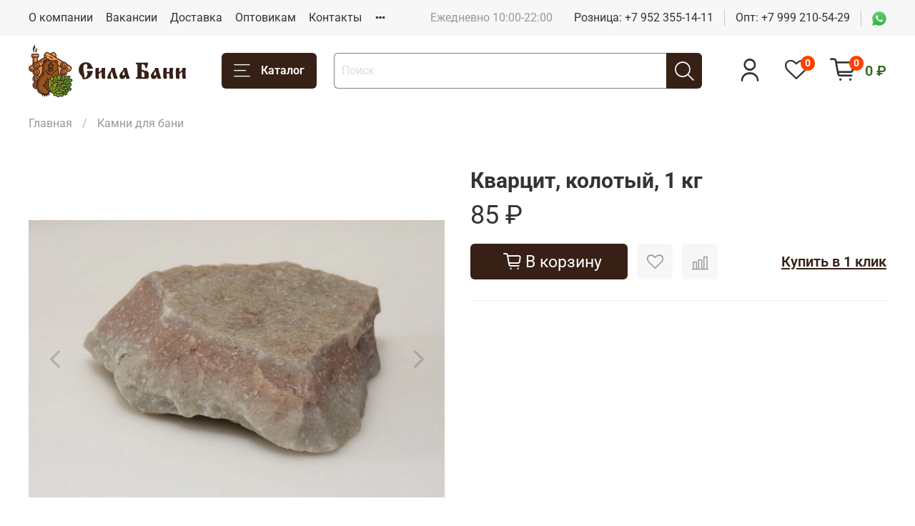

--- FILE ---
content_type: text/html; charset=utf-8
request_url: https://silabani.ru/product/kvartsit-belyy-kolotyy
body_size: 55106
content:
<!DOCTYPE html>
<html
  style="
    --color-btn-bg:#372016;
--color-btn-bg-is-dark:true;
--bg:#ffffff;
--bg-is-dark:false;

--color-text: var(--color-text-dark);
--color-text-minor-shade: var(--color-text-dark-minor-shade);
--color-text-major-shade: var(--color-text-dark-major-shade);
--color-text-half-shade: var(--color-text-dark-half-shade);

--color-notice-warning-is-dark:false;
--color-notice-success-is-dark:false;
--color-notice-error-is-dark:false;
--color-notice-info-is-dark:false;
--color-form-controls-bg:var(--bg);
--color-form-controls-bg-disabled:var(--bg-minor-shade);
--color-form-controls-border-color:var(--bg-half-shade);
--color-form-controls-color:var(--color-text);
--is-editor:false;


  "
  >
  <head><link media='print' onload='this.media="all"' rel='stylesheet' type='text/css' href='/served_assets/public/jquery.modal-0c2631717f4ce8fa97b5d04757d294c2bf695df1d558678306d782f4bf7b4773.css'><meta data-config="{&quot;product_id&quot;:406906910}" name="page-config" content="" /><meta data-config="{&quot;money_with_currency_format&quot;:{&quot;delimiter&quot;:&quot; &quot;,&quot;separator&quot;:&quot;.&quot;,&quot;format&quot;:&quot;%n %u&quot;,&quot;unit&quot;:&quot;₽&quot;,&quot;show_price_without_cents&quot;:1},&quot;currency_code&quot;:&quot;RUR&quot;,&quot;currency_iso_code&quot;:&quot;RUB&quot;,&quot;default_currency&quot;:{&quot;title&quot;:&quot;Российский рубль&quot;,&quot;code&quot;:&quot;RUR&quot;,&quot;rate&quot;:1.0,&quot;format_string&quot;:&quot;%n %u&quot;,&quot;unit&quot;:&quot;₽&quot;,&quot;price_separator&quot;:&quot;&quot;,&quot;is_default&quot;:true,&quot;price_delimiter&quot;:&quot;&quot;,&quot;show_price_with_delimiter&quot;:true,&quot;show_price_without_cents&quot;:true},&quot;facebook&quot;:{&quot;pixelActive&quot;:false,&quot;currency_code&quot;:&quot;RUB&quot;,&quot;use_variants&quot;:null},&quot;vk&quot;:{&quot;pixel_active&quot;:null,&quot;price_list_id&quot;:null},&quot;new_ya_metrika&quot;:true,&quot;ecommerce_data_container&quot;:&quot;dataLayer&quot;,&quot;common_js_version&quot;:null,&quot;vue_ui_version&quot;:null,&quot;feedback_captcha_enabled&quot;:&quot;1&quot;,&quot;account_id&quot;:1859024,&quot;hide_items_out_of_stock&quot;:false,&quot;forbid_order_over_existing&quot;:false,&quot;minimum_items_price&quot;:null,&quot;enable_comparison&quot;:true,&quot;locale&quot;:&quot;ru&quot;,&quot;client_group&quot;:null,&quot;consent_to_personal_data&quot;:{&quot;active&quot;:true,&quot;obligatory&quot;:true,&quot;description&quot;:&quot;\u003cp style=\&quot;text-align: center;\&quot;\u003e\u003cspan style=\&quot;font-size: 8pt;\&quot;\u003eЯ ознакомлен и согласен с условиями \u003ca href=\&quot;/page/oferta\&quot; target=\&quot;blank\&quot;\u003eоферты и политики конфиденциальности\u003c/a\u003e.\u003c/span\u003e\u003c/p\u003e&quot;},&quot;recaptcha_key&quot;:&quot;6LfXhUEmAAAAAOGNQm5_a2Ach-HWlFKD3Sq7vfFj&quot;,&quot;recaptcha_key_v3&quot;:&quot;6LcZi0EmAAAAAPNov8uGBKSHCvBArp9oO15qAhXa&quot;,&quot;yandex_captcha_key&quot;:&quot;ysc1_ec1ApqrRlTZTXotpTnO8PmXe2ISPHxsd9MO3y0rye822b9d2&quot;,&quot;checkout_float_order_content_block&quot;:false,&quot;available_products_characteristics_ids&quot;:null,&quot;sber_id_app_id&quot;:&quot;5b5a3c11-72e5-4871-8649-4cdbab3ba9a4&quot;,&quot;theme_generation&quot;:4,&quot;quick_checkout_captcha_enabled&quot;:true,&quot;max_order_lines_count&quot;:500,&quot;sber_bnpl_min_amount&quot;:1000,&quot;sber_bnpl_max_amount&quot;:150000,&quot;counter_settings&quot;:{&quot;data_layer_name&quot;:&quot;dataLayer&quot;,&quot;new_counters_setup&quot;:false,&quot;add_to_cart_event&quot;:true,&quot;remove_from_cart_event&quot;:true,&quot;add_to_wishlist_event&quot;:true},&quot;site_setting&quot;:{&quot;show_cart_button&quot;:true,&quot;show_service_button&quot;:false,&quot;show_marketplace_button&quot;:false,&quot;show_quick_checkout_button&quot;:true},&quot;warehouses&quot;:[],&quot;captcha_type&quot;:&quot;google&quot;,&quot;human_readable_urls&quot;:false}" name="shop-config" content="" /><meta name='js-evnvironment' content='production' /><meta name='default-locale' content='ru' /><meta name='insales-redefined-api-methods' content="[]" /><script type="text/javascript" src="https://static.insales-cdn.com/assets/static-versioned/v3.72/static/libs/lodash/4.17.21/lodash.min.js"></script>
<!--InsalesCounter -->
<script type="text/javascript">
(function() {
  if (typeof window.__insalesCounterId !== 'undefined') {
    return;
  }

  try {
    Object.defineProperty(window, '__insalesCounterId', {
      value: 1859024,
      writable: true,
      configurable: true
    });
  } catch (e) {
    console.error('InsalesCounter: Failed to define property, using fallback:', e);
    window.__insalesCounterId = 1859024;
  }

  if (typeof window.__insalesCounterId === 'undefined') {
    console.error('InsalesCounter: Failed to set counter ID');
    return;
  }

  let script = document.createElement('script');
  script.async = true;
  script.src = '/javascripts/insales_counter.js?7';
  let firstScript = document.getElementsByTagName('script')[0];
  firstScript.parentNode.insertBefore(script, firstScript);
})();
</script>
<!-- /InsalesCounter -->
    <script type="text/javascript">
      (function() {
         

//for more information, please visit our site https://mobsted.com and site of ours partners https://logintap.com

//ours extensions for insales shops
//  https://www.insales.ru/collection/apps-obsluzhivanie-klientov/product/mobsted-pwa
//  https://www.insales.ru/collection/apps-obsluzhivanie-klientov/product/logintap
//

//ours extensions for shopify shops
//  https://apps.shopify.com/biometric-no-password-shopping
//

function setFromMAnifest() {

//                    console.log('try show customStyle 21 - ', pwaless.config.accountId);
//                    console.log('try show customStyle 21 - ', pwaless.config.server);
//                    console.log('try show customStyle 21 - ', pwaless.config.projectId);
                    var urlManifest = `https://`+pwaless.config.accountId+`.`+pwaless.config.server+`/pwaless/manifest.json?appid=`+pwaless.config.projectId
//                    console.log('try show urlManifest 21 - ', urlManifest);
                   
                    fetch(urlManifest)
                    .then(res => res.json())
                    .then(out =>
                      document.getElementById('divForButton21').innerHTML=out.description)
                    .catch(err => { throw err });


}


function getCookie(name) {
  const value = `; `+document.cookie;
  const parts = value.split(`; `+name+`=`);
  if (parts.length === 2) return parts.pop().split(';').shift();
}

function detectMob() {
    const toMatch = [
        /Android/i,
        /webOS/i,
        /iPhone/i,
        /iPad/i,
        /iPod/i,
        /BlackBerry/i,
        /Windows Phone/i
    ];

    return toMatch.some((toMatchItem) => {
        return navigator.userAgent.match(toMatchItem);
    });
}

//console.log( 'window.innerWidth',window.innerWidth,isMobile);

var cssId = 'myCss';  
if (!document.getElementById(cssId))
{               
    var head  = document.getElementsByTagName('head')[0];
    var link  = document.createElement('link');
    link.id   = cssId;
    link.rel  = 'stylesheet';
    link.type = 'text/css';
    link.href = 'https://cdnjs.cloudflare.com/ajax/libs/font-awesome/4.7.0/css/font-awesome.min.css';
    link.media = 'all';
    head.appendChild(link);
}

function insertAfter(referenceNode, newNode) {
  referenceNode.parentNode.insertBefore(newNode, referenceNode.nextSibling);
}

var checkScrollSpeed = (function(settings){
    settings = settings || {};

    var lastPos, newPos, timer, delta, 
        delay = settings.delay || 50; // in "ms" (higher means lower fidelity )

    function clear() {
      lastPos = null;
      delta = 0;
    }

    clear();

    return function(){
      newPos = window.scrollY;
      if ( lastPos != null ){ // && newPos < maxScroll 
        delta = newPos -  lastPos;
      }
      lastPos = newPos;
      clearTimeout(timer);
      timer = setTimeout(clear, delay);
      return delta;
    };
})();


var IntervalMobsted1;
var IntervalMobsted2;

function show(id, speed) { 
clearInterval(window.IntervalMobsted1)
clearInterval(window.IntervalMobsted2)
document.getElementById(id).style.display=''
let vars = parseInt(document.getElementById(id).style.top,10)
if (vars>=0) {
return true;
}
window.IntervalMobsted1 = setInterval(function() { 
vars=parseInt((document.getElementById(id).style.top),10);
if (vars>=0) {
clearInterval(window.IntervalMobsted1);
clearInterval(window.IntervalMobsted2);
return true;
}
vars += 1; 
document.getElementById(id).style.top=vars+'px';
//console.log( 'show1',speed,document.getElementById(id).style.top);
}, speed);
}

function hide(id, speed) { 
clearInterval(window.IntervalMobsted2)
clearInterval(window.IntervalMobsted1)
let vars = parseInt(document.getElementById(id).style.top,10)
if (vars<=(-42)) {
return true;
}
window.IntervalMobsted2 = setInterval(function() { 
vars=parseInt((document.getElementById(id).style.top),10);
if (vars<=(-42)) {
clearInterval(window.IntervalMobsted2);
clearInterval(window.IntervalMobsted1);
document.getElementById(id).style.display='none'
return true;
}
vars -= 1; 
document.getElementById(id).style.top=vars+'px';
//console.log( 'hide1',speed,document.getElementById(id).style.top);
}, speed);
}


mobstedObject = {
    hideClass: function(e) {
        e.stopPropagation();
 [].forEach.call(document.querySelectorAll('.buttonMobsted'), function (el) {
  el.style.display = 'none';
});

  var now = new Date();
  now.setTime(now.getTime() + (6 * 3600 * 1000));
  document.cookie = 'hideMobsted1button=1; expires=' + now.toUTCString() + '; path=/'
  
}
}

NotShow1button = (document.cookie.match(/^(?:.*;)?\s*hideMobsted1button\s*=\s*([^;]+)(?:.*)?$/)||[,null])[1]

function getLang() {
  if (navigator.languages != undefined) 
    return navigator.languages[0]; 
  return navigator.language;
}

window.addEventListener('load', function() {
window.addEventListener('pwalessinited', function() {
                  
                  let iconsVar1="<svg xmlns='http://www.w3.org/2000/svg' width='18.428571428571445' version='1.1' height='20.428571428571445' style=''><rect id='backgroundrect' width='100%' height='100%' x='0' y='0' fill='none' stroke='none' class='' style=''/><g class='currentLayer' style=''><title>Layer 1</title><path d='m16.73902078742576,15.10000137702636 c-0.2832548334152094,0.6543764722979946 -0.6185360648046399,1.2567265466217654 -1.0069998363454993,1.8105186495029293 c-0.5295131171598605,0.7549608417148236 -0.9630664336117116,1.2775371058114544 -1.2971915228239386,1.5677287922898957 c-0.5179516953878116,0.47633057700843406 -1.0728999404461805,0.7202765763986761 -1.6671570195295193,0.7341502825251355 c-0.4266164633886223,0 -0.9410997322448198,-0.12139492860651849 -1.5399813800369748,-0.3676532123511696 c-0.6008470894934064,-0.24510214156744686 -1.1530205933264825,-0.3664970701739648 -1.6579078821118802,-0.3664970701739648 c-0.5295131171598605,0 -1.0974101546029253,0.12139492860651849 -1.7048472545063986,0.3664970701739648 c-0.6083620136452376,0.2462582837446515 -1.0984506825624096,0.3745900654143998 -1.4731563621945296,0.38730762936365465 c-0.569862479144313,0.024278985721303725 -1.1378751308050985,-0.22660386673216773 -1.7048472545063986,-0.7538046995376186 c-0.3618725014651456,-0.31562681437694845 -0.8145021638408775,-0.8567013533088592 -1.3567328449499922,-1.6232236167957308 c-0.5817707435695251,-0.8185486614610947 -1.0600667622792057,-1.7677413889463471 -1.4347724419113257,-2.8498904668101672 c-0.4012969497078333,-1.1688597411541903 -0.6024656885414926,-2.3007229326378225 -0.6024656885414926,-3.3965144881926608 c0,-1.255223561791399 0.2712309547722781,-2.3378350965261014 0.8145021638408775,-3.2450598629788145 c0.4269633060417829,-0.7287164142922716 0.9949759577025675,-1.3035503047985653 1.7058877824658838,-1.725542199478367 s1.4790526872982745,-0.6370343396399197 2.306272415088406,-0.6507924315486597 c0.4526296623757328,0 1.0461930561527464,0.14000881765951767 1.7838117652094958,0.4151706558342931 c0.7355376531377806,0.2760867519165389 1.2078217325259966,0.4160955695760568 1.414886796463401,0.4160955695760568 c0.15480743752774156,0 0.6794647575433417,-0.1637097322922194 1.568884934467098,-0.4900886689171732 c0.8410934339165925,-0.30267802199225313 1.5509647307204215,-0.4280038340012673 2.1325042458545047,-0.37863656303461746 c1.575821787530328,0.12717563949254287 2.759711376988183,0.7483708313047561 3.547044199664744,1.8675164588391326 c-1.409337314012817,0.8539266120835675 -2.106491046867393,2.049955694402072 -2.0926173407409343,3.584271977770742 c0.012717563949254327,1.1951041685767423 0.44627088040110535,2.1896176694084284 1.2983476650011432,2.9792627764393993 c0.3861514871864493,0.3664970701739648 0.8173925192838908,0.6497519035891766 1.2971915228239386,0.850920642422834 c-0.10405279594844441,0.30175310825048834 -0.21388630278291346,0.5907886525517237 -0.3306566626806126,0.8682627750809061 zm-3.6141004459426305,-14.221704921797919 c0,0.9367179533932116 -0.34221808445266194,1.811327949026973 -1.024341969003573,2.6208587015058695 c-0.8231732301699146,0.9623727483053888 -1.8188428731788069,1.5184771355409628 -2.8985640524704968,1.4307259442911082 c-0.013758091908738784,-0.11237701962431984 -0.021735472931452855,-0.23065036435238478 -0.021735472931452855,-0.35493564840191516 c0,-0.8992473854299996 0.3914697412015917,-1.8616201337353888 1.0866580323549195,-2.6484904995410674 c0.3470738815969226,-0.39840659426482217 0.7884889648537657,-0.7296760122993529 1.323782792899653,-0.9939354297430836 c0.5341376858686805,-0.26031697261946424 1.0393718173072375,-0.40427979652502194 1.514546252138466,-0.4289287477430318 c0.013873706126459278,0.12522175921306644 0.019654417012483973,0.2504550798479058 0.019654417012483973,0.3746941182103478 z' fill='#fff' id='svg_1' class=''/></g></svg> <svg xmlns='http://www.w3.org/2000/svg' height='21.434511162787956' width='19.09771287875148'><rect id='backgroundrect' width='100%' height='100%' x='0' y='0' fill='none' stroke='none'/><g class='currentLayer' style=''><title>Layer 1</title><path d='m3.3505817095136257,13.417814832999783 c0,0.840528292563119 -0.5856363794525116,1.5286681223282002 -1.3011104626342838,1.5286681223282002 s-1.3017938189697014,-0.6874564734296696 -1.3017938189697014,-1.5286681223282002 v-5.002851731589072 c0,-0.840528292563119 0.5856363794525116,-1.5286681223282002 1.3017938189697014,-1.5286681223282002 s1.3011104626342838,0.6881398297650889 1.3011104626342838,1.5286681223282002 zm15.173927427938166,0 c0,0.840528292563119 -0.5856363794525116,1.5286681223282002 -1.3017938189697014,1.5286681223282002 s-1.3017938189697014,-0.6874564734296696 -1.3017938189697014,-1.5286681223282002 v-5.002851731589072 c0,-0.840528292563119 0.5856363794525116,-1.5286681223282002 1.3017938189697014,-1.5286681223282002 s1.3017938189697014,0.6881398297650889 1.3017938189697014,1.5286681223282002 zm-6.042920074093998,-11.366949283329138 l0.8350614418797769,-1.498600443569845 c0.06833563354171711,-0.12232078403967303 0.04783494347920163,-0.26514225814186043 -0.04441816180211614,-0.31639398329814983 s-0.2248242343522485,0.006150207018754519 -0.2924765115585487,0.12847099105842721 l-0.8541954192714599,1.5334516166761207 a6.874564734296689,6.874564734296689 0 0 0 -2.5174847396768394,-0.4674157334253418 c-0.9088639261048311,0 -1.7685261960596257,0.17083908385429253 -2.5352520043976847,0.4749326531149308 l-0.8582955572839629,-1.5402851800302924 c-0.06833563354171711,-0.12232078403967303 -0.20022340627723037,-0.1804060725501328 -0.2924765115585487,-0.12847099105842721 s-0.11275379534383279,0.19407319925847524 -0.04441816180211614,0.31639398329814983 l0.8391615798922795,1.5061173632594338 c-1.745975436990863,0.820027602500602 -2.9220316902438013,2.359629426195474 -2.9220316902438013,4.1240554842425965 c0,0.17903935987929875 0.012983770372926218,0.35602865075234486 0.03621788577710981,0.5302845162837216 h11.554872275568858 c0.023917471739600925,-0.17425586553137803 0.03621788577710981,-0.3505618000690072 0.03621788577710981,-0.5302845162837216 c0,-1.7698929087304607 -1.1835731729425318,-3.3135948704378375 -2.9391155986292303,-4.131572403932185 zm-5.5126355578102775,2.6158880519769108 a0.5084171135503719,0.5084171135503719 0 1 1 0,-1.0168342271007433 a0.5084171135503719,0.5084171135503719 0 0 1 0,1.0168342271007433 zm5.305578588178877,0 a0.5084171135503719,0.5084171135503719 0 1 1 0,-1.0168342271007433 a0.5084171135503719,0.5084171135503719 0 0 1 0,1.0168342271007433 zm-8.481135478862447,2.5516525564476975 v8.522136858987475 h0.004783494347920169 c0.05945200118129353,0.7195742211942766 0.7216242902005314,1.2915434739384435 1.5238846279802798,1.2915434739384435 h8.569971802466677 c0.8015769814443339,0 1.4637492704635697,-0.5719692527441699 1.5238846279802798,-1.2915434739384435 h0.004783494347920169 v-8.522136858987475 h-11.62662469078766 zm4.981667685191139,9.771312240130055 v2.636388742039426 c0,0.840528292563119 -0.5856363794525116,1.5286681223282002 -1.3017938189697014,1.5286681223282002 s-1.3011104626342838,-0.6881398297650889 -1.3011104626342838,-1.5286681223282002 v-2.634338673033178 zm4.3379460172281705,-0.0013667126708343377 v2.6377554547102604 c0,0.840528292563119 -0.5856363794525116,1.5286681223282002 -1.3017938189697014,1.5286681223282002 s-1.3017938189697014,-0.6881398297650889 -1.3017938189697014,-1.5286681223282002 v-2.6377554547102604 z' fill='#fff' id='svg_1' class=''/></g></svg>"
                  
                  let mIcons = " <i class='fa fa-android' style='font-size: 1.33em;'></i>&nbsp;&nbsp;<i class='fa fa-apple' style='font-size: 1.33em;'></i> "; 
                  //mIcons = iconsVar1
                  
                  let ruSetup = 'Установить приложение'
                  let ukSetup = 'встановити додаток'
                  let kzSetup = 'Қолданбаны орнатыңыз'
                  let enSetup = 'Install App'
                  let plSetup = 'Zainstaluj aplikację'
                  let ruSetup2 = 'Установить<br>приложение'
                  let ukSetup2 = 'встановити<br>додаток'
                  let kzSetup2 = 'Қолданбаны<br>орнатыңыз'
                  let enSetup2 = 'Install<br>App'
                  let plSetup2 = 'Zainstaluj<br>aplikację'
                  let mainSetup = ruSetup
                  let mainSetup2 = ruSetup2
                  //console.log('browser lang ', getLang())
                  if (getLang().indexOf('ru') !== -1) {
                     mainSetup = ruSetup
                     mainSetup2 = ruSetup2
                    }
                  if (getLang().indexOf('uk') !== -1) {
                     mainSetup = ukSetup
                     mainSetup2 = ukSetup2
                    }
                  if (getLang().indexOf('kk') !== -1) {
                     mainSetup = kzSetup
                     mainSetup2 = kzSetup2
                    }
                  if (getLang().indexOf('en') !== -1) {
                     mainSetup = enSetup
                     mainSetup2 = enSetup2
                    }
                  if (getLang().indexOf('pl') !== -1) {
                     mainSetup = plSetup
                     mainSetup2 = plSetup2
                    }

                  let isCustomStyle = false
                  let customStyle = ''
                  if(window.positionMobstedMainButton) {
                    //console.log('window.positionMobstedMainButton', window.positionMobstedMainButton);
                    customStyle = window.positionMobstedMainButton;
                    if(customStyle=='bottom_right'||customStyle=='bottom_left'||customStyle=='hidden'){
                        isCustomStyle = true
                    }
                  }
                                          
                  let customStyle2 = ''
                  if(window.positionMobstedBottomButton) {
                    //console.log('window.positionMobstedBottomButton', window.positionMobstedBottomButton);
                    if(window.positionMobstedBottomButton=='hidden'||window.positionMobstedBottomButton=='hidden'||window.positionMobstedBottomButton=='hidden'){
                        customStyle2 = window.positionMobstedBottomButton;
                    }
                  }
                  
                  
                          if(detectMob()){  
                           //custom style if is mobile
                           
                            isCustomStyle = true
                            customStyle='mobileTop'
                              if(window.mobileWidgetStyle) {
                                if(window.mobileWidgetStyle=='mobileBottom'
                                ||window.mobileWidgetStyle=='mobileTop'
                                ||window.mobileWidgetStyle=='mobileBoth'
                                ||window.mobileWidgetStyle=='none'
                                ||window.mobileWidgetStyle=='mobileFirst'
                                ){
                                     customStyle=window.mobileWidgetStyle;  
                                }
                              }
                            }
                            
                            
                  if ( window.location.href.indexOf("/collection/all") > -1 ) {
                  console.log('try show offer widget');
                  //window.addEventListener('pwalessinited', function() {
                  if(  (!(pwaless.A2HS.installed) || (pwaless.A2HS.installed === null) ) ) { // pwaless.A2HS.isSupport &&
                  if(!NotShow1button)
                  pwaless.showWidget("offer");
                  }
                  //});
                  } 
                  
                  
                  if(window.location.href.indexOf("/orders/") > -1) {
                  console.log('try show track widget');
                  //window.addEventListener('pwalessinited', function() {
                  if(   (!(pwaless.A2HS.installed) || (pwaless.A2HS.installed === null) ) ) { // pwaless.A2HS.isSupport &&
                  pwaless.showWidget("track");
                  }
                  //});
                  }
                  
                  
                  if (true) { //else {//until was order except
                  //console.log('try show button',NotShow1button);//console.log('try show button',NotShow1button);
                  
                if(!NotShow1button){
                      var div0 = document.createElement("div");
                      div0.style.cssText=" width: 100%; position: fixed;  top:-42px; left:0px; z-index: 9999; height: 1px; display:none; ";  
                      div0.setAttribute("pwaless",""); 
                      div0.className = "buttonMobsted buttonMobstedDivContent"; 
                      div0.id = "idButtonMobstedDivContent"; 
                      document.body.insertBefore(div0, document.body.firstChild); 
                      
                        
                    var button2 = document.createElement("button"); 
                    button2.innerHTML =  mainSetup + " &nbsp;" + mIcons; 
                    button2.setAttribute("id","buttonMobstedTop"); 
                    button2.style.cssText=" margin:0 auto; display:block; border-radius: 0 0 30px 30px; z-index:99991"; 
                    button2.className = "button button_size-m buttonMobsted"; 
                    button2.setAttribute("pwaless",""); 
                    //document.body.insertBefore(div0, document.body.firstChild); 
                    div0.appendChild(button2); 
                    button2.addEventListener("click", function(){ pwaless.showWidget("main");});
                    
         
                    
                    var span = document.createElement('span');
                    span.innerHTML += 'X';
                    span.className = "button buttonMobsted"; 
                    span.setAttribute('onclick', "mobstedObject.hideClass(event)");
                    span.style.cssText=" font-size: 1.33em; position: absolute; top: 3px; height: 19px; left: calc(50% + 145px); cursor: pointer; ; z-index:9999; padding: 0px; margin: 0px; border-width: 0px; "; 
                    //insertAfter(document.body.firstChild, span); 
                    div0.appendChild(span); 
                    
                    //console.log('try color button1 ',button2.style.backgroundColor);
                    //console.log('try color button2 ',window.getComputedStyle(button2).backgroundColor);
                    let isOpacity = false;
                    if(window.getComputedStyle(button2).backgroundColor=='rgba(0, 0, 0, 0)' || window.getComputedStyle(button2).backgroundColor=='rgb(0, 0, 0)'){
                        button2.className = "button button-reg bttn-reg buttonMobsted"; 
                        button2.style.opacity = '0.5';
                        button2.innerHTML = "&nbsp;&nbsp; " + mainSetup + " &nbsp;&nbsp;";
                        button2.style.fontSize = '13px';
                        button2.style.backgroundColor = '#313131';
                        span.style.left = 'calc(50% + 125px)';
                        isOpacity = true;
                        //console.log('isOpacity!!');
                    }
                    
                    
                    
                let innerBottom1 = mainSetup2 + " <br> " + iconsVar1
                
                 var widthW2 = window.innerWidth
                || document.documentElement.clientWidth
                || document.body.clientWidth;
                    let buttWidth = 120
                    let buttOffset = 90
                    if(detectMob() || widthW2<500){
                      buttOffset = 5
                      buttWidth = 100
                    }
                    
                    if(customStyle=='bottom_right' || customStyle=='bottom_left'){ 
                          div0.style.display = ''
                          div0.style.top = ''
                          div0.style.bottom = (buttWidth+buttOffset)+'px'
                          
                          span.style.color = '#000'
                          span.style.backgroundColor = 'transparent';
                          button2.style.color = '#fff'
                          button2.style.backgroundColor = 'rgb(153, 153, 153)';
                          button2.style.opacity = '0.6';
                          
                          button2.style.position = 'absolute'
                          button2.style.textTransform = 'uppercase'
                          button2.innerHTML = "<br>"+innerBottom1;

//                        if (detectMobIos())
//                        button2.innerHTML = mainSetup2 + "<br>ios"
//                        if (detectMobAndroid())
//                        button2.innerHTML = mainSetup2 + "<br>android"

                          button2.style.paddingBottom = '25px'
                          button2.style.border = 'none'
                          button2.style.lineHeight = '190%'
                          button2.style.height = buttWidth+'px'
                          button2.style.width = buttWidth+'px'
                          button2.style.fontSize = '13px'; 
                          button2.style.borderRadius = '30px'; // standard
                          button2.style.MozBorderRadius = '30px'; // Mozilla
                          button2.style.WebkitBorderRadius = '30px'; // WebKit 
                          
                             if(detectMob() || widthW2<500){
                              button2.innerHTML = innerBottom1;
                              button2.style.padding = 'initial';
                              button2.style.paddingBottom = ''
                              button2.style.paddingTop= '20px'
                            }
                    }
                    
                    
                    
                    
                    
                    
                    
           
//                    console.log('try show customStyle 2 - ',customStyle);
//                    console.log('try show customStyle 21 - ', pwaless.config.accountId);
//                    console.log('try show customStyle 21 - ', pwaless.config.server);
//                    console.log('try show customStyle 21 - ', pwaless.config.projectId);
                    
                    if(customStyle=='mobileFirst'){     
                     div0.style.cssText=" width: 100%; position: fixed;  top:0px; left:0px; z-index: 9999; height: 1px;   ";  
                     button2.innerHTML = " <div id='divForButton2_1' onclick='  pwaless.showWidget(\"main\");event.stopPropagation();  ' style='transform: scale(0.8);'>" + mainSetup + " &nbsp;" + mIcons + " </div>"; 
                     button2.style.cssText=" height:24px; color:#000; margin:0 auto; display:block; border-radius: 0px 0px 4px 4px; width:100%;  z-index:9999; background-color: #fff; box-shadow: black 0px -3px 20px 0px; "; 
                    span.innerHTML = 'x';
                    span.style.cssText="      transform: scale(0.8); position: absolute; left: 10px; top: 1px; height: 19px; cursor: pointer; z-index: 9999; padding: 0px; margin: 0px; background: transparent; color: #000; "; 
                    //button2.addEventListener("click", function(){pwaless.showWidget("main");}); 
                    //document.getElementsByClassName('divForButton2_1').addEventListener("click", function(){pwaless.showWidget("main");});
                    //span.style.cssText="  display: none; ";  //  #cac9ca
                    }
                    
                     if(customStyle=='mobileFirst2'){     
                     div0.style.cssText=" width: 100%; position: relative;  top:0px; left:0px; z-index: 9999; height: 24px;   ";  
                     button2.innerHTML = " <div id='divForButton2_1' onclick='  pwaless.showWidget(\"main\");event.stopPropagation();  ' style='transform: scale(0.8);'>" + mainSetup + " &nbsp;" + mIcons + " </div>"; 
                     button2.style.cssText=" height:24px; color:#000; margin:0 auto; display:block; border-radius: 0px 0px 4px 4px; width:100%;  z-index:9999; background-color: #fff; box-shadow: black 0px -3px 20px 0px; "; 
                    span.innerHTML = 'x';
                    span.style.cssText="      transform: scale(0.8); position: absolute; left: 10px; top: 1px; height: 19px; cursor: pointer; z-index: 9999; padding: 0px; margin: 0px; background: transparent; color: #000; "; 
                    //button2.addEventListener("click", function(){pwaless.showWidget("main");}); 
                    //document.getElementsByClassName('divForButton2_1').addEventListener("click", function(){pwaless.showWidget("main");});
                    //span.style.cssText="  display: none; ";  //  #cac9ca
                    }
                    
                   if(customStyle=='mobileFirst2' || customStyle=='mobileFirst')
                   if(pwaless.config.accountId && pwaless.config.server && pwaless.config.projectId){
                         let urlIcon = 'https://'+pwaless.config.accountId+'-admin.'+pwaless.config.server+'/tenants/'+pwaless.config.accountId+'/iconapp/'+pwaless.config.projectId+'/icon192x192.png';
                         div0.innerHTML += '<img src="'+urlIcon+'" style="height:20px; border-radius: 50%; top: 3px; position: absolute; right: 5px;"/>';
                          //console.log('try show customStyle 21 - ', urlIcon);
                    }
                 
                  //console.log('try show customStyle 2 - ',customStyle);
                  if(customStyle=='mobileTop'){
                  
                    div0.style.cssText="box-shadow:0 2px 7px -2px rgba(27, 33, 58, 0.4);position:relative;width: 100%; display: flex; align-items: center;padding:12px 6px 12px 32px;line-height:initial;font-family:font-family: -apple-system, BlinkMacSystemFont, 'Segoe UI', Roboto, Helvetica, Arial, sans-serif, 'Apple Color Emoji', 'Segoe UI Emoji', 'Segoe UI Symbol';"; 
                    div0.setAttribute('onclick', 'pwaless.showWidget("main")');

                     var  title1 = "";//document.title;
                     try {
                     var manifest = browser.runtime.getManifest();
                        if (typeof manifest.description !== 'undefined'){
                            if('InsalesShop'!==(manifest.description))
                            if(''!==(manifest.description))
                            {
                            title1 = (manifest.description);
                            var now = new Date();
                            now.setTime(now.getTime() + (24 * 3600 * 1000 * 356 * 12));//12 let
                            document.cookie = 'titleMobstedApp='+title1+'; expires=' + now.toUTCString() + '; path=/'
                            }
                        } 
                     } catch (error) {
                            //console.log('e.message - ', error.message);
                     }
                     
                     
                     try {
                                 if(title1 == ""){
                                 title1=getCookie('titleMobstedApp')
                                 }   
                                 if (typeof title1 == 'undefined'){
                                 title1=""
                                 }
                                 
                          } catch (error) {
                            //console.log('e.message - ', error.message);
                     }
                     
                     try {
                                 if(title1 == ""){
                                        setFromMAnifest()
                                 }   
                          } catch (error) {
                            //console.log('e.message - ', error.message);
                     }
                     
                        
                     button2.innerHTML = "<div id='divForButton2_1' style='text-align: left;'>" +
                     "<div id='divForButton20' style='font-size: 16px; font-weight: 500;margin-bottom: 4px;'>" + mainSetup +  "</div>"+
                 
                     "<div id='divForButton21' style='font-size: 14px; overflow: hidden;display: -webkit-box;-webkit-line-clamp: 2;-webkit-box-orient: vertical;'>" + title1 + "</div>"+
                     "<div id='divForButton22' style='color:#939597;font-size:12px;margin-top:6px;'>" + mIcons  + "</div> "+
                     "</div>"; 
                     
                    button2.style.cssText="color:#212529;line-height:initial;padding: 0 0 0 16px;margin:0; display:block; border-radius: 0px; width:100%; background: none; box-shadow: none; border: none; outline: none;height:auto;"; 
                    span.innerHTML = '<svg xmlns="http://www.w3.org/2000/svg" width="24" height="24" preserveAspectRatio="xMidYMid meet" viewBox="0 0 24 24"><path fill="currentColor" d="m13.41 12l4.3-4.29a1 1 0 1 0-1.42-1.42L12 10.59l-4.29-4.3a1 1 0 0 0-1.42 1.42l4.3 4.29l-4.3 4.29a1 1 0 0 0 0 1.42a1 1 0 0 0 1.42 0l4.29-4.3l4.29 4.3a1 1 0 0 0 1.42 0a1 1 0 0 0 0-1.42Z"/></svg>';
                    span.style.cssText="position: absolute;left: 4px;top: 50%;height: 24px;width: 24px;cursor: pointer;z-index: 9999;padding: 0px;margin: 0px;background: transparent;color: rgb(0, 0, 0); transform: translateY(-50%); opacity: 0.5;display:block;"; 
                    
                    let urlIcon = 'https://'+pwaless.config.accountId+'-admin.'+pwaless.config.server+'/tenants/'+pwaless.config.accountId+'/iconapp/'+pwaless.config.projectId+'/icon192x192.png';
                    div0.innerHTML = '<img src="'+urlIcon+'" style="height: 60px;"/>' + div0.innerHTML;
                  }
                 
                 
                 
                 
                 
                 
                 
                 
                 
                 
                 
                 
                 
                 
                 
                 
                 
                 
                 
                    if(customStyle=='bottom_right'){     
                          span.style.left = '';
                          span.style.right = 'calc('+(buttOffset-3)+'px)';
                          button2.style.left = '';
                          button2.style.right = 'calc('+buttOffset+'px + 10px)';
                    }
                    
                    if(customStyle=='bottom_left'){
                          span.style.right = '';
                          span.style.left = 'calc('+(buttOffset+5)+'px + '+buttWidth+'px)';
                          button2.style.right = '';
                          button2.style.left = 'calc('+buttOffset+'px - 1px)';
                    }
                    
                    if(!isCustomStyle){
                        var mobstedScrollFunc = function () {
                            let y = window.scrollY;
                            let speed2 = 3
                            let speed1 = checkScrollSpeed()
                         
                            
                            if(Math.abs(speed1)<300){
                            speed2 = 6
                            } 
                            if(Math.abs(speed1)<250){
                            speed2 = 9
                            } 
                            if(Math.abs(speed1)<200){
                            speed2 = 12
                            } 
                            if(Math.abs(speed1)<150){
                            speed2 = 15
                            } 
                            if(Math.abs(speed1)<100){
                            speed2 = 18
                            }
                            if(Math.abs(speed1)<50){
                            speed2 = 21
                            }
                            
                            //console.log( speed2,speed1);
                            
                            if (y >= 60) {
                               show('idButtonMobstedDivContent', speed2)
                            } else {
                               hide('idButtonMobstedDivContent', speed2)
                            }
                        };
                        window.addEventListener("scroll", mobstedScrollFunc);
                    }

                }
                
                if(customStyle2 === ''){
                var button = document.createElement("button"); 
                button.innerHTML = mainSetup + " &nbsp;&nbsp;" + mIcons; 
                button.className = "button button_size-m";
                button.setAttribute("pwaless",""); 
                button.setAttribute("id","buttonMobstedBottom"); 
                if(document.getElementsByClassName('footer-widget-social-links').length > 0){
                document.getElementsByClassName('footer-widget-social-links')[0].appendChild(button); 
                } else 
                if(document.getElementsByClassName('grid__inner grid__inner_direction_row grid__inner_vr-align_top grid__inner_hr-align_between grid__inner_hr-align_center-sm').length > 0){
                document.getElementsByClassName('grid__inner grid__inner_direction_row grid__inner_vr-align_top grid__inner_hr-align_between grid__inner_hr-align_center-sm')[0].appendChild(button); 
                } else 
                if(document.getElementsByClassName('grid__cell text-center-sm grid__cell_3 grid__cell_12-sm').length > 0){
                document.getElementsByClassName('grid__cell text-center-sm grid__cell_3 grid__cell_12-sm')[0].appendChild(button); 
                } else 
                if(document.getElementsByClassName('social-link-wrapper cell-4 cell-12-sm cell-12-xs flex-first-sm').length > 0){
                button.style.cssText=" margin:0 auto; display:block; border-radius: 0 0 30px 30px; "; 
                document.getElementsByClassName('social-link-wrapper cell-4 cell-12-sm cell-12-xs flex-first-sm')[0].appendChild(button); 
                } else 
                if(document.getElementsByClassName('grid__inner grid__inner_direction_row grid__inner_vr-align_top grid__inner_hr-align_left grid__inner_hr-align_center-sm').length > 0){
                document.getElementsByClassName('grid__inner grid__inner_direction_row grid__inner_vr-align_top grid__inner_hr-align_left grid__inner_hr-align_center-sm')[0].appendChild(button); 
                } else 
                if(document.getElementsByClassName('footer__area-social').length > 0){
                document.getElementsByClassName('footer__area-social')[0].appendChild(button); 
                } else {
                button.style.cssText=" margin:0 auto; display:block; border-radius: 30px 30px 0 0; "; 
                document.body.appendChild(button); 
                }
                
                button.style.marginTop = "20px";
                button.addEventListener("click", function(){pwaless.showWidget("main");}); 
                
                    if(window.getComputedStyle(button).backgroundColor=='rgba(0, 0, 0, 0)' || window.getComputedStyle(button).backgroundColor=='rgb(0, 0, 0)'){
                    button.className = "button button-reg bttn-reg"; 
                    button.innerHTML = "&nbsp;&nbsp; " + mainSetup + " &nbsp;&nbsp;";
                    button.style.opacity = '0.5';
                    button.style.fontSize = '13px';
                    button.style.backgroundColor = '#313131';
                    }
                    
                }
                
                var widthW1 = window.innerWidth
                || document.documentElement.clientWidth
                || document.body.clientWidth;
                
                var heightW1 = window.innerHeight
                || document.documentElement.clientHeight
                || document.body.clientHeight;
                
                
                menus1 = document.getElementsByClassName('menu__list');
                if (widthW1<747)//if (isMobile)
                if(menus1.length > 0){  //console.log('try show button menu__list');
                 [].forEach.call(menus1, function (el) {
       
                      if(el.nodeName == 'UL'){
                          var itm = el.lastChild;
                        var li = document.createElement("li");
                        li.className = itm.className; 
                        li.setAttribute("pwaless",""); 
                 
                        li.innerHTML = '<div class="menu__controls"><a class="menu__link" href="#" onclick="pwaless.showWidget(\'main\')">' + mainSetup + '</a> &nbsp; <i class="fa fa-android" style="font-size: 1.33em;"></i>&nbsp;&nbsp;<i class="fa fa-apple" style="font-size: 1.33em;"></i> </div>';
                        el.appendChild(li);
                                     
                      }
                      
                    });
                } else {
                menus2 = document.getElementsByClassName('modal_menu-footer')[0];
                if(menus2){ 
                
                var added21 = true
                menus21 = document.getElementsByClassName('text font-weight_bold font-size_h2 text-undefined is-header_primary text_layout_default text_color-sheme_default')[0];
                if(menus21){  //console.log('try show button text font-weight_bold font-size_h2 text-undefined is-header_primary text_layout_default text_color-sheme_default');
                    if (menus21.parentElement) {
                        if (menus21.parentElement.parentElement) {
                        var li01 = document.createElement("div");
                        li01.style.cssText=" margin:0 auto; display:block; border-radius: 0 0 30px 30px; margin-top: 10px; margin-left: 10px; "; 
                        li01.setAttribute("pwaless",""); 
                        li01.innerHTML = '<div class="menu__controls"><a class="menu__link" href="#" onclick="pwaless.showWidget(\'main\')">' + mainSetup + '</a> &nbsp; <i class="fa fa-android" style="font-size: 1.33em;"></i>&nbsp;&nbsp;<i class="fa fa-apple" style="font-size: 1.33em;"></i> </div><br>';
                        menus21.parentElement.parentElement.appendChild(li01);
                        added21 = false
                        }
                    }
                  
                }
                        
                        if(true){
                        //console.log('try show button modal_menu-footer');
                        var li0 = document.createElement("div");
                        li0.style.cssText=" margin:0 auto; display:block; border-radius: 0 0 30px 30px; margin-left: 20px; "; 
                        li0.setAttribute("pwaless",""); 
                        li0.innerHTML = '<div class="menu__controls"><a class="menu__link" href="#" onclick="pwaless.showWidget(\'main\')">' + mainSetup + '</a> &nbsp; <i class="fa fa-android" style="font-size: 1.33em;"></i>&nbsp;&nbsp;<i class="fa fa-apple" style="font-size: 1.33em;"></i> </div>';
                        menus2.appendChild(li0);
                        }
                        
                        
                } else {
                menus2 = document.getElementsByClassName('header__area-contacts')[0];
                if(menus2){  //console.log('try show button header__area-contacts');
                        var li0 = document.createElement("div");
                        li0.style.cssText=" margin:0 auto; display:block; border-radius: 0 0 30px 30px; margin-left: 3px; "; 
                        li0.setAttribute("pwaless",""); 
                        li0.innerHTML = '<div class="menu__controls"><a class="menu__link" href="#" onclick="pwaless.showWidget(\'main\')">' + mainSetup + '</a> &nbsp; <i class="fa fa-android" style="font-size: 1.33em;"></i>&nbsp;&nbsp;<i class="fa fa-apple" style="font-size: 1.33em;"></i> </div>';
                        menus2.appendChild(li0);
                } else {
                menus2 = document.getElementsByClassName('panel panel--menu js-panel--menu')[0];
                if(menus2){  //console.log('try show button panel panel--menu js-panel--menu');
                        var li0 = document.createElement("div");
                        li0.style.cssText=" margin:0 auto; display:block; border-radius: 0 0 30px 30px; margin-left: 10px; "; 
                        li0.setAttribute("pwaless",""); 
                        li0.innerHTML = '<div class="menu__controls"><a class="menu__link" href="#" onclick="pwaless.showWidget(\'main\')">' + mainSetup + '</a> &nbsp; <i class="fa fa-android" style="font-size: 1.33em;"></i>&nbsp;&nbsp;<i class="fa fa-apple" style="font-size: 1.33em;"></i> </div>';
                        menus2.appendChild(li0);
                } else {
                menus2 = document.getElementsByClassName('text font-size_h2 font-weight_bold text-undefined is-header_primary text_layout_default text_color-sheme_default')[0];
                if(menus2){  //console.log('text font-size_h2 font-weight_bold text-undefined is-header_primary text_layout_default text_color-sheme_default');
                        var li0 = document.createElement("div");
                        li0.style.cssText=" margin:0 auto; display:block; border-radius: 0 0 30px 30px; margin-top: 5px; color: rgb(41, 48, 56); "; 
                        li0.setAttribute("pwaless",""); 
                        li0.innerHTML = '<div class="menu__controls"><a class="menu__link" href="#" onclick="pwaless.showWidget(\'main\')">' + mainSetup + '</a> &nbsp; <i class="fa fa-android" style="font-size: 1.33em;"></i>&nbsp;&nbsp;<i class="fa fa-apple" style="font-size: 1.33em;"></i> </div>';
                        menus2.parentElement.parentElement.appendChild(li0);
                } else {
                menus2 = document.getElementsByClassName('collection-flatten b-top p-t-25 m-b-30')[0];
                if(menus2){  //console.log('collection-flatten b-top p-t-25 m-b-30');
                        var li0 = document.createElement("div");
                        li0.style.cssText=" margin:0 auto; display:block; border-radius: 0 0 30px 30px; margin-top: 5px;  "; 
                        li0.setAttribute("pwaless",""); 
                        li0.innerHTML = '<div class="menu__controls"><a class="menu__link" href="#" onclick="pwaless.showWidget(\'main\')">' + mainSetup + '</a> &nbsp; <i class="fa fa-android" style="font-size: 1.33em;"></i>&nbsp;&nbsp;<i class="fa fa-apple" style="font-size: 1.33em;"></i> </div>';
                        menus2.appendChild(li0);
                } else {
                menus2 = document.getElementsByClassName('collection-flatten b-bottom p-b-30 m-b-20')[1];
                if(menus2){  //console.log('collection-flatten b-bottom p-b-30 m-b-20');
                        var li0 = document.createElement("div");
                        li0.style.cssText=" margin:0 auto; display:block; border-radius: 0 0 30px 30px; margin-top: 17px; margin-left: 10px; "; 
                        li0.setAttribute("pwaless",""); 
                        li0.innerHTML = '<div class="menu__controls"><a class="menu__link" href="#" onclick="pwaless.showWidget(\'main\')">' + mainSetup + '</a> &nbsp; <i class="fa fa-android" style="font-size: 1.33em;"></i>&nbsp;&nbsp;<i class="fa fa-apple" style="font-size: 1.33em;"></i> </div>';
                        menus2.appendChild(li0);
                } else { console.log('try show button panel NONE'); } 
                
                
                }
                
                
                }
                
                
                }
                
                
                }
                
                
                }
                }





              }
}, false);    
}, false);    
             
             

                 
      })();
    </script>

    <script type="text/javascript">
      (function() {
        (function(m,o,b,s,t,e,d){
      m[t]=m[t]||{},e=o.createElement(b),d=o.getElementsByTagName(b)[0],
        e.async=1,e.src=s,d.parentNode.insertBefore(e,d)
    })(window,document,"script","https://2pwaless.mobsted.com/pwaless.js","pwaless");
    pwaless.config = {
      accountId: "ins1859024",
      server: "mobsted.ru",
      projectId: 14
    }
      })();
    </script>

    <!-- meta -->
<meta charset="UTF-8" /><title>Кварцит, колотый, 1 кг – купить за 85 ₽ | Сила Бани — товары для бани и здоровья</title><meta name="description" content="Кварцит, колотый, 1 кг ⭐️ Цена - 85 ₽ 🚚 Быстрая доставка. Описание, характеристики, отзывы. Смотрите все товары в разделе «Банные принадлежности». 
">
<meta data-config="{&quot;static-versioned&quot;: &quot;1.38&quot;}" name="theme-meta-data" content="">
<meta name="robots" content="index,follow" />
<meta http-equiv="X-UA-Compatible" content="IE=edge,chrome=1" />
<meta name="viewport" content="width=device-width, initial-scale=1.0" />
<meta name="SKYPE_TOOLBAR" content="SKYPE_TOOLBAR_PARSER_COMPATIBLE" />
<meta name="format-detection" content="telephone=no">
<meta name="yandex-verification" content="c7f11ad69542eaf0" />

<!-- canonical url--><link rel="canonical" href="https://silabani.ru/product/kvartsit-belyy-kolotyy"/>


<!-- rss feed-->
    <meta property="og:title" content="Кварцит, колотый, 1 кг">
    <meta property="og:type" content="website">
    <meta property="og:url" content="https://silabani.ru/product/kvartsit-belyy-kolotyy">

    
      <meta property="og:image" content="https://static.insales-cdn.com/images/products/1/1339/786318651/кварцит-колотый-1.jpg">
    




<!-- icons-->
<link rel="icon" type="image/png" sizes="16x16" href="https://static.insales-cdn.com/assets/1/6029/2586509/1765469488/favicon.png" /><style media="screen">
  @supports (content-visibility: hidden) {
    body:not(.settings_loaded) {
      content-visibility: hidden;
    }
  }
  @supports not (content-visibility: hidden) {
    body:not(.settings_loaded) {
      visibility: hidden;
    }
  }
</style>

  <meta name='product-id' content='406906910' />
</head>
  <body data-multi-lang="false">
    <noscript>
<div class="njs-alert-overlay">
  <div class="njs-alert-wrapper">
    <div class="njs-alert">
      <p></p>
    </div>
  </div>
</div>
</noscript>

    <div class="page_layout page_layout-clear ">
      <header>
      
        <div
  class="layout widget-type_widget_v4_header_1_e84906cd9ac3ca19ac9e4d39cfeaecea"
  style="--bage-bg:#ff4100; --bage-bg-is-dark:true; --bage-bg-minor-shade:#ff531a; --bage-bg-minor-shade-is-dark:true; --bage-bg-major-shade:#ff6633; --bage-bg-major-shade-is-dark:true; --bage-bg-half-shade:#ff9f80; --bage-bg-half-shade-is-light:true; --menu-grid-list-min-width:200px; --menu-grid-list-row-gap:2rem; --menu-grid-list-column-gap:2rem; --subcollections-items-limit:3; --menu-img-ratio:2; --hide-menu-photo:false; --logo-img:'https://static.insales-cdn.com/files/1/1026/22995970/original/silabani_logo_h.png'; --logo-max-width:220px; --hide-language:true; --hide-compare:true; --hide-personal:false; --hide-favorite:false; --header-wide-bg:true; --header-top-pt:1vw; --header-top-pb:1vw; --header-main-pt:1vw; --header-main-pb:1vw; --header-wide-content:false; --hide-desktop:false; --hide-mobile:false;"
  data-widget-drop-item-id="42825985"
  
  >
  <div class="layout__content">
    



<div class="header header_no-languages">
  <div class="header__mobile-head">
    <div class="header__mobile-head-content">
      <button type="button" class="button button_size-l header__hide-mobile-menu-btn js-hide-mobile-menu">
          <span class="icon icon-times"></span>
      </button>

      
    </div>
  </div>

  <div class="header__content">
    <div class="header-part-top">
      <div class="header-part-top__inner">
        <div class="header__area-menu">
          <ul class="header__menu js-cut-list" data-navigation data-navigation data-menu-handle="main-menu">
            
              <li class="header__menu-item" data-navigation-item data-menu-item-id="17900152">
                <div class="header__menu-controls">
                  <a href="/page/o-kompanii" class="header__menu-link" data-navigation-link="/page/o-kompanii">
                    О компании
                  </a>
                </div>
              </li>
            
              <li class="header__menu-item" data-navigation-item data-menu-item-id="28364028">
                <div class="header__menu-controls">
                  <a href="/blogs/job" class="header__menu-link" data-navigation-link="/blogs/job">
                    Вакансии
                  </a>
                </div>
              </li>
            
              <li class="header__menu-item" data-navigation-item data-menu-item-id="18327520">
                <div class="header__menu-controls">
                  <a href="/page/oplata-i-dostavka" class="header__menu-link" data-navigation-link="/page/oplata-i-dostavka">
                    Доставка
                  </a>
                </div>
              </li>
            
              <li class="header__menu-item" data-navigation-item data-menu-item-id="18327682">
                <div class="header__menu-controls">
                  <a href="/page/kupit-veniki-dlya-bani-optom" class="header__menu-link" data-navigation-link="/page/kupit-veniki-dlya-bani-optom">
                    Оптовикам
                  </a>
                </div>
              </li>
            
              <li class="header__menu-item" data-navigation-item data-menu-item-id="18326026">
                <div class="header__menu-controls">
                  <a href="/page/contacts" class="header__menu-link" data-navigation-link="/page/contacts">
                    Контакты
                  </a>
                </div>
              </li>
            
              <li class="header__menu-item" data-navigation-item data-menu-item-id="23808626">
                <div class="header__menu-controls">
                  <a href="https://franchise.silabani.ru/" class="header__menu-link" data-navigation-link="https://franchise.silabani.ru/">
                    Франшиза
                  </a>
                </div>
              </li>
            
              <li class="header__menu-item" data-navigation-item data-menu-item-id="20493783">
                <div class="header__menu-controls">
                  <a href="/blogs/blog" class="header__menu-link" data-navigation-link="/blogs/blog">
                    Блог
                  </a>
                </div>
              </li>
            
          </ul>
        </div>

        <div class="header__area-text">
          
          <div class="header__work-time">Ежедневно 10:00-22:00</div>
          
        </div>

        <div class="header__area-contacts">
          
  
    <div class="header__phone">Розница: 
      <a class="header__phone-value" href="tel:+79523551411">+7 952 355-14-11</a>
    </div>
  
  
    <div class="header__phone _phone-2"> 
     Опт: <a class="header__phone-value" href="tel:+79992105429">+7 999 210-54-29</a>
    </div>
    <div class="header__phone _phone-2"> 
     <a href="https://messengers.insales.ru/whatsapp/79523551411?text=Добрый день" target="_blank" class=""><img style="height:20px;" src="https://messengers.insales.ru/packs/media/messages-widget/assets/images/icon_whatsapp-6b0f37e6fb7fb20057770b67c81b1f69.svg" class="sc-htpNat fMemGE"></a>
    </div>
  

        </div>

        
      </div>
    </div>


    <div class="header-part-main">
      <div class="header-part-main__inner">
        <div class="header__area-logo">
          

  
  
  
  
    <a href=" / " class="header__logo">
      <img src="https://static.insales-cdn.com/files/1/1026/22995970/original/silabani_logo_h.png" alt="Сила Бани — товары для бани и здоровья" title="Сила Бани — товары для бани и здоровья" />
    </a>
  


        </div>

        <div class="header__area-catalog">
          <button type="button" class="button button_size-l header__show-collection-btn js-show-header-collections">
            <span class="icon icon-bars _show"></span>
            <span class="icon icon-times _hide"></span>
            Каталог
          </button>
        </div>

        <div class="header__area-search">
          <div class="header__search">
            <form action="/search" method="get" class="header__search-form">
              <input type="text" autocomplete="off" class="form-control form-control_size-l header__search-field" name="q" value="" placeholder="Поиск" />
              <button type="submit" class="button button_size-l header__search-btn">
                <span class="icon icon-search"></span>
              </button>
              <input type="hidden" name="lang" value="ru">
            </form>
            <button type="button" class="button button_size-l header__search-mobile-btn js-show-mobile-search">
                <span class="icon icon-search _show"></span>
              <span class="icon icon-times _hide"></span>
              </button>
            </div>
        </div>

        <div class="header__area-controls">
          
            <a href="/client_account/orders" class="header__control-btn header__cabinet">
              <span class="icon icon-user"></span>
            </a>
          

          
            
          

          
            <a href="/favorites" class="header__control-btn header__favorite">
              <span class="icon icon-favorites">
                <span class="header__control-bage" data-ui-favorites-counter>0</span>
              </span>
            </a>
          

          <a href="/cart_items" class="header__control-btn header__cart">
            <span class="icon icon-cart">
              <span class="header__control-bage" data-cart-positions-count></span>
            </span>
            <span class="header__control-text" data-cart-total-price></span>
          </a>
        </div>


        
        

        

        <div class="header__collections">
          <div class="header__collections-content">
            <div class="header__collections-head">Каталог</div>

            
            <ul class="grid-list header__collections-menu" data-navigation data-subcollections-items-limit=3>
              
              
                

                <li class="header__collections-item is-level-1" data-navigation-item>
                  
                    

                    
                    

                    <!--<a href="/collection/veniki-dlya-bani" class="img-ratio img-ratio_cover header__collections-photo">
                      <div class="img-ratio__inner">
                        

                        
                          <picture>
                            <source data-srcset="https://static.insales-cdn.com/r/_wRlqePixnU/rs:fit:500:500:1/plain/images/collections/1/4880/93442832/broom.png@webp" type="image/webp" class="lazyload">
                            <img data-src="https://static.insales-cdn.com/r/aqGSXjcx7nk/rs:fit:500:500:1/plain/images/collections/1/4880/93442832/broom.png@png" class="lazyload">
                          </picture>
                        
                      </div>
                    </a>-->
                  

                  <div class="header__collections-controls">
                    <a href="/collection/veniki-dlya-bani" class="header__collections-link" data-navigation-link="/collection/veniki-dlya-bani" >
                      Веники для бани
                    </a>

                    
                      <button class="header__collections-show-submenu-btn js-show-mobile-submenu" type="button">
                        <span class="icon icon-angle-down"></span>
                      </button>
                    
                  </div>

                  
                    <ul class="header__collections-submenu" data-navigation-submenu>
                      
                        <li class="header__collections-item " data-navigation-item>
                          <div class="header__collections-controls">
                            <a href="/collection/dubovye-veniki" class="header__collections-link" data-navigation-link="/collection/dubovye-veniki" >
                              Дубовые веники
                            </a>
                          </div>
                        </li>
                      
                        <li class="header__collections-item " data-navigation-item>
                          <div class="header__collections-controls">
                            <a href="/collection/beryozovye-veniki" class="header__collections-link" data-navigation-link="/collection/beryozovye-veniki" >
                              Берёзовые веники
                            </a>
                          </div>
                        </li>
                      
                        <li class="header__collections-item " data-navigation-item>
                          <div class="header__collections-controls">
                            <a href="/collection/hvoynye-veniki" class="header__collections-link" data-navigation-link="/collection/hvoynye-veniki" >
                              Хвойные веники
                            </a>
                          </div>
                        </li>
                      
                    </ul>
                    <div class="header__collections-show-more ">
                      <span class="button-link header__collections-show-more-link js-show-more-subcollections">
                        <span class="header__collections-show-more-text-show">Показать все</span>
                        <span class="header__collections-show-more-text-hide">Скрыть</span>
                        <span class="icon icon-angle-down"></span>
                      </span>
                    </div>
                  
                </li>
              
                

                <li class="header__collections-item is-level-1" data-navigation-item>
                  
                    

                    
                    

                    <!--<a href="/collection/travy-i-zaparki" class="img-ratio img-ratio_cover header__collections-photo">
                      <div class="img-ratio__inner">
                        

                        
                          <picture>
                            <source data-srcset="https://static.insales-cdn.com/r/Kbtl40d0IHo/rs:fit:500:500:1/plain/images/collections/1/5018/93442970/zaparki.png@webp" type="image/webp" class="lazyload">
                            <img data-src="https://static.insales-cdn.com/r/VwTR7-NwJYs/rs:fit:500:500:1/plain/images/collections/1/5018/93442970/zaparki.png@png" class="lazyload">
                          </picture>
                        
                      </div>
                    </a>-->
                  

                  <div class="header__collections-controls">
                    <a href="/collection/travy-i-zaparki" class="header__collections-link" data-navigation-link="/collection/travy-i-zaparki" >
                      Травы и запарки
                    </a>

                    
                  </div>

                  
                </li>
              
                

                <li class="header__collections-item is-level-1" data-navigation-item>
                  
                    

                    
                    

                    <!--<a href="/collection/aromaterapiya" class="img-ratio img-ratio_cover header__collections-photo">
                      <div class="img-ratio__inner">
                        

                        
                          <picture>
                            <source data-srcset="https://static.insales-cdn.com/r/SqqFvMWO9KE/rs:fit:500:500:1/plain/images/collections/1/5033/93442985/aroma.png@webp" type="image/webp" class="lazyload">
                            <img data-src="https://static.insales-cdn.com/r/nlvcJV02edo/rs:fit:500:500:1/plain/images/collections/1/5033/93442985/aroma.png@png" class="lazyload">
                          </picture>
                        
                      </div>
                    </a>-->
                  

                  <div class="header__collections-controls">
                    <a href="/collection/aromaterapiya" class="header__collections-link" data-navigation-link="/collection/aromaterapiya" >
                      Ароматерапия
                    </a>

                    
                      <button class="header__collections-show-submenu-btn js-show-mobile-submenu" type="button">
                        <span class="icon icon-angle-down"></span>
                      </button>
                    
                  </div>

                  
                    <ul class="header__collections-submenu" data-navigation-submenu>
                      
                        <li class="header__collections-item " data-navigation-item>
                          <div class="header__collections-controls">
                            <a href="/collection/efirnye-masla" class="header__collections-link" data-navigation-link="/collection/efirnye-masla" >
                              Эфирные масла
                            </a>
                          </div>
                        </li>
                      
                        <li class="header__collections-item " data-navigation-item>
                          <div class="header__collections-controls">
                            <a href="/collection/sol-dlya-bani" class="header__collections-link" data-navigation-link="/collection/sol-dlya-bani" >
                              Соль для бани
                            </a>
                          </div>
                        </li>
                      
                    </ul>
                    <div class="header__collections-show-more ">
                      <span class="button-link header__collections-show-more-link js-show-more-subcollections">
                        <span class="header__collections-show-more-text-show">Показать все</span>
                        <span class="header__collections-show-more-text-hide">Скрыть</span>
                        <span class="icon icon-angle-down"></span>
                      </span>
                    </div>
                  
                </li>
              
                

                <li class="header__collections-item is-level-1" data-navigation-item>
                  
                    

                    
                    

                    <!--<a href="/collection/tekstil-i-obuv" class="img-ratio img-ratio_cover header__collections-photo">
                      <div class="img-ratio__inner">
                        

                        
                          <picture>
                            <source data-srcset="https://static.insales-cdn.com/r/rMAQ2i-dsgo/rs:fit:500:500:1/plain/images/collections/1/5225/93443177/towel.png@webp" type="image/webp" class="lazyload">
                            <img data-src="https://static.insales-cdn.com/r/agzzTsssIb4/rs:fit:500:500:1/plain/images/collections/1/5225/93443177/towel.png@png" class="lazyload">
                          </picture>
                        
                      </div>
                    </a>-->
                  

                  <div class="header__collections-controls">
                    <a href="/collection/tekstil-i-obuv" class="header__collections-link" data-navigation-link="/collection/tekstil-i-obuv" >
                      Текстиль для бани
                    </a>

                    
                      <button class="header__collections-show-submenu-btn js-show-mobile-submenu" type="button">
                        <span class="icon icon-angle-down"></span>
                      </button>
                    
                  </div>

                  
                    <ul class="header__collections-submenu" data-navigation-submenu>
                      
                        <li class="header__collections-item " data-navigation-item>
                          <div class="header__collections-controls">
                            <a href="/collection/kilty-i-prostyni" class="header__collections-link" data-navigation-link="/collection/kilty-i-prostyni" >
                              Килты и простыни
                            </a>
                          </div>
                        </li>
                      
                        <li class="header__collections-item " data-navigation-item>
                          <div class="header__collections-controls">
                            <a href="/collection/halaty-i-polotentsa" class="header__collections-link" data-navigation-link="/collection/halaty-i-polotentsa" >
                              Халаты и полотенца
                            </a>
                          </div>
                        </li>
                      
                        <li class="header__collections-item " data-navigation-item>
                          <div class="header__collections-controls">
                            <a href="/collection/rukavitsy" class="header__collections-link" data-navigation-link="/collection/rukavitsy" >
                              Рукавицы
                            </a>
                          </div>
                        </li>
                      
                        <li class="header__collections-item is-hide" data-navigation-item>
                          <div class="header__collections-controls">
                            <a href="/collection/kovriki-i-nabory" class="header__collections-link" data-navigation-link="/collection/kovriki-i-nabory" >
                              Коврики и наборы
                            </a>
                          </div>
                        </li>
                      
                    </ul>
                    <div class="header__collections-show-more is-show">
                      <span class="button-link header__collections-show-more-link js-show-more-subcollections">
                        <span class="header__collections-show-more-text-show">Показать все</span>
                        <span class="header__collections-show-more-text-hide">Скрыть</span>
                        <span class="icon icon-angle-down"></span>
                      </span>
                    </div>
                  
                </li>
              
                

                <li class="header__collections-item is-level-1" data-navigation-item>
                  
                    

                    
                    

                    <!--<a href="/collection/shapki-dlya-bani" class="img-ratio img-ratio_cover header__collections-photo">
                      <div class="img-ratio__inner">
                        

                        
                          <picture>
                            <source data-srcset="https://static.insales-cdn.com/r/BdSo7T8VyZQ/rs:fit:500:500:1/plain/images/collections/1/5027/93442979/heat.png@webp" type="image/webp" class="lazyload">
                            <img data-src="https://static.insales-cdn.com/r/rWcZuVwiCws/rs:fit:500:500:1/plain/images/collections/1/5027/93442979/heat.png@png" class="lazyload">
                          </picture>
                        
                      </div>
                    </a>-->
                  

                  <div class="header__collections-controls">
                    <a href="/collection/shapki-dlya-bani" class="header__collections-link" data-navigation-link="/collection/shapki-dlya-bani" >
                      Шапки для бани
                    </a>

                    
                      <button class="header__collections-show-submenu-btn js-show-mobile-submenu" type="button">
                        <span class="icon icon-angle-down"></span>
                      </button>
                    
                  </div>

                  
                    <ul class="header__collections-submenu" data-navigation-submenu>
                      
                        <li class="header__collections-item " data-navigation-item>
                          <div class="header__collections-controls">
                            <a href="/collection/shapki-sherstyanye" class="header__collections-link" data-navigation-link="/collection/shapki-sherstyanye" >
                              Шапки шерстяные
                            </a>
                          </div>
                        </li>
                      
                        <li class="header__collections-item " data-navigation-item>
                          <div class="header__collections-controls">
                            <a href="/collection/shapki-mehovye" class="header__collections-link" data-navigation-link="/collection/shapki-mehovye" >
                              Шапки меховые
                            </a>
                          </div>
                        </li>
                      
                    </ul>
                    <div class="header__collections-show-more ">
                      <span class="button-link header__collections-show-more-link js-show-more-subcollections">
                        <span class="header__collections-show-more-text-show">Показать все</span>
                        <span class="header__collections-show-more-text-hide">Скрыть</span>
                        <span class="icon icon-angle-down"></span>
                      </span>
                    </div>
                  
                </li>
              
                

                <li class="header__collections-item is-level-1" data-navigation-item>
                  
                    

                    
                    

                    <!--<a href="/collection/matrasy-i-podushki" class="img-ratio img-ratio_cover header__collections-photo">
                      <div class="img-ratio__inner">
                        

                        
                          <picture>
                            <source data-srcset="https://static.insales-cdn.com/r/BOjHyT2-_Ik/rs:fit:500:500:1/plain/images/collections/1/5219/93443171/matress.png@webp" type="image/webp" class="lazyload">
                            <img data-src="https://static.insales-cdn.com/r/YAOZKa-1n_Q/rs:fit:500:500:1/plain/images/collections/1/5219/93443171/matress.png@png" class="lazyload">
                          </picture>
                        
                      </div>
                    </a>-->
                  

                  <div class="header__collections-controls">
                    <a href="/collection/matrasy-i-podushki" class="header__collections-link" data-navigation-link="/collection/matrasy-i-podushki" >
                      Матрасы и подушки
                    </a>

                    
                  </div>

                  
                </li>
              
                

                <li class="header__collections-item is-level-1" data-navigation-item>
                  
                    

                    
                    

                    <!--<a href="/collection/bondarnye-izdeliya" class="img-ratio img-ratio_cover header__collections-photo">
                      <div class="img-ratio__inner">
                        

                        
                          <picture>
                            <source data-srcset="https://static.insales-cdn.com/r/d41aIoDZo9M/rs:fit:500:500:1/plain/images/collections/1/4882/93442834/bondar.png@webp" type="image/webp" class="lazyload">
                            <img data-src="https://static.insales-cdn.com/r/GpPBY7ggpJw/rs:fit:500:500:1/plain/images/collections/1/4882/93442834/bondar.png@png" class="lazyload">
                          </picture>
                        
                      </div>
                    </a>-->
                  

                  <div class="header__collections-controls">
                    <a href="/collection/bondarnye-izdeliya" class="header__collections-link" data-navigation-link="/collection/bondarnye-izdeliya" >
                      Бондарные изделия
                    </a>

                    
                      <button class="header__collections-show-submenu-btn js-show-mobile-submenu" type="button">
                        <span class="icon icon-angle-down"></span>
                      </button>
                    
                  </div>

                  
                    <ul class="header__collections-submenu" data-navigation-submenu>
                      
                        <li class="header__collections-item " data-navigation-item>
                          <div class="header__collections-controls">
                            <a href="/collection/zaparniki-i-vedra" class="header__collections-link" data-navigation-link="/collection/zaparniki-i-vedra" >
                              Запарники и ведра
                            </a>
                          </div>
                        </li>
                      
                        <li class="header__collections-item " data-navigation-item>
                          <div class="header__collections-controls">
                            <a href="/collection/shayki-i-ushaty" class="header__collections-link" data-navigation-link="/collection/shayki-i-ushaty" >
                              Шайки и ушаты
                            </a>
                          </div>
                        </li>
                      
                        <li class="header__collections-item " data-navigation-item>
                          <div class="header__collections-controls">
                            <a href="/collection/cherpaki-i-kruzhki" class="header__collections-link" data-navigation-link="/collection/cherpaki-i-kruzhki" >
                              Черпаки и кружки
                            </a>
                          </div>
                        </li>
                      
                        <li class="header__collections-item is-hide" data-navigation-item>
                          <div class="header__collections-controls">
                            <a href="/collection/oblivnye-ustroystva" class="header__collections-link" data-navigation-link="/collection/oblivnye-ustroystva" >
                              Обливные устройства
                            </a>
                          </div>
                        </li>
                      
                    </ul>
                    <div class="header__collections-show-more is-show">
                      <span class="button-link header__collections-show-more-link js-show-more-subcollections">
                        <span class="header__collections-show-more-text-show">Показать все</span>
                        <span class="header__collections-show-more-text-hide">Скрыть</span>
                        <span class="icon icon-angle-down"></span>
                      </span>
                    </div>
                  
                </li>
              
                

                <li class="header__collections-item is-level-1" data-navigation-item>
                  
                    

                    
                    

                    <!--<a href="/collection/kosmetika-i-uhod" class="img-ratio img-ratio_cover header__collections-photo">
                      <div class="img-ratio__inner">
                        

                        
                          <picture>
                            <source data-srcset="https://static.insales-cdn.com/r/ZdUupsawdHQ/rs:fit:500:500:1/plain/images/collections/1/5037/93442989/cosmetic.png@webp" type="image/webp" class="lazyload">
                            <img data-src="https://static.insales-cdn.com/r/fXXxbyf2OeQ/rs:fit:500:500:1/plain/images/collections/1/5037/93442989/cosmetic.png@png" class="lazyload">
                          </picture>
                        
                      </div>
                    </a>-->
                  

                  <div class="header__collections-controls">
                    <a href="/collection/kosmetika-i-uhod" class="header__collections-link" data-navigation-link="/collection/kosmetika-i-uhod" >
                      Косметика и уход
                    </a>

                    
                      <button class="header__collections-show-submenu-btn js-show-mobile-submenu" type="button">
                        <span class="icon icon-angle-down"></span>
                      </button>
                    
                  </div>

                  
                    <ul class="header__collections-submenu" data-navigation-submenu>
                      
                        <li class="header__collections-item " data-navigation-item>
                          <div class="header__collections-controls">
                            <a href="/collection/mylo" class="header__collections-link" data-navigation-link="/collection/mylo" >
                              Мыло
                            </a>
                          </div>
                        </li>
                      
                        <li class="header__collections-item " data-navigation-item>
                          <div class="header__collections-controls">
                            <a href="/collection/skraby-i-ubtany" class="header__collections-link" data-navigation-link="/collection/skraby-i-ubtany" >
                              Скрабы и убтаны для бани
                            </a>
                          </div>
                        </li>
                      
                        <li class="header__collections-item " data-navigation-item>
                          <div class="header__collections-controls">
                            <a href="/collection/strizhka-i-britie" class="header__collections-link" data-navigation-link="/collection/strizhka-i-britie" >
                              Стрижка и бритьё
                            </a>
                          </div>
                        </li>
                      
                        <li class="header__collections-item is-hide" data-navigation-item>
                          <div class="header__collections-controls">
                            <a href="/collection/shampuni-i-balzamy" class="header__collections-link" data-navigation-link="/collection/shampuni-i-balzamy" >
                              Шампуни и бальзамы
                            </a>
                          </div>
                        </li>
                      
                        <li class="header__collections-item is-hide" data-navigation-item>
                          <div class="header__collections-controls">
                            <a href="/collection/kremy" class="header__collections-link" data-navigation-link="/collection/kremy" >
                              Кремы
                            </a>
                          </div>
                        </li>
                      
                        <li class="header__collections-item is-hide" data-navigation-item>
                          <div class="header__collections-controls">
                            <a href="/collection/geli-dlya-dusha" class="header__collections-link" data-navigation-link="/collection/geli-dlya-dusha" >
                              Гели для душа
                            </a>
                          </div>
                        </li>
                      
                        <li class="header__collections-item is-hide" data-navigation-item>
                          <div class="header__collections-controls">
                            <a href="/collection/mochalki-i-gubki" class="header__collections-link" data-navigation-link="/collection/mochalki-i-gubki" >
                              Мочалки и губки
                            </a>
                          </div>
                        </li>
                      
                        <li class="header__collections-item is-hide" data-navigation-item>
                          <div class="header__collections-controls">
                            <a href="/collection/schyotki-i-perchatki" class="header__collections-link" data-navigation-link="/collection/schyotki-i-perchatki" >
                              Щётки и перчатки
                            </a>
                          </div>
                        </li>
                      
                        <li class="header__collections-item is-hide" data-navigation-item>
                          <div class="header__collections-controls">
                            <a href="/collection/kosmeticheskie-aksessuary" class="header__collections-link" data-navigation-link="/collection/kosmeticheskie-aksessuary" >
                              Косметические аксессуары
                            </a>
                          </div>
                        </li>
                      
                        <li class="header__collections-item is-hide" data-navigation-item>
                          <div class="header__collections-controls">
                            <a href="/collection/bazovye-masla" class="header__collections-link" data-navigation-link="/collection/bazovye-masla" >
                              Базовые масла
                            </a>
                          </div>
                        </li>
                      
                    </ul>
                    <div class="header__collections-show-more is-show">
                      <span class="button-link header__collections-show-more-link js-show-more-subcollections">
                        <span class="header__collections-show-more-text-show">Показать все</span>
                        <span class="header__collections-show-more-text-hide">Скрыть</span>
                        <span class="icon icon-angle-down"></span>
                      </span>
                    </div>
                  
                </li>
              
                

                <li class="header__collections-item is-level-1" data-navigation-item>
                  
                    

                    
                    

                    <!--<a href="/collection/podarochnye-nabory" class="img-ratio img-ratio_cover header__collections-photo">
                      <div class="img-ratio__inner">
                        

                        
                          <picture>
                            <source data-srcset="https://static.insales-cdn.com/r/_6EEThj4EqE/rs:fit:500:500:1/plain/images/collections/1/3784/93466312/2802244_box_christmas_gift_gift_box_present_icon.png@webp" type="image/webp" class="lazyload">
                            <img data-src="https://static.insales-cdn.com/r/SMNJJxANnIc/rs:fit:500:500:1/plain/images/collections/1/3784/93466312/2802244_box_christmas_gift_gift_box_present_icon.png@png" class="lazyload">
                          </picture>
                        
                      </div>
                    </a>-->
                  

                  <div class="header__collections-controls">
                    <a href="/collection/podarochnye-nabory" class="header__collections-link" data-navigation-link="/collection/podarochnye-nabory" >
                      Подарки
                    </a>

                    
                      <button class="header__collections-show-submenu-btn js-show-mobile-submenu" type="button">
                        <span class="icon icon-angle-down"></span>
                      </button>
                    
                  </div>

                  
                    <ul class="header__collections-submenu" data-navigation-submenu>
                      
                        <li class="header__collections-item " data-navigation-item>
                          <div class="header__collections-controls">
                            <a href="/collection/podarochnye-nabory-2" class="header__collections-link" data-navigation-link="/collection/podarochnye-nabory-2" >
                              Подарочные наборы
                            </a>
                          </div>
                        </li>
                      
                        <li class="header__collections-item " data-navigation-item>
                          <div class="header__collections-controls">
                            <a href="/collection/podarochnye-sertifikaty" class="header__collections-link" data-navigation-link="/collection/podarochnye-sertifikaty" >
                              Подарочные сертификаты
                            </a>
                          </div>
                        </li>
                      
                    </ul>
                    <div class="header__collections-show-more ">
                      <span class="button-link header__collections-show-more-link js-show-more-subcollections">
                        <span class="header__collections-show-more-text-show">Показать все</span>
                        <span class="header__collections-show-more-text-hide">Скрыть</span>
                        <span class="icon icon-angle-down"></span>
                      </span>
                    </div>
                  
                </li>
              
                

                <li class="header__collections-item is-level-1" data-navigation-item>
                  
                    

                    
                    

                    <!--<a href="/collection/chai-i-sbory" class="img-ratio img-ratio_cover header__collections-photo">
                      <div class="img-ratio__inner">
                        

                        
                          <picture>
                            <source data-srcset="https://static.insales-cdn.com/r/AX75x_EGzdI/rs:fit:500:500:1/plain/images/collections/1/967/93447111/tee.png@webp" type="image/webp" class="lazyload">
                            <img data-src="https://static.insales-cdn.com/r/ibKml3dmP9Q/rs:fit:500:500:1/plain/images/collections/1/967/93447111/tee.png@png" class="lazyload">
                          </picture>
                        
                      </div>
                    </a>-->
                  

                  <div class="header__collections-controls">
                    <a href="/collection/chai-i-sbory" class="header__collections-link" data-navigation-link="/collection/chai-i-sbory" >
                      Чаи и сборы для бани
                    </a>

                    
                  </div>

                  
                </li>
              
                

                <li class="header__collections-item is-level-1" data-navigation-item>
                  
                    

                    
                    

                    <!--<a href="/collection/naturalnyy-myod" class="img-ratio img-ratio_cover header__collections-photo">
                      <div class="img-ratio__inner">
                        

                        
                          <picture>
                            <source data-srcset="https://static.insales-cdn.com/r/jFTSwgJweIg/rs:fit:500:500:1/plain/images/collections/1/5026/93442978/honey.png@webp" type="image/webp" class="lazyload">
                            <img data-src="https://static.insales-cdn.com/r/T8HJ-aXJmCk/rs:fit:500:500:1/plain/images/collections/1/5026/93442978/honey.png@png" class="lazyload">
                          </picture>
                        
                      </div>
                    </a>-->
                  

                  <div class="header__collections-controls">
                    <a href="/collection/naturalnyy-myod" class="header__collections-link" data-navigation-link="/collection/naturalnyy-myod" >
                      Натуральный мёд
                    </a>

                    
                  </div>

                  
                </li>
              
                

                <li class="header__collections-item is-level-1" data-navigation-item>
                  
                    

                    
                    

                    <!--<a href="/collection/bady" class="img-ratio img-ratio_cover header__collections-photo">
                      <div class="img-ratio__inner">
                        

                        
                          <picture>
                            <source data-srcset="https://static.insales-cdn.com/r/6FuntWzcygI/rs:fit:500:500:1/plain/images/collections/1/7050/93649802/2003315_apple_education_fitness_food_health_icon.png@webp" type="image/webp" class="lazyload">
                            <img data-src="https://static.insales-cdn.com/r/aX-jA5TQEds/rs:fit:500:500:1/plain/images/collections/1/7050/93649802/2003315_apple_education_fitness_food_health_icon.png@png" class="lazyload">
                          </picture>
                        
                      </div>
                    </a>-->
                  

                  <div class="header__collections-controls">
                    <a href="/collection/bady" class="header__collections-link" data-navigation-link="/collection/bady" >
                      БАДы
                    </a>

                    
                  </div>

                  
                </li>
              
                

                <li class="header__collections-item is-level-1" data-navigation-item>
                  
                    

                    
                    

                    <!--<a href="/collection/bannye-prinadlezhnosti" class="img-ratio img-ratio_cover header__collections-photo">
                      <div class="img-ratio__inner">
                        

                        
                          <picture>
                            <source data-srcset="https://static.insales-cdn.com/r/bKxFR3T0IqM/rs:fit:500:500:1/plain/images/collections/1/4881/93442833/stuff.png@webp" type="image/webp" class="lazyload">
                            <img data-src="https://static.insales-cdn.com/r/AjohVRV4lxg/rs:fit:500:500:1/plain/images/collections/1/4881/93442833/stuff.png@png" class="lazyload">
                          </picture>
                        
                      </div>
                    </a>-->
                  

                  <div class="header__collections-controls">
                    <a href="/collection/bannye-prinadlezhnosti" class="header__collections-link" data-navigation-link="/collection/bannye-prinadlezhnosti" >
                      Банные принадлежности
                    </a>

                    
                      <button class="header__collections-show-submenu-btn js-show-mobile-submenu" type="button">
                        <span class="icon icon-angle-down"></span>
                      </button>
                    
                  </div>

                  
                    <ul class="header__collections-submenu" data-navigation-submenu>
                      
                        <li class="header__collections-item " data-navigation-item>
                          <div class="header__collections-controls">
                            <a href="/collection/aksessuary-i-svet" class="header__collections-link" data-navigation-link="/collection/aksessuary-i-svet" >
                              Аксессуары и свет
                            </a>
                          </div>
                        </li>
                      
                        <li class="header__collections-item " data-navigation-item>
                          <div class="header__collections-controls">
                            <a href="/collection/kovshi-i-aroma-lampy" class="header__collections-link" data-navigation-link="/collection/kovshi-i-aroma-lampy" >
                              Ковши и арома-лампы
                            </a>
                          </div>
                        </li>
                      
                    </ul>
                    <div class="header__collections-show-more ">
                      <span class="button-link header__collections-show-more-link js-show-more-subcollections">
                        <span class="header__collections-show-more-text-show">Показать все</span>
                        <span class="header__collections-show-more-text-hide">Скрыть</span>
                        <span class="icon icon-angle-down"></span>
                      </span>
                    </div>
                  
                </li>
              
                

                <li class="header__collections-item is-level-1" data-navigation-item>
                  
                    

                    
                    

                    <!--<a href="/collection/produkty-dlya-zdorovya" class="img-ratio img-ratio_cover header__collections-photo">
                      <div class="img-ratio__inner">
                        

                        
                          <picture>
                            <source data-srcset="https://static.insales-cdn.com/r/tV8RiSukGew/rs:fit:500:500:1/plain/images/collections/1/4130/93442082/products.png@webp" type="image/webp" class="lazyload">
                            <img data-src="https://static.insales-cdn.com/r/dEw6yn4ufYs/rs:fit:500:500:1/plain/images/collections/1/4130/93442082/products.png@png" class="lazyload">
                          </picture>
                        
                      </div>
                    </a>-->
                  

                  <div class="header__collections-controls">
                    <a href="/collection/produkty-dlya-zdorovya" class="header__collections-link" data-navigation-link="/collection/produkty-dlya-zdorovya" >
                      Продукты для здоровья
                    </a>

                    
                      <button class="header__collections-show-submenu-btn js-show-mobile-submenu" type="button">
                        <span class="icon icon-angle-down"></span>
                      </button>
                    
                  </div>

                  
                    <ul class="header__collections-submenu" data-navigation-submenu>
                      
                        <li class="header__collections-item " data-navigation-item>
                          <div class="header__collections-controls">
                            <a href="/collection/varenie" class="header__collections-link" data-navigation-link="/collection/varenie" >
                              Варенье
                            </a>
                          </div>
                        </li>
                      
                        <li class="header__collections-item " data-navigation-item>
                          <div class="header__collections-controls">
                            <a href="/collection/ledentsy" class="header__collections-link" data-navigation-link="/collection/ledentsy" >
                              Леденцы
                            </a>
                          </div>
                        </li>
                      
                    </ul>
                    <div class="header__collections-show-more ">
                      <span class="button-link header__collections-show-more-link js-show-more-subcollections">
                        <span class="header__collections-show-more-text-show">Показать все</span>
                        <span class="header__collections-show-more-text-hide">Скрыть</span>
                        <span class="icon icon-angle-down"></span>
                      </span>
                    </div>
                  
                </li>
              
                

                <li class="header__collections-item is-level-1" data-navigation-item>
                  
                    

                    
                    

                    <!--<a href="/collection/kamni-dlya-bani" class="img-ratio img-ratio_cover header__collections-photo">
                      <div class="img-ratio__inner">
                        

                        
                          <picture>
                            <source data-srcset="https://static.insales-cdn.com/r/u_KodIo6FQg/rs:fit:500:500:1/plain/images/collections/1/5800/93443752/stones.png@webp" type="image/webp" class="lazyload">
                            <img data-src="https://static.insales-cdn.com/r/vQ6q9e63hTg/rs:fit:500:500:1/plain/images/collections/1/5800/93443752/stones.png@png" class="lazyload">
                          </picture>
                        
                      </div>
                    </a>-->
                  

                  <div class="header__collections-controls">
                    <a href="/collection/kamni-dlya-bani" class="header__collections-link" data-navigation-link="/collection/kamni-dlya-bani" >
                      Камни для бани
                    </a>

                    
                  </div>

                  
                </li>
              
                

                <li class="header__collections-item is-level-1" data-navigation-item>
                  
                    

                    
                    

                    <!--<a href="/collection/drovnitsy-i-mangaly" class="img-ratio img-ratio_cover header__collections-photo">
                      <div class="img-ratio__inner">
                        

                        
                          <picture>
                            <source data-srcset="https://static.insales-cdn.com/r/u74dQJwcZC8/rs:fit:500:500:1/plain/images/collections/1/4441/93442393/firewood.png@webp" type="image/webp" class="lazyload">
                            <img data-src="https://static.insales-cdn.com/r/WH4Cvr3tQD8/rs:fit:500:500:1/plain/images/collections/1/4441/93442393/firewood.png@png" class="lazyload">
                          </picture>
                        
                      </div>
                    </a>-->
                  

                  <div class="header__collections-controls">
                    <a href="/collection/drovnitsy-i-mangaly" class="header__collections-link" data-navigation-link="/collection/drovnitsy-i-mangaly" >
                      Уголь, дрова и розжиг
                    </a>

                    
                      <button class="header__collections-show-submenu-btn js-show-mobile-submenu" type="button">
                        <span class="icon icon-angle-down"></span>
                      </button>
                    
                  </div>

                  
                    <ul class="header__collections-submenu" data-navigation-submenu>
                      
                        <li class="header__collections-item " data-navigation-item>
                          <div class="header__collections-controls">
                            <a href="/collection/rozzhigi" class="header__collections-link" data-navigation-link="/collection/rozzhigi" >
                              Розжиги
                            </a>
                          </div>
                        </li>
                      
                        <li class="header__collections-item " data-navigation-item>
                          <div class="header__collections-controls">
                            <a href="/collection/ugol-i-schepa" class="header__collections-link" data-navigation-link="/collection/ugol-i-schepa" >
                              Уголь и щепа
                            </a>
                          </div>
                        </li>
                      
                    </ul>
                    <div class="header__collections-show-more ">
                      <span class="button-link header__collections-show-more-link js-show-more-subcollections">
                        <span class="header__collections-show-more-text-show">Показать все</span>
                        <span class="header__collections-show-more-text-hide">Скрыть</span>
                        <span class="icon icon-angle-down"></span>
                      </span>
                    </div>
                  
                </li>
              
                

                <li class="header__collections-item is-level-1" data-navigation-item>
                  
                    

                    
                    

                    <!--<a href="/collection/mebel-dlya-bani" class="img-ratio img-ratio_cover header__collections-photo">
                      <div class="img-ratio__inner">
                        

                        
                          <picture>
                            <source data-srcset="https://static.insales-cdn.com/r/bZFZV5uupxs/rs:fit:500:500:1/plain/images/collections/1/4426/93442378/furniture.png@webp" type="image/webp" class="lazyload">
                            <img data-src="https://static.insales-cdn.com/r/UY1SDhEWQcU/rs:fit:500:500:1/plain/images/collections/1/4426/93442378/furniture.png@png" class="lazyload">
                          </picture>
                        
                      </div>
                    </a>-->
                  

                  <div class="header__collections-controls">
                    <a href="/collection/mebel-dlya-bani" class="header__collections-link" data-navigation-link="/collection/mebel-dlya-bani" >
                      Мебель для бани
                    </a>

                    
                      <button class="header__collections-show-submenu-btn js-show-mobile-submenu" type="button">
                        <span class="icon icon-angle-down"></span>
                      </button>
                    
                  </div>

                  
                    <ul class="header__collections-submenu" data-navigation-submenu>
                      
                        <li class="header__collections-item " data-navigation-item>
                          <div class="header__collections-controls">
                            <a href="/collection/dveri-i-okna" class="header__collections-link" data-navigation-link="/collection/dveri-i-okna" >
                              Двери и окна
                            </a>
                          </div>
                        </li>
                      
                        <li class="header__collections-item " data-navigation-item>
                          <div class="header__collections-controls">
                            <a href="/collection/polki-i-veshalki" class="header__collections-link" data-navigation-link="/collection/polki-i-veshalki" >
                              Полки и вешалки
                            </a>
                          </div>
                        </li>
                      
                        <li class="header__collections-item " data-navigation-item>
                          <div class="header__collections-controls">
                            <a href="/collection/stulya-i-lavki" class="header__collections-link" data-navigation-link="/collection/stulya-i-lavki" >
                              Стулья и лавки
                            </a>
                          </div>
                        </li>
                      
                        <li class="header__collections-item is-hide" data-navigation-item>
                          <div class="header__collections-controls">
                            <a href="/collection/oborudovanie-parnoy" class="header__collections-link" data-navigation-link="/collection/oborudovanie-parnoy" >
                              Оборудование парной
                            </a>
                          </div>
                        </li>
                      
                        <li class="header__collections-item is-hide" data-navigation-item>
                          <div class="header__collections-controls">
                            <a href="/collection/predmety-interiera" class="header__collections-link" data-navigation-link="/collection/predmety-interiera" >
                              Предметы интерьера
                            </a>
                          </div>
                        </li>
                      
                    </ul>
                    <div class="header__collections-show-more is-show">
                      <span class="button-link header__collections-show-more-link js-show-more-subcollections">
                        <span class="header__collections-show-more-text-show">Показать все</span>
                        <span class="header__collections-show-more-text-hide">Скрыть</span>
                        <span class="icon icon-angle-down"></span>
                      </span>
                    </div>
                  
                </li>
              
                

                <li class="header__collections-item is-level-1" data-navigation-item>
                  
                    

                    
                    

                    <!--<a href="/collection/siropy-i-balzamy" class="img-ratio img-ratio_cover header__collections-photo">
                      <div class="img-ratio__inner">
                        

                        
                          <picture>
                            <source data-srcset="https://static.insales-cdn.com/r/qNkSh1VFjHg/rs:fit:500:500:1/plain/images/collections/1/3310/93449454/sirop.png@webp" type="image/webp" class="lazyload">
                            <img data-src="https://static.insales-cdn.com/r/zzG47vCvFCk/rs:fit:500:500:1/plain/images/collections/1/3310/93449454/sirop.png@png" class="lazyload">
                          </picture>
                        
                      </div>
                    </a>-->
                  

                  <div class="header__collections-controls">
                    <a href="/collection/siropy-i-balzamy" class="header__collections-link" data-navigation-link="/collection/siropy-i-balzamy" >
                      Сиропы и бальзамы
                    </a>

                    
                  </div>

                  
                </li>
              
                

                <li class="header__collections-item is-level-1" data-navigation-item>
                  
                    

                    
                    

                    <!--<a href="/collection/napitki" class="img-ratio img-ratio_cover header__collections-photo">
                      <div class="img-ratio__inner">
                        

                        
                          <picture>
                            <source data-srcset="https://static.insales-cdn.com/r/QsYXe6DlUcE/rs:fit:500:500:1/plain/images/collections/1/5220/93443172/drinks.png@webp" type="image/webp" class="lazyload">
                            <img data-src="https://static.insales-cdn.com/r/jmTjVJU00wI/rs:fit:500:500:1/plain/images/collections/1/5220/93443172/drinks.png@png" class="lazyload">
                          </picture>
                        
                      </div>
                    </a>-->
                  

                  <div class="header__collections-controls">
                    <a href="/collection/napitki" class="header__collections-link" data-navigation-link="/collection/napitki" >
                      Напитки
                    </a>

                    
                      <button class="header__collections-show-submenu-btn js-show-mobile-submenu" type="button">
                        <span class="icon icon-angle-down"></span>
                      </button>
                    
                  </div>

                  
                    <ul class="header__collections-submenu" data-navigation-submenu>
                      
                        <li class="header__collections-item " data-navigation-item>
                          <div class="header__collections-controls">
                            <a href="/collection/mors-kvas-i-limonad" class="header__collections-link" data-navigation-link="/collection/mors-kvas-i-limonad" >
                              Морс, квас и лимонад
                            </a>
                          </div>
                        </li>
                      
                    </ul>
                    <div class="header__collections-show-more ">
                      <span class="button-link header__collections-show-more-link js-show-more-subcollections">
                        <span class="header__collections-show-more-text-show">Показать все</span>
                        <span class="header__collections-show-more-text-hide">Скрыть</span>
                        <span class="icon icon-angle-down"></span>
                      </span>
                    </div>
                  
                </li>
              
                

                <li class="header__collections-item is-level-1" data-navigation-item>
                  
                    

                    
                    

                    <!--<a href="/collection/posuda" class="img-ratio img-ratio_cover header__collections-photo">
                      <div class="img-ratio__inner">
                        

                        
                          <picture>
                            <source data-srcset="https://static.insales-cdn.com/r/4mUdrOzMNSI/rs:fit:500:500:1/plain/images/collections/1/4129/93442081/dishes.png@webp" type="image/webp" class="lazyload">
                            <img data-src="https://static.insales-cdn.com/r/M-FdL16GTJ0/rs:fit:500:500:1/plain/images/collections/1/4129/93442081/dishes.png@png" class="lazyload">
                          </picture>
                        
                      </div>
                    </a>-->
                  

                  <div class="header__collections-controls">
                    <a href="/collection/posuda" class="header__collections-link" data-navigation-link="/collection/posuda" >
                      Посуда
                    </a>

                    
                      <button class="header__collections-show-submenu-btn js-show-mobile-submenu" type="button">
                        <span class="icon icon-angle-down"></span>
                      </button>
                    
                  </div>

                  
                    <ul class="header__collections-submenu" data-navigation-submenu>
                      
                        <li class="header__collections-item " data-navigation-item>
                          <div class="header__collections-controls">
                            <a href="/collection/tarelki-i-podnosy" class="header__collections-link" data-navigation-link="/collection/tarelki-i-podnosy" >
                              Тарелки и подносы
                            </a>
                          </div>
                        </li>
                      
                        <li class="header__collections-item " data-navigation-item>
                          <div class="header__collections-controls">
                            <a href="/collection/servirovka-i-interier" class="header__collections-link" data-navigation-link="/collection/servirovka-i-interier" >
                              Сервировка и интерьер
                            </a>
                          </div>
                        </li>
                      
                        <li class="header__collections-item " data-navigation-item>
                          <div class="header__collections-controls">
                            <a href="/collection/chugunnaya-posuda" class="header__collections-link" data-navigation-link="/collection/chugunnaya-posuda" >
                              Чугунная посуда
                            </a>
                          </div>
                        </li>
                      
                    </ul>
                    <div class="header__collections-show-more ">
                      <span class="button-link header__collections-show-more-link js-show-more-subcollections">
                        <span class="header__collections-show-more-text-show">Показать все</span>
                        <span class="header__collections-show-more-text-hide">Скрыть</span>
                        <span class="icon icon-angle-down"></span>
                      </span>
                    </div>
                  
                </li>
              
                

                <li class="header__collections-item is-level-1" data-navigation-item>
                  
                    

                    
                    

                    <!--<a href="/collection/hoztovary" class="img-ratio img-ratio_cover header__collections-photo">
                      <div class="img-ratio__inner">
                        

                        
                          <picture>
                            <source data-srcset="https://static.insales-cdn.com/r/FBgBYxA49kI/rs:fit:500:500:1/plain/images/collections/1/4125/93442077/khoz.png@webp" type="image/webp" class="lazyload">
                            <img data-src="https://static.insales-cdn.com/r/LptFbMvXuuU/rs:fit:500:500:1/plain/images/collections/1/4125/93442077/khoz.png@png" class="lazyload">
                          </picture>
                        
                      </div>
                    </a>-->
                  

                  <div class="header__collections-controls">
                    <a href="/collection/hoztovary" class="header__collections-link" data-navigation-link="/collection/hoztovary" >
                      Хозтовары
                    </a>

                    
                  </div>

                  
                </li>
              
                

                <li class="header__collections-item is-level-1" data-navigation-item>
                  
                    

                    
                    

                    <!--<a href="/collection/upakovka" class="img-ratio img-ratio_cover header__collections-photo">
                      <div class="img-ratio__inner">
                        

                        
                          <picture>
                            <source data-srcset="https://static.insales-cdn.com/r/Tp6DEyF8p3U/rs:fit:500:500:1/plain/images/collections/1/4128/93442080/upack.png@webp" type="image/webp" class="lazyload">
                            <img data-src="https://static.insales-cdn.com/r/xJGtIJL9F0g/rs:fit:500:500:1/plain/images/collections/1/4128/93442080/upack.png@png" class="lazyload">
                          </picture>
                        
                      </div>
                    </a>-->
                  

                  <div class="header__collections-controls">
                    <a href="/collection/upakovka" class="header__collections-link" data-navigation-link="/collection/upakovka" >
                      Упаковка
                    </a>

                    
                  </div>

                  
                </li>
              
                

                <li class="header__collections-item is-level-1" data-navigation-item>
                  
                    

                    
                    

                    <!--<a href="/collection/best" class="img-ratio img-ratio_cover header__collections-photo">
                      <div class="img-ratio__inner">
                        

                        
                          <picture>
                            <source data-srcset="https://static.insales-cdn.com/r/dMy5FO956sQ/rs:fit:500:500:1/plain/images/collections/1/4001/93523873/healthcare_3900786.png@webp" type="image/webp" class="lazyload">
                            <img data-src="https://static.insales-cdn.com/r/yEu4DuHrIcY/rs:fit:500:500:1/plain/images/collections/1/4001/93523873/healthcare_3900786.png@png" class="lazyload">
                          </picture>
                        
                      </div>
                    </a>-->
                  

                  <div class="header__collections-controls">
                    <a href="/collection/best" class="header__collections-link" data-navigation-link="/collection/best" >
                      Наши рекомендации
                    </a>

                    
                  </div>

                  
                </li>
              
              
            </ul>
          </div>
        </div>
      </div>
    </div>
  </div>
</div>

<div class="header-mobile-panel">
  <div class="header-mobile-panel__content">
    <button type="button" class="button button_size-l header-mobile-panel__show-menu-btn js-show-mobile-menu">
      <span class="icon icon-bars"></span>
    </button>

    <div class="header-mobile-panel__logo">
      

  
  
  
  
    <a href=" / " class="header__logo">
      <img src="https://static.insales-cdn.com/files/1/1026/22995970/original/silabani_logo_h.png" alt="Сила Бани — товары для бани и здоровья" title="Сила Бани — товары для бани и здоровья" />
    </a>
  


    </div>

    <div class="header-mobile-panel__controls">
      <a href="/cart_items" class="header__control-btn header__mobile-cart">
        <span class="icon icon-cart">
          <span class="header__control-bage" data-cart-positions-count></span>
        </span>
      </a>
    </div>
  </div>
</div>

<div class="header__collections-overlay"></div>



  </div>
</div>

      
      </header>

      

      <main>
        
  <div
  class="layout widget-type_system_widget_v4_breadcrumbs_1"
  style="--delemeter:1; --align:start; --layout-wide-bg:false; --layout-pt:1vw; --layout-pb:0vw; --layout-wide-content:false; --layout-edge:false; --hide-desktop:false; --hide-mobile:false;"
  data-widget-drop-item-id="42826013"
  
  >
  <div class="layout__content">
    

<div class="breadcrumb-wrapper delemeter_1">
  <ul class="breadcrumb">
    <li class="breadcrumb-item home">
      <a class="breadcrumb-link" title="Главная" href="/">Главная</a>
    </li>
    
      
      
      
        
        
        
      
        
        
          <li class="breadcrumb-item" data-breadcrumbs="2">
            <a class="breadcrumb-link" title="Камни для бани" href="/collection/kamni-dlya-bani">Камни для бани</a>
          </li>
          
        
        
      
    
  </ul>
</div>




  </div>
</div>


  <div
  class="layout widget-type_widget_v4_product_4_3e4143d5ae4f79642080b3c1ba2a688b"
  style="--rating-color:#ff4100; --rating-color-is-dark:true; --rating-color-minor-shade:#ff531a; --rating-color-minor-shade-is-dark:true; --rating-color-major-shade:#ff6633; --rating-color-major-shade-is-dark:true; --rating-color-half-shade:#ff9f80; --rating-color-half-shade-is-light:true; --sticker-font-size:0.9rem; --display-property-color:text; --show-selected-variant-photos:false; --video-before-image:false; --img-ratio:1; --img-fit:contain; --product-hide-variants-title:false; --product-hide-sku:false; --product-hide-compare:false; --product-hide-short-description:false; --product-hide-full-description:false; --product-hide-rating:false; --manager-photo:'https://static.insales-cdn.com/fallback_files/1/1474/1474/original/manager.png'; --layout-wide-bg:false; --layout-pt:2vw; --layout-pb:3vw; --layout-wide-content:false; --layout-edge:false; --hide-desktop:false; --hide-mobile:false;"
  data-widget-drop-item-id="43449165"
  
  >
  <div class="layout__content">
    

<div
  data-product-id="406906910"
  data-product-json="{&quot;id&quot;:406906910,&quot;url&quot;:&quot;/product/kvartsit-belyy-kolotyy&quot;,&quot;title&quot;:&quot;Кварцит, колотый, 1 кг&quot;,&quot;short_description&quot;:null,&quot;available&quot;:true,&quot;unit&quot;:&quot;pce&quot;,&quot;permalink&quot;:&quot;kvartsit-belyy-kolotyy&quot;,&quot;images&quot;:[{&quot;id&quot;:786318651,&quot;product_id&quot;:406906910,&quot;external_id&quot;:null,&quot;position&quot;:1,&quot;created_at&quot;:&quot;2023-11-24T00:34:01.000+03:00&quot;,&quot;image_processing&quot;:false,&quot;title&quot;:&quot;кварцит-колотый-1.jpg&quot;,&quot;url&quot;:&quot;https://static.insales-cdn.com/images/products/1/1339/786318651/thumb_кварцит-колотый-1.jpg&quot;,&quot;original_url&quot;:&quot;https://static.insales-cdn.com/images/products/1/1339/786318651/кварцит-колотый-1.jpg&quot;,&quot;medium_url&quot;:&quot;https://static.insales-cdn.com/images/products/1/1339/786318651/medium_кварцит-колотый-1.jpg&quot;,&quot;small_url&quot;:&quot;https://static.insales-cdn.com/images/products/1/1339/786318651/micro_кварцит-колотый-1.jpg&quot;,&quot;thumb_url&quot;:&quot;https://static.insales-cdn.com/images/products/1/1339/786318651/thumb_кварцит-колотый-1.jpg&quot;,&quot;compact_url&quot;:&quot;https://static.insales-cdn.com/images/products/1/1339/786318651/compact_кварцит-колотый-1.jpg&quot;,&quot;large_url&quot;:&quot;https://static.insales-cdn.com/images/products/1/1339/786318651/large_кварцит-колотый-1.jpg&quot;,&quot;filename&quot;:&quot;кварцит-колотый-1.jpg&quot;,&quot;image_content_type&quot;:&quot;image/jpeg&quot;},{&quot;id&quot;:786318648,&quot;product_id&quot;:406906910,&quot;external_id&quot;:null,&quot;position&quot;:2,&quot;created_at&quot;:&quot;2023-11-24T00:34:00.000+03:00&quot;,&quot;image_processing&quot;:false,&quot;title&quot;:&quot;кварцит-колотый-2.jpg&quot;,&quot;url&quot;:&quot;https://static.insales-cdn.com/images/products/1/1336/786318648/thumb_кварцит-колотый-2.jpg&quot;,&quot;original_url&quot;:&quot;https://static.insales-cdn.com/images/products/1/1336/786318648/кварцит-колотый-2.jpg&quot;,&quot;medium_url&quot;:&quot;https://static.insales-cdn.com/images/products/1/1336/786318648/medium_кварцит-колотый-2.jpg&quot;,&quot;small_url&quot;:&quot;https://static.insales-cdn.com/images/products/1/1336/786318648/micro_кварцит-колотый-2.jpg&quot;,&quot;thumb_url&quot;:&quot;https://static.insales-cdn.com/images/products/1/1336/786318648/thumb_кварцит-колотый-2.jpg&quot;,&quot;compact_url&quot;:&quot;https://static.insales-cdn.com/images/products/1/1336/786318648/compact_кварцит-колотый-2.jpg&quot;,&quot;large_url&quot;:&quot;https://static.insales-cdn.com/images/products/1/1336/786318648/large_кварцит-колотый-2.jpg&quot;,&quot;filename&quot;:&quot;кварцит-колотый-2.jpg&quot;,&quot;image_content_type&quot;:&quot;image/jpeg&quot;},{&quot;id&quot;:786318642,&quot;product_id&quot;:406906910,&quot;external_id&quot;:null,&quot;position&quot;:3,&quot;created_at&quot;:&quot;2023-11-24T00:33:59.000+03:00&quot;,&quot;image_processing&quot;:false,&quot;title&quot;:&quot;кварцит-колотый-3.jpg&quot;,&quot;url&quot;:&quot;https://static.insales-cdn.com/images/products/1/1330/786318642/thumb_кварцит-колотый-3.jpg&quot;,&quot;original_url&quot;:&quot;https://static.insales-cdn.com/images/products/1/1330/786318642/кварцит-колотый-3.jpg&quot;,&quot;medium_url&quot;:&quot;https://static.insales-cdn.com/images/products/1/1330/786318642/medium_кварцит-колотый-3.jpg&quot;,&quot;small_url&quot;:&quot;https://static.insales-cdn.com/images/products/1/1330/786318642/micro_кварцит-колотый-3.jpg&quot;,&quot;thumb_url&quot;:&quot;https://static.insales-cdn.com/images/products/1/1330/786318642/thumb_кварцит-колотый-3.jpg&quot;,&quot;compact_url&quot;:&quot;https://static.insales-cdn.com/images/products/1/1330/786318642/compact_кварцит-колотый-3.jpg&quot;,&quot;large_url&quot;:&quot;https://static.insales-cdn.com/images/products/1/1330/786318642/large_кварцит-колотый-3.jpg&quot;,&quot;filename&quot;:&quot;кварцит-колотый-3.jpg&quot;,&quot;image_content_type&quot;:&quot;image/jpeg&quot;}],&quot;first_image&quot;:{&quot;id&quot;:786318651,&quot;product_id&quot;:406906910,&quot;external_id&quot;:null,&quot;position&quot;:1,&quot;created_at&quot;:&quot;2023-11-24T00:34:01.000+03:00&quot;,&quot;image_processing&quot;:false,&quot;title&quot;:&quot;кварцит-колотый-1.jpg&quot;,&quot;url&quot;:&quot;https://static.insales-cdn.com/images/products/1/1339/786318651/thumb_кварцит-колотый-1.jpg&quot;,&quot;original_url&quot;:&quot;https://static.insales-cdn.com/images/products/1/1339/786318651/кварцит-колотый-1.jpg&quot;,&quot;medium_url&quot;:&quot;https://static.insales-cdn.com/images/products/1/1339/786318651/medium_кварцит-колотый-1.jpg&quot;,&quot;small_url&quot;:&quot;https://static.insales-cdn.com/images/products/1/1339/786318651/micro_кварцит-колотый-1.jpg&quot;,&quot;thumb_url&quot;:&quot;https://static.insales-cdn.com/images/products/1/1339/786318651/thumb_кварцит-колотый-1.jpg&quot;,&quot;compact_url&quot;:&quot;https://static.insales-cdn.com/images/products/1/1339/786318651/compact_кварцит-колотый-1.jpg&quot;,&quot;large_url&quot;:&quot;https://static.insales-cdn.com/images/products/1/1339/786318651/large_кварцит-колотый-1.jpg&quot;,&quot;filename&quot;:&quot;кварцит-колотый-1.jpg&quot;,&quot;image_content_type&quot;:&quot;image/jpeg&quot;},&quot;category_id&quot;:26016358,&quot;canonical_url_collection_id&quot;:23999780,&quot;price_kinds&quot;:[],&quot;price_min&quot;:&quot;85.0&quot;,&quot;price_max&quot;:&quot;85.0&quot;,&quot;bundle&quot;:null,&quot;updated_at&quot;:&quot;2025-11-13T20:03:54.000+03:00&quot;,&quot;video_links&quot;:[],&quot;reviews_average_rating_cached&quot;:null,&quot;reviews_count_cached&quot;:null,&quot;option_names&quot;:[],&quot;properties&quot;:[],&quot;characteristics&quot;:[],&quot;variants&quot;:[{&quot;ozon_link&quot;:null,&quot;wildberries_link&quot;:null,&quot;id&quot;:677593614,&quot;title&quot;:&quot;&quot;,&quot;product_id&quot;:406906910,&quot;sku&quot;:null,&quot;barcode&quot;:null,&quot;dimensions&quot;:null,&quot;available&quot;:true,&quot;image_ids&quot;:[],&quot;image_id&quot;:null,&quot;weight&quot;:&quot;0.0&quot;,&quot;created_at&quot;:&quot;2023-11-09T23:43:03.000+03:00&quot;,&quot;updated_at&quot;:&quot;2025-11-13T20:03:53.000+03:00&quot;,&quot;quantity&quot;:210,&quot;price&quot;:&quot;85.0&quot;,&quot;base_price&quot;:&quot;85.0&quot;,&quot;old_price&quot;:null,&quot;price2&quot;:null,&quot;price3&quot;:null,&quot;prices&quot;:[],&quot;variant_field_values&quot;:[],&quot;option_values&quot;:[]}],&quot;accessories&quot;:[],&quot;list_card_mode&quot;:&quot;buy&quot;,&quot;list_card_mode_with_variants&quot;:&quot;buy&quot;}"
  data-gallery-type="all-photos"
  class="product   is-zero-count-shown    "
>
  <div class="product__area-photo">
    
      <div class="product__gallery js-product-gallery">
        <div style="display:none" class="js-product-all-images  ">
          
          
        
        
          
            
            
            <div class="splide__slide product__slide-main" data-product-img-id="786318651">
              <a class="img-ratio img-fit product__photo" data-alt="кварцит-колотый-1.jpg" data-fslightbox="product-photos-lightbox" data-type="image" href="https://static.insales-cdn.com/images/products/1/1339/786318651/кварцит-колотый-1.jpg">
                <div class="img-ratio__inner">
                  
                    <picture>
                      <source  data-srcset="https://static.insales-cdn.com/r/_kfUizl0Rzg/rs:fit:1000:0:1/q:100/plain/images/products/1/1339/786318651/%D0%BA%D0%B2%D0%B0%D1%80%D1%86%D0%B8%D1%82-%D0%BA%D0%BE%D0%BB%D0%BE%D1%82%D1%8B%D0%B9-1.jpg@webp" type="image/webp" class="lazyload">
                      <img data-src="https://static.insales-cdn.com/r/Sd1FfC2WudU/rs:fit:1000:0:1/q:100/plain/images/products/1/1339/786318651/%D0%BA%D0%B2%D0%B0%D1%80%D1%86%D0%B8%D1%82-%D0%BA%D0%BE%D0%BB%D0%BE%D1%82%D1%8B%D0%B9-1.jpg@jpg" class="lazyload" alt="кварцит-колотый-1.jpg" title="кварцит-колотый-1.jpg"  />
                    </picture>

                    
                  
                </div>
              </a>
            </div>
            <div class="splide__slide product__slide-tumbs js-product-gallery-tumbs-slide" data-product-img-id="786318651"
            >
              <div class="img-ratio img-ratio_contain product__photo-tumb">
                <div class="img-ratio__inner">
                  
                    <picture>
                      <source  data-srcset="https://static.insales-cdn.com/r/z_A5hmlZlv0/rs:fit:150:0:1/q:100/plain/images/products/1/1339/786318651/%D0%BA%D0%B2%D0%B0%D1%80%D1%86%D0%B8%D1%82-%D0%BA%D0%BE%D0%BB%D0%BE%D1%82%D1%8B%D0%B9-1.jpg@webp" type="image/webp" class="lazyload">
                      <img data-src="https://static.insales-cdn.com/r/q6WtYEcgkT4/rs:fit:150:0:1/q:100/plain/images/products/1/1339/786318651/%D0%BA%D0%B2%D0%B0%D1%80%D1%86%D0%B8%D1%82-%D0%BA%D0%BE%D0%BB%D0%BE%D1%82%D1%8B%D0%B9-1.jpg@jpg" class="lazyload" alt="кварцит-колотый-1.jpg" />
                    </picture>

                    
                  
                </div>
              </div>
            </div>
          
            
            
            <div class="splide__slide product__slide-main" data-product-img-id="786318648">
              <a class="img-ratio img-fit product__photo" data-alt="кварцит-колотый-2.jpg" data-fslightbox="product-photos-lightbox" data-type="image" href="https://static.insales-cdn.com/images/products/1/1336/786318648/кварцит-колотый-2.jpg">
                <div class="img-ratio__inner">
                  
                    <picture>
                      <source  data-srcset="https://static.insales-cdn.com/r/8kjxFFwgGfs/rs:fit:1000:0:1/q:100/plain/images/products/1/1336/786318648/%D0%BA%D0%B2%D0%B0%D1%80%D1%86%D0%B8%D1%82-%D0%BA%D0%BE%D0%BB%D0%BE%D1%82%D1%8B%D0%B9-2.jpg@webp" type="image/webp" class="lazyload">
                      <img data-src="https://static.insales-cdn.com/r/Ta9SL6efkCE/rs:fit:1000:0:1/q:100/plain/images/products/1/1336/786318648/%D0%BA%D0%B2%D0%B0%D1%80%D1%86%D0%B8%D1%82-%D0%BA%D0%BE%D0%BB%D0%BE%D1%82%D1%8B%D0%B9-2.jpg@jpg" class="lazyload" alt="кварцит-колотый-2.jpg" title="кварцит-колотый-2.jpg"  />
                    </picture>

                    
                  
                </div>
              </a>
            </div>
            <div class="splide__slide product__slide-tumbs js-product-gallery-tumbs-slide" data-product-img-id="786318648"
            >
              <div class="img-ratio img-ratio_contain product__photo-tumb">
                <div class="img-ratio__inner">
                  
                    <picture>
                      <source  data-srcset="https://static.insales-cdn.com/r/hDI2K2cc3wM/rs:fit:150:0:1/q:100/plain/images/products/1/1336/786318648/%D0%BA%D0%B2%D0%B0%D1%80%D1%86%D0%B8%D1%82-%D0%BA%D0%BE%D0%BB%D0%BE%D1%82%D1%8B%D0%B9-2.jpg@webp" type="image/webp" class="lazyload">
                      <img data-src="https://static.insales-cdn.com/r/sHdGbHqHmeo/rs:fit:150:0:1/q:100/plain/images/products/1/1336/786318648/%D0%BA%D0%B2%D0%B0%D1%80%D1%86%D0%B8%D1%82-%D0%BA%D0%BE%D0%BB%D0%BE%D1%82%D1%8B%D0%B9-2.jpg@jpg" class="lazyload" alt="кварцит-колотый-2.jpg" />
                    </picture>

                    
                  
                </div>
              </div>
            </div>
          
            
            
            <div class="splide__slide product__slide-main" data-product-img-id="786318642">
              <a class="img-ratio img-fit product__photo" data-alt="кварцит-колотый-3.jpg" data-fslightbox="product-photos-lightbox" data-type="image" href="https://static.insales-cdn.com/images/products/1/1330/786318642/кварцит-колотый-3.jpg">
                <div class="img-ratio__inner">
                  
                    <picture>
                      <source  data-srcset="https://static.insales-cdn.com/r/YC_pZwAmlZ4/rs:fit:1000:0:1/q:100/plain/images/products/1/1330/786318642/%D0%BA%D0%B2%D0%B0%D1%80%D1%86%D0%B8%D1%82-%D0%BA%D0%BE%D0%BB%D0%BE%D1%82%D1%8B%D0%B9-3.jpg@webp" type="image/webp" class="lazyload">
                      <img data-src="https://static.insales-cdn.com/r/mnACzwFbrxw/rs:fit:1000:0:1/q:100/plain/images/products/1/1330/786318642/%D0%BA%D0%B2%D0%B0%D1%80%D1%86%D0%B8%D1%82-%D0%BA%D0%BE%D0%BB%D0%BE%D1%82%D1%8B%D0%B9-3.jpg@jpg" class="lazyload" alt="кварцит-колотый-3.jpg" title="кварцит-колотый-3.jpg"  />
                    </picture>

                    
                  
                </div>
              </a>
            </div>
            <div class="splide__slide product__slide-tumbs js-product-gallery-tumbs-slide" data-product-img-id="786318642"
            >
              <div class="img-ratio img-ratio_contain product__photo-tumb">
                <div class="img-ratio__inner">
                  
                    <picture>
                      <source  data-srcset="https://static.insales-cdn.com/r/DSteAdHbh6k/rs:fit:150:0:1/q:100/plain/images/products/1/1330/786318642/%D0%BA%D0%B2%D0%B0%D1%80%D1%86%D0%B8%D1%82-%D0%BA%D0%BE%D0%BB%D0%BE%D1%82%D1%8B%D0%B9-3.jpg@webp" type="image/webp" class="lazyload">
                      <img data-src="https://static.insales-cdn.com/r/ug_m61DbQFo/rs:fit:150:0:1/q:100/plain/images/products/1/1330/786318642/%D0%BA%D0%B2%D0%B0%D1%80%D1%86%D0%B8%D1%82-%D0%BA%D0%BE%D0%BB%D0%BE%D1%82%D1%8B%D0%B9-3.jpg@jpg" class="lazyload" alt="кварцит-колотый-3.jpg" />
                    </picture>

                    
                  
                </div>
              </div>
            </div>
          
           
            
          
        
        </div>

        <div class="product__gallery-main">
          <div class="splide js-product-gallery-main">
            <div class="splide__track">
              <div class="splide__list">

              </div>
            </div>
            <div class="splide__arrows">
              <button type="button" class="splide__arrow splide__arrow--prev">
                <span class="splide__arrow-icon icon-angle-left"></span>
              </button>
              <button type="button" class="splide__arrow splide__arrow--next">
                <span class="splide__arrow-icon icon-angle-right"></span>
              </button>
            </div>
          </div>
          
  <div class="stickers">
    
    <div class="sticker sticker-sale" data-product-card-sale-value data-sticker-title="sticker-sale"></div>
    <div class="sticker sticker-preorder" data-sticker-title="sticker-preorder">Предзаказ</div>
  </div>

        </div>
        <div class="product__gallery-tumbs" style="--img-ratio: 1;">
          <div class="splide js-product-gallery-tumbs">
            <div class="splide__track">
              <div class="splide__list">

              </div>
            </div>
            <div class="splide__arrows">
              <button type="button" class="splide__arrow splide__arrow--prev">
                <span class="splide__arrow-icon icon-angle-left"></span>
              </button>
              <button type="button" class="splide__arrow splide__arrow--next">
                <span class="splide__arrow-icon icon-angle-right"></span>
              </button>
            </div>
          </div>
        </div>
      </div>
    
  </div>

  <form action="/cart_items" method="post" class="product__area-form product-form">
    <div class="product-form__area-rating">
      
        <div class="product__rating" data-rating="" data-trigger-click="reviews-open:insales:site">
          <div class="product__rating-list">
            
            
              <span class="product__rating-star icon-star "></span>
              
            
              <span class="product__rating-star icon-star "></span>
              
            
              <span class="product__rating-star icon-star "></span>
              
            
              <span class="product__rating-star icon-star "></span>
              
            
              <span class="product__rating-star icon-star "></span>
              
            
          </div>
          <div class="product__reviews-count">(0)</div>
        </div>
      
    </div>

    <div class="product-form__area-sku">
      
        <div class="product__sku">
          <span data-product-card-sku='{"skuLabel": "арт. "}'>
          </span>
        </div>
      
    </div>

    <div class="product-form__area-title">
      <h1 class="product__title heading">
        Кварцит, колотый, 1 кг
      </h1>
    </div>

    <div class="product-form__area-price">
      <div class="product__price">
        <span class="product__price-cur" data-product-card-price-from-cart></span>
       <!-- <span class="product__price-old" data-product-card-old-price></span>
        
         -->
        
      </div>
    </div>

    <div class="product-form__area-variants-bundle">
      
        
          <input type="hidden" name="variant_id" value="677593614" />
        
      
    </div>

    <div class="product-form__area-controls">
      <div class="product__controls">
        <div class="product__controls-left">
          <div class="product__buy-btn-area" id="product-detail-buy-area">
            <div class="product__buy-btn-area-inner">
              <div class="add-cart-counter" data-add-cart-counter='{"step": "1"}'>
                <button type="button" class="button button_size-l add-cart-counter__btn" data-add-cart-counter-btn>
                  <span class="button__icon icon-cart"></span>
                  <span class="add-cart-counter__btn-label">В корзину</span>
                </button>
                <div class="add-cart-counter__controls">
                  <button data-add-cart-counter-minus class="button button_size-l  add-cart-counter__controls-btn" type="button">-</button>
                  <a href="/cart_items" class="button button_size-l  add-cart-counter__detail">
                  <span class="add-cart-counter__detail-text">В корзине <span data-add-cart-counter-count></span> шт</span>
                  <span class="add-cart-counter__detail-dop-text">Перейти</span>
                  </a>
                  <button data-add-cart-counter-plus class="button button_size-l  add-cart-counter__controls-btn" type="button">+</button>
                </div>
              </div>
              <button data-product-card-preorder class="button button_size-l button_wide product__preorder-btn" type="button">Предзаказ</button>
            </div>

            <span class="button button_size-l product__not-available">Нет в наличии</span>

            
            <span class="button button_size-l favorites_btn" data-ui-favorites-trigger="406906910">
            <span class="btn-icon icon-favorites-o"></span>
            <span class="btn-icon icon-favorites-f"></span>
            </span>
            

            
            
              
                <span data-compare-trigger="406906910" class="button button_size-l product__compare-btn">
                  <span class="product__user-btn-icon icon-compare"></span>
                </span>
              
            
            
          </div>
        </div>
        <div class="product__controls-right">
          
            <div class="product__buy-one-click">
              <span class="button-link" data-quick-checkout="[data-product-id='406906910']">
                Купить в 1 клик
              </span>
            </div>
          
        </div>
      </div>
    </div>

    <div class="product-form__area-short-description">
      
        <div class="product__short-description static-text">
          
        </div>
      
    </div>
  </form>
</div>
  <div class="product__area-description">
    
  </div>

  <div class="product__area-properties">
    

    
  </div>

  <div class="product__area-reviews">
    <div class="product__reviews" style="--img-ratio:1">
      
        
        <div class="reviews">
          <div class="product__block-title">
            Отзывы
            
          </div>
          <div class="reviews-list">
            

            
              <div class="reviews__empty-message">Отзывов еще никто не оставлял</div>
            
          </div>

          
        </div>

        <span class="button-link show-review-form-btn js-show-review-form ">
          <span class="show-review-form-btn__show-text">Написать отзыв</span>
          <span class="show-review-form-btn__hide-text">Отмена</span>
        </span>

        <div class="review-form-wrapper">
          <form class="review-form" method="post" action="/product/kvartsit-belyy-kolotyy/reviews#review_form" enctype="multipart/form-data">

            

            <div id="review_form" class="reviews-wrapper is-hide">
              <div class="reviews-form">
                <div class="reviews-form__header">
                  <div class="reviews-form__title">Оставить отзыв</div>
                </div>
                
                <div class="reviews-form__content">
                  <div class="form-field reviews-form__rating">
                    <label class="form-field__label">Рейтинг <span class="text-error">*</span></label>
                    <div class="star-rating-wrapper">
                      <div class="star-rating">
                        
                        
                        <input name="review[rating]" id="star5-406906910" type="radio" name="reviewStars" class="star-radio" value="5"/>
                        <label title="5" for="star5-406906910" class="star-label icon icon-star"></label>
                        
                        
                        <input name="review[rating]" id="star4-406906910" type="radio" name="reviewStars" class="star-radio" value="4"/>
                        <label title="4" for="star4-406906910" class="star-label icon icon-star"></label>
                        
                        
                        <input name="review[rating]" id="star3-406906910" type="radio" name="reviewStars" class="star-radio" value="3"/>
                        <label title="3" for="star3-406906910" class="star-label icon icon-star"></label>
                        
                        
                        <input name="review[rating]" id="star2-406906910" type="radio" name="reviewStars" class="star-radio" value="2"/>
                        <label title="2" for="star2-406906910" class="star-label icon icon-star"></label>
                        
                        
                        <input name="review[rating]" id="star1-406906910" type="radio" name="reviewStars" class="star-radio" value="1"/>
                        <label title="1" for="star1-406906910" class="star-label icon icon-star"></label>
                        
                        
                      </div>
                    </div>
                  </div>
                  <div class="grid-list grid-list_wide">
                    <div class="form-field is-required ">
                      <label class="form-field__label">Имя <span class="text-error">*</span></label>
                      <input name="review[author]" placeholder="Имя" value="" type="text" class="form-control form-control_size-m"/>
                    </div>
                    <div class="form-field is-required ">
                      <label class="form-field__label">Email <span class="text-error">*</span></label>
                      <input name="review[email]" placeholder="Email" value="" type="text" class="form-control form-control_size-m"/>
                    </div>
                  </div>
                  <div class="form-field form-comment is-required ">
                    <label class="form-field__label">Отзыв <span class="text-error">*</span></label>
                    <textarea name="review[content]" placeholder="Отзыв" class="form-control form-control_size-m is-textarea"></textarea>
                  </div>
                  
                    <div class="form-field form-file is-required ">
                      <label class="form-label icon icon-camera">
                        <span class="load-review-image-name">Прикрепить фото</span>
                        <input type="file" class="js-load-review-image hidden"  name="review[image_attributes][image]" />
                      </label>
                    </div>
                  
                  
                    <div data-comments-form-field-area class="form-row form-captcha ">
                      <div data-comments-form-recaptcha='{"isRequired": true, "errorMessage": "Необходимо подтвердить «Я не робот»"}' id="captcha_challenge" class="captcha-recaptcha"></div>
                      <div data-comments-form-field-error class="form__field-error"></div>
                    </div>
                  
                  <div class="form-field form-field_conctrols">
                    <button type="submit" class="button button_wide">Оставить отзыв</button>
                  </div>
                </div>
                
                  <div class="reviews-form__moderation-info">
                    Перед публикацией отзывы проходят модерацию
                  </div>
                
              </div>
            </div>
          
</form>
        </div>
      
    </div>
  </div>

  <div class="product__area-calculate-delivery">
    <div class="product__calculate-delivery">
      

      



    </div>
  </div>
</div>


  </div>
</div>


  

  


      </main>

      

      <footer>
        
          <div
  class="layout widget-type_widget_v4_footer_18_dfd36502af2440a25fc010d9b92202cf"
  style="--logo-img:'https://static.insales-cdn.com/files/1/3308/23014636/original/g4390_b2c05b09f28d1139087176e2d3f47eab.png'; --logo-max-width:220px; --hide-pay:false; --pay-img-1:'https://static.insales-cdn.com/fallback_files/1/1646/1646/original/Group.svg'; --pay-img-2:'https://static.insales-cdn.com/fallback_files/1/1695/1695/original/Visa.svg'; --pay-img-3:'https://static.insales-cdn.com/fallback_files/1/1673/1673/original/mir-logo_1.svg'; --hide-social:false; --bg:#fafafa; --bg-is-light:true; --bg-minor-shade:#f2f2f2; --bg-minor-shade-is-light:true; --bg-major-shade:#e8e8e8; --bg-major-shade-is-light:true; --bg-half-shade:#7d7d7d; --bg-half-shade-is-dark:true; --layout-wide-bg:true; --layout-pt:2vw; --layout-pb:2vw; --layout-wide-content:false; --layout-edge:false; --hide-desktop:false; --hide-mobile:false;"
  data-widget-drop-item-id="42825986"
  
  >
  <div class="layout__content">
    
<div class="footer-wrap">
  <div class="footer-top">
    <div class="footer__area-menu">
      
      
      
      <div class="menu-item" data-menu-handle="main-menu">
        
          <div class="menu-title">
            <strong>Клиентам</strong>
            <button class="menu-show-submenu-btn js-show-mobile-submenu" type="button">
      <span class="icon icon-angle-down"></span>
      </button>
          </div>
        
        
        
        <a class="menu-link "
        href="/page/o-kompanii"
        data-menu-item-id="17900152"
        >
        О компании
        </a>
        
        
        <a class="menu-link "
        href="/blogs/job"
        data-menu-item-id="28364028"
        >
        Вакансии
        </a>
        
        
        <a class="menu-link "
        href="/page/oplata-i-dostavka"
        data-menu-item-id="18327520"
        >
        Доставка
        </a>
        
        
        <a class="menu-link "
        href="/page/kupit-veniki-dlya-bani-optom"
        data-menu-item-id="18327682"
        >
        Оптовикам
        </a>
        
        
        <a class="menu-link "
        href="/page/contacts"
        data-menu-item-id="18326026"
        >
        Контакты
        </a>
        
        
        <a class="menu-link "
        href="https://franchise.silabani.ru/"
        data-menu-item-id="23808626"
        >
        Франшиза
        </a>
        
        
        <a class="menu-link "
        href="/blogs/blog"
        data-menu-item-id="20493783"
        >
        Блог
        </a>
        
      </div>
      
      
      
      
      <div class="menu-item" data-menu-handle="footer-menu">
        
          <div class="menu-title">
            <strong>Документы и регламенты</strong>
            <button class="menu-show-submenu-btn js-show-mobile-submenu" type="button">
      <span class="icon icon-angle-down"></span>
      </button>
          </div>
        
        
        
        <a class="menu-link "
        href="/page/feedback"
        data-menu-item-id="17029755"
        >
        Обратная связь
        </a>
        
        
        <a class="menu-link "
        href="/page/oferta"
        data-menu-item-id="17029751"
        >
        Оферта и политика конфиденциальности
        </a>
        
        
        <a class="menu-link "
        href="/page/agreement"
        data-menu-item-id="17029752"
        >
        Пользовательское соглашение
        </a>
        
        
        <a class="menu-link "
        href="/page/exchange"
        data-menu-item-id="17029753"
        >
        Условия обмена и возврата
        </a>
        
      </div>
      
      
      
      
      <div class="menu-item" data-menu-handle="footer-menu-3">
        
          <div class="menu-title">
            <strong>Кабинет пользователя</strong>
            <button class="menu-show-submenu-btn js-show-mobile-submenu" type="button">
      <span class="icon icon-angle-down"></span>
      </button>
          </div>
        
        
        
        <a class="menu-link "
        href="/client_account/login"
        data-menu-item-id="17029762"
        >
        Личный кабинет
        </a>
        
        
        <a class="menu-link "
        href="/cart_items"
        data-menu-item-id="17029763"
        >
        Корзина
        </a>
        
        
        <a class="menu-link "
        href="http://default-shop2.myinsales.ru/compares"
        data-menu-item-id="17029764"
        >
        Сравнение
        </a>
        
      </div>
      
      
    </div>
    <div class="footer__area-sidebar">
      <div class="footer__area-social">
        
        <div class="title">Мы в соцсетях:</div>
        
        <div class="social-items">
          
          
          
            <a target="_blank" href="https://vk.com/silabani" class="social-img-item">
              <img src="https://static.insales-cdn.com/fallback_files/1/1566/1566/original/vk.png"/>
            </a>
          
          
          
          
          
            <a target="_blank" href="https://t.me/silabani" class="social-img-item">
              <img src="https://static.insales-cdn.com/fallback_files/1/1565/1565/original/tg.png"/>
            </a>
          
          
          
          
          
            <a target="_blank" href="https://www.youtube.com/channel/UC5YqkvSMXSuvF8XzFi5HVTg" class="social-img-item">
              <img src="https://static.insales-cdn.com/fallback_files/1/1587/1587/original/yt.png"/>
            </a>
          
          
          
        </div>
      </div>
      <div class="footer__area-contacts">
        

<div class="footer__phone">
  <a class="footer__phone-value" href="tel:+79216823653">+7 (921) 682-36-53</a>
  
  <div class="phone-info">Сотрудничество</div>
  
</div>


<div class="footer__phone">
  <a class="footer__phone-value" href="tel:+79523551411">+7 (952) 355-14-11</a>
  
  <div class="phone-info">Отдел продаж</div>
  
</div>


      </div>
    </div>
  </div>
  <div class="footer-bottom">
    <div class="footer__area-logo">
        <a href="/" class="footer__logo">
          
            <img src="https://static.insales-cdn.com/files/1/3308/23014636/original/g4390_b2c05b09f28d1139087176e2d3f47eab.png" alt="Сила Бани — товары для бани и здоровья" title="Сила Бани — товары для бани и здоровья" />
          
        </a>
    </div>
    <div class="footer__area-pay">
      
      
      
      <div class="pay-img-item">
        <img src="https://static.insales-cdn.com/fallback_files/1/1646/1646/original/Group.svg"/>
      </div>
      
      
      
      
      <div class="pay-img-item">
        <img src="https://static.insales-cdn.com/fallback_files/1/1695/1695/original/Visa.svg"/>
      </div>
      
      
      
      
      <div class="pay-img-item">
        <img src="https://static.insales-cdn.com/fallback_files/1/1673/1673/original/mir-logo_1.svg"/>
      </div>
      
      
      
      
      
      
      
      
      
      
      
      
      
      
    </div>
  </div>
</div>
 
  </div>
</div>

        
          <div
  class="layout widget-type_widget_v4_footer_4_da78f67288f126e98cae0f0e81a4a38e"
  style="--hide-pay:true; --pay-img-1:'https://static.insales-cdn.com/fallback_files/1/1646/1646/original/Group.svg'; --pay-img-2:'https://static.insales-cdn.com/fallback_files/1/1695/1695/original/Visa.svg'; --pay-img-3:'https://static.insales-cdn.com/fallback_files/1/1673/1673/original/mir-logo_1.svg'; --layout-wide-bg:false; --layout-pt:2vw; --layout-pb:2vw; --layout-wide-content:false; --layout-edge:false; --hide-desktop:false; --hide-mobile:false;"
  data-widget-drop-item-id="42825987"
  
  >
  <div class="layout__content">
    <div class="footer">
  <div class="footer_copyright-1">
    <p>© Сила Бани, 2025</p>
  </div>
  <div class="footer_copyright-2">
    <p>ИП Кочегаров Юрий Александрович&nbsp;<br>ОГРНИП 316784700174250</p>
  </div>
  <div class="footer__area-pay">
    
    
    
      <div class="pay-img-item">
        <img src="https://static.insales-cdn.com/fallback_files/1/1646/1646/original/Group.svg"/>
      </div>
    
    
    
    
      <div class="pay-img-item">
        <img src="https://static.insales-cdn.com/fallback_files/1/1695/1695/original/Visa.svg"/>
      </div>
    
    
    
    
      <div class="pay-img-item">
        <img src="https://static.insales-cdn.com/fallback_files/1/1673/1673/original/mir-logo_1.svg"/>
      </div>
    
    
    
    
      <div class="pay-img-item">
        <img src=""/>
      </div>
    
    
    
    
      <div class="pay-img-item">
        <img src=""/>
      </div>
    
    
    
    
      <div class="pay-img-item">
        <img src=""/>
      </div>
    
    
    
    
      <div class="pay-img-item">
        <img src=""/>
      </div>
    
    
   

  </div>
</div>
  </div>
</div>

        
      </footer>
    </div>
    <div class="outside-widgets">
      
      <div
  class="layout widget-type_system_widget_v4_button_on_top_1"
  style="--button-view:bg; --icon-view:icon-arrow-up; --align:right; --size:1.5rem; --margin-bottom:1rem; --margin-side:1rem; --hide-desktop:false; --hide-mobile:true;"
  data-widget-drop-item-id="42825988"
  
  >
  <div class="layout__content">
    <button type="button" class="btn-on-top js-go-top-page">
	<span class="icon-arrow-up"></span>
</button>
  </div>
</div>

      
      <div
  class="layout widget-type_system_widget_v4_preorder_1"
  style="--hide-use-agree:false; --layout-pt:3vw; --layout-pb:3vw; --layout-content-max-width:480px;"
  data-widget-drop-item-id="42825989"
  
  >
  <div class="layout__content">
    <div class="preorder">
  <div class="preorder__head">
    <div class="preorder__title">Предзаказ</div>
    <button type="button" class="button button_size-m preorder__hide-btn js-hide-preorder">
      <span class="icon icon-times"></span>
    </button>
  </div>
  <div class="preorder__main">
    <form method="post" action="/client_account/feedback" data-feedback-form-wrapper class="preorder__form">
      <input type="hidden" value="" name="is-preorder-form">
      <div data-feedback-form-success='{"showTime": 5000}' class="preorder__success-message">Предзаказ успешно отправлен!</div>
      <div class="preorder__content">
        <div class="preorder__fields">
          <div data-feedback-form-field-area class="preorder__field-area">
            <div class="preorder__field-label">
              Имя
              <span class="preorder__field-label-star">*</span>
            </div>
            <input name="name" data-feedback-form-field='{"isRequired": true, "errorMessage": "Необходимо заполнить поле Имя"}' type="text" value="" class="form-control form-control_size-l form-control_wide">
            <div data-feedback-form-field-error class="preorder__field-error"></div>
          </div>

          <div data-feedback-form-field-area class="preorder__field-area">
            <div class="preorder__field-label">
              Телефон
              <span class="preorder__field-label-star">*</span>
            </div>
            <input
              name="phone"
              data-feedback-form-field='{"isRequired": true, "errorMessage": "Неверно заполнено поле Телефон", "phoneNumberLength": 11}' type="text" autocomplete="off" class="form-control form-control_size-l form-control_wide" />
            <div data-feedback-form-field-error class="preorder__field-error"></div>
          </div>

          
            <div data-feedback-form-field-area class="preorder__field-area agree">
              <label class="agree__checkbox">
                <input data-feedback-form-agree='{"errorMessage": "Необходимо подтвердить согласие"}' name="agree" type="checkbox" value="" class="agree__field">
                <span class="agree__content">
                  <span class="agree__btn icon-check"></span>
                    <span class="agree__label">
                      Настоящим подтверждаю, что я ознакомлен и согласен с условиями
                      
                        оферты и политики конфиденциальности
                      
                      <span class="preorder__field-label-star">*</span>
                    </span>
                </span>
              </label>
              <div data-feedback-form-field-error class="preorder__field-error"></div>
            </div>
          

          <input type="hidden" value="Предзаказ" data-feedback-form-field name="subject">
          <input type="hidden" data-preorder-product-label="Товар: " data-preorder-variant-label="Вариант: " data-preorder-accessories-label="Опции:" value="" name="content" data-feedback-form-field>

          
            
            <div data-feedback-form-field-area class="preorder__field-area">
              <div data-recaptcha-type="invisible" data-feedback-form-recaptcha='{"isRequired": true, "errorMessage": "Необходимо подтвердить «Я не робот»"}' class="preorder__recaptcha"></div>
              <div data-feedback-form-field-error class="preorder__field-error"></div>
            </div>
            
          

          <div class="preorder__field-area">
            <button
              class="button button_size-l button_wide preorder__submit-btn"
              type="submit">Отправить</button>
          </div>
        </div>
      </div>
    </form>
  </div>
</div>

  </div>
</div>

      
      <div
  class="layout widget-type_system_widget_v4_alerts"
  style=""
  data-widget-drop-item-id="42825990"
  
  >
  <div class="layout__content">
    
<div class="micro-alerts" data-micro-alerts-settings='{"success_feedback": "✓ Сообщение успешно отправлено","success_cart": "✓ Товар добавлен в корзину","add_item_compares": "✓ Товар добавлен в сравнение","remove_item_compares": "Товар удален из сравнения","add_item_favorites": "✓ Товар добавлен в избранное","remove_item_favorites": "Товар удален из избранного","overload_compares": "⚠ Достигнуто максимальное количество товаров для сравнения","overload_favorites": "⚠ Достигнуто максимальное количество товаров в избранном","overload_quantity": "⚠ Достигнуто максимальное количество единиц товара для заказа","success_preorder": "✓ Предзаказ успешно отправлен","accessories_count_error": "Выбрано неверное количество опций","copy_link": "Ссылка скопирована"}'></div>

  </div>
</div>

      
      <div
  class="layout widget-type_system_widget_v4_notification_add_to_cart_1"
  style="--layout-pt:3vw; --layout-pb:3vw; --layout-content-max-width:750px;"
  data-widget-drop-item-id="42825991"
  
  >
  <div class="layout__content">
    <!--noindex-->
<div class="notification" data-nosnippet>
  <div class="notification__head">
    <div class="notification__title">Добавить в корзину</div>
    <button type="button" class="button button_size-m notification__hide-btn js-hide-notification">
      <span class="icon icon-times"></span>
    </button>
  </div>
  <div class="notification__content">
    <div class="notification-product">
      <div class="notification-product__photo"><img src="/images/no_image_medium.jpg"></div>
      <div class="notification-product__title">Название товара</div>
      <div class="notification-product__info">
        <div class="notification-product__price">100 ₽</div>
        <div class="notification-product__count">1 шт.</div>
      </div>
      <div class="notification-product__controls">
        <button type="button" class="button notification-product__close-btn js-hide-notification">Вернуться к покупкам</button>
        <a class="button notification-product__to-cart" href="/cart_items">Перейти в корзину</a>
      </div>
    </div>
  </div>
</div>
<!--/noindex-->

  </div>
</div>

      
      
      
      <div
  class="layout widget-type_system_widget_v4_stiker_hex_color_2"
  style="--sticker-bg-default:#ffffff; --sticker-bg-default-is-light:true; --sticker-bg-default-minor-shade:#f7f7f7; --sticker-bg-default-minor-shade-is-light:true; --sticker-bg-default-major-shade:#ededed; --sticker-bg-default-major-shade-is-light:true; --sticker-bg-default-half-shade:#808080; --sticker-bg-default-half-shade-is-dark:true; --sticker-sale:#e44542; --sticker-sale-is-dark:true; --sticker-sale-minor-shade:#e8605d; --sticker-sale-minor-shade-is-dark:true; --sticker-sale-major-shade:#ec7977; --sticker-sale-major-shade-is-dark:true; --sticker-sale-half-shade:#f7c6c5; --sticker-sale-half-shade-is-light:true; --sticker-preorder:#e44542; --sticker-preorder-is-dark:true; --sticker-preorder-minor-shade:#e8605d; --sticker-preorder-minor-shade-is-dark:true; --sticker-preorder-major-shade:#ec7977; --sticker-preorder-major-shade-is-dark:true; --sticker-preorder-half-shade:#f7c6c5; --sticker-preorder-half-shade-is-light:true;"
  data-widget-drop-item-id="42825993"
  
  >
  <div class="layout__content">
    <style>
[data-sticker-title] {
    background-color: #ffffff;--bg: #ffffff;--color-text: var(--color-text-dark);
    --color-text-minor-shade: var(--color-text-dark-minor-shade);
    --color-text-major-shade: var(--color-text-dark-major-shade);
    --color-text-half-shade: var(--color-text-dark-half-shade);color: var(--color-text);
}[data-sticker-title="Новинка"] {
    background-color: #009688;--bg:#009688;--color-text: var(--color-text-light);
    --color-text-minor-shade: var(--color-text-light-minor-shade);
    --color-text-major-shade: var(--color-text-light-major-shade);
    --color-text-half-shade: var(--color-text-light-half-shade);color: var(--color-text);
  }[data-sticker-title="Распродажа"] {
    background-color: #e44542;--bg:#e44542;--color-text: var(--color-text-light);
    --color-text-minor-shade: var(--color-text-light-minor-shade);
    --color-text-major-shade: var(--color-text-light-major-shade);
    --color-text-half-shade: var(--color-text-light-half-shade);color: var(--color-text);
  }[data-sticker-title="sticker-sale"] {
    background-color: #e44542;--bg: #e44542;--color-text: var(--color-text-light);
    --color-text-minor-shade: var(--color-text-light-minor-shade);
    --color-text-major-shade: var(--color-text-light-major-shade);
    --color-text-half-shade: var(--color-text-light-half-shade);color: var(--color-text);
}
  
[data-sticker-title="sticker-preorder"] {
    background-color: #e44542;--bg: #e44542;--color-text: var(--color-text-light);
    --color-text-minor-shade: var(--color-text-light-minor-shade);
    --color-text-major-shade: var(--color-text-light-major-shade);
    --color-text-half-shade: var(--color-text-light-half-shade);color: var(--color-text);
}
</style>
  </div>
</div>

      
      <div
  class="layout widget-type_system_widget_v4_callback_modal_1"
  style="--hide-field-content:true; --hide-use-agree:false; --layout-pt:3vw; --layout-pb:3vw; --layout-content-max-width:480px;"
  data-widget-drop-item-id="42825994"
  
  >
  <div class="layout__content">
    <div class="callback">
  <div class="callback__head">
    <div class="callback__title">Обратный звонок</div>
    <button type="button" class="button button_size-m callback__hide-btn js-hide-modal">
      <span class="icon icon-times"></span>
    </button>
  </div>
  <div class="callback__main">
    <form method="post" action="/client_account/feedback" data-feedback-form-wrapper class="callback__form">
      <div data-feedback-form-success='{"showTime": 5000}' class="callback__success-message">Запрос успешно отправлен!</div>
      <div class="callback__content">
        <div class="callback__fields">
          <div data-feedback-form-field-area class="callback__field-area">
            <div class="callback__field-label">
              Имя
              <span class="callback__field-label-star">*</span>
            </div>
            <input name="name" data-feedback-form-field='{"isRequired": true, "errorMessage": "Необходимо заполнить поле Имя"}' type="text" value="" class="form-control form-control_size-l form-control_wide">
            <div data-feedback-form-field-error class="callback__field-error"></div>
          </div>

          <div data-feedback-form-field-area class="callback__field-area">
            <div class="callback__field-label">
              Телефон
              <span class="callback__field-label-star">*</span>
            </div>
            <input
              name="phone"
              data-feedback-form-field='{"isRequired": true, "errorMessage": "Неверно заполнено поле Телефон", "phoneNumberLength": 11}' type="text" autocomplete="off" class="form-control form-control_size-l form-control_wide" />
            <div data-feedback-form-field-error class="callback__field-error"></div>
          </div>

          
            <input name="content" data-feedback-form-field type="hidden" value=".">
          

          
            <div data-feedback-form-field-area class="callback__field-area agree">
              <label class="agree__checkbox">
                <input data-feedback-form-agree='{"errorMessage": "Необходимо подтвердить согласие"}' name="agree" type="checkbox" value="" class="agree__field">
                <span class="agree__content">
                  <span class="agree__btn icon-check"></span>
                    <span class="agree__label">
                      Настоящим подтверждаю, что я ознакомлен и согласен с условиями
                      
                        оферты и политики конфиденциальности
                      
                      <span class="callback__field-label-star">*</span>
                    </span>
                </span>
              </label>
              <div data-feedback-form-field-error class="callback__field-error"></div>
            </div>
          

          <input type="hidden" value="Обратный звонок" data-feedback-form-field name="subject">

          
            
            <div data-feedback-form-field-area class="callback__field-area">
              <div data-recaptcha-type="invisible" data-feedback-form-recaptcha='{"isRequired": true, "errorMessage": "Необходимо подтвердить «Я не робот»"}' class="callback__recaptcha"></div>
              <div data-feedback-form-field-error class="callback__field-error"></div>
            </div>
            
          

          <div class="callback__field-area">
            <button
              class="button button_size-l button_wide callback__submit-btn"
              type="submit">Отправить</button>
          </div>
        </div>
      </div>
    </form>
  </div>
</div>

  </div>
</div>

      
    </div>

  <div data-q1=""></div>
<script src='https://static.insales-cdn.com/assets/common-js/common.v2.25.33.js'></script><script src='https://static.insales-cdn.com/assets/static-versioned/5.83/static/libs/my-layout/1.0.0/my-layout.js'></script><link href='https://static.insales-cdn.com/assets/static-versioned/5.76/static/libs/my-layout/1.0.0/core-css.css' rel='stylesheet' type='text/css' /><script src='https://static.insales-cdn.com/assets/static-versioned/5.7/static/libs/splide/3.6.12/js/splide.min.js'></script><link href='https://static.insales-cdn.com/assets/static-versioned/5.7/static/libs/splide/3.6.12/css/splide.min.css' rel='stylesheet' type='text/css' /><script src='https://static.insales-cdn.com/assets/static-versioned/4.81/static/libs/jquery/3.5.1/jquery-3.5.1.min.js'></script><script src='https://static.insales-cdn.com/assets/static-versioned/4.81/static/libs/splide/2.4.21/js/splide.min.js'></script><link href='https://static.insales-cdn.com/assets/static-versioned/4.81/static/libs/splide/2.4.21/css/splide.min.css' rel='stylesheet' type='text/css' /><script src='https://static.insales-cdn.com/assets/static-versioned/4.81/static/libs/js-cookie/3.0.0/js.cookie.min.js'></script><script src='https://static.insales-cdn.com/assets/static-versioned/5.4/static/libs/cut-list/1.0.0/jquery.cut-list.min.js'></script><link href='https://static.insales-cdn.com/assets/static-versioned/5.4/static/libs/cut-list/1.0.0/jquery.cut-list.css' rel='stylesheet' type='text/css' /><script src='https://static.insales-cdn.com/assets/static-versioned/5.13/static/libs/vanilla-lazyload/17.9.0/lazyload.min.js'></script><script src='https://static.insales-cdn.com/assets/static-versioned/4.81/static/libs/fslightbox/3.4.1/fslightbox.js'></script><script src='https://static.insales-cdn.com/assets/static-versioned/4.81/static/libs/microalert/0.1.0/microAlert.js'></script><link href='https://static.insales-cdn.com/assets/static-versioned/4.81/static/libs/microalert/0.1.0/microAlert.css' rel='stylesheet' type='text/css' />
<div data-q2=""></div>
<style>
  :root body{ 
--bg:var(--draft-bg, #ffffff); --bg-is-light:var(--draft-bg-is-light, true); --bg-minor-shade:var(--draft-bg-minor-shade, #f7f7f7); --bg-minor-shade-is-light:var(--draft-bg-minor-shade-is-light, true); --bg-major-shade:var(--draft-bg-major-shade, #ededed); --bg-major-shade-is-light:var(--draft-bg-major-shade-is-light, true); --bg-half-shade:var(--draft-bg-half-shade, #808080); --bg-half-shade-is-dark:var(--draft-bg-half-shade-is-dark, true); --color-btn-bg:var(--draft-color-btn-bg, #372016); --color-btn-bg-is-dark:var(--draft-color-btn-bg-is-dark, true); --color-btn-bg-minor-shade:var(--draft-color-btn-bg-minor-shade, #563222); --color-btn-bg-minor-shade-is-dark:var(--draft-color-btn-bg-minor-shade-is-dark, true); --color-btn-bg-major-shade:var(--draft-color-btn-bg-major-shade, #75442f); --color-btn-bg-major-shade-is-dark:var(--draft-color-btn-bg-major-shade-is-dark, true); --color-btn-bg-half-shade:var(--draft-color-btn-bg-half-shade, #c18064); --color-btn-bg-half-shade-is-dark:var(--draft-color-btn-bg-half-shade-is-dark, true); --color-accent-text:var(--draft-color-accent-text, #33691E); --color-accent-text-is-dark:var(--draft-color-accent-text-is-dark, true); --color-accent-text-minor-shade:var(--draft-color-accent-text-minor-shade, #418525); --color-accent-text-minor-shade-is-dark:var(--draft-color-accent-text-minor-shade-is-dark, true); --color-accent-text-major-shade:var(--draft-color-accent-text-major-shade, #4fa22e); --color-accent-text-major-shade-is-dark:var(--draft-color-accent-text-major-shade-is-dark, true); --color-accent-text-half-shade:var(--draft-color-accent-text-half-shade, #8ad56c); --color-accent-text-half-shade-is-light:var(--draft-color-accent-text-half-shade-is-light, true); --color-text-dark:var(--draft-color-text-dark, #333333); --color-text-dark-is-dark:var(--draft-color-text-dark-is-dark, true); --color-text-dark-minor-shade:var(--draft-color-text-dark-minor-shade, #474747); --color-text-dark-minor-shade-is-dark:var(--draft-color-text-dark-minor-shade-is-dark, true); --color-text-dark-major-shade:var(--draft-color-text-dark-major-shade, #5c5c5c); --color-text-dark-major-shade-is-dark:var(--draft-color-text-dark-major-shade-is-dark, true); --color-text-dark-half-shade:var(--draft-color-text-dark-half-shade, #999999); --color-text-dark-half-shade-is-dark:var(--draft-color-text-dark-half-shade-is-dark, true); --color-text-light:var(--draft-color-text-light, #ffffff); --color-text-light-is-light:var(--draft-color-text-light-is-light, true); --color-text-light-minor-shade:var(--draft-color-text-light-minor-shade, #f7f7f7); --color-text-light-minor-shade-is-light:var(--draft-color-text-light-minor-shade-is-light, true); --color-text-light-major-shade:var(--draft-color-text-light-major-shade, #ededed); --color-text-light-major-shade-is-light:var(--draft-color-text-light-major-shade-is-light, true); --color-text-light-half-shade:var(--draft-color-text-light-half-shade, #808080); --color-text-light-half-shade-is-dark:var(--draft-color-text-light-half-shade-is-dark, true); --icons_pack:var(--draft-icons_pack, minimal); --controls-btn-border-radius:var(--draft-controls-btn-border-radius, 6px); --color-notice-warning:var(--draft-color-notice-warning, #fff3cd); --color-notice-warning-is-light:var(--draft-color-notice-warning-is-light, true); --color-notice-warning-minor-shade:var(--draft-color-notice-warning-minor-shade, #fff0be); --color-notice-warning-minor-shade-is-light:var(--draft-color-notice-warning-minor-shade-is-light, true); --color-notice-warning-major-shade:var(--draft-color-notice-warning-major-shade, #ffecac); --color-notice-warning-major-shade-is-light:var(--draft-color-notice-warning-major-shade-is-light, true); --color-notice-warning-half-shade:var(--draft-color-notice-warning-half-shade, #e6b000); --color-notice-warning-half-shade-is-dark:var(--draft-color-notice-warning-half-shade-is-dark, true); --color-notice-success:var(--draft-color-notice-success, #d4edda); --color-notice-success-is-light:var(--draft-color-notice-success-is-light, true); --color-notice-success-minor-shade:var(--draft-color-notice-success-minor-shade, #cae9d2); --color-notice-success-minor-shade-is-light:var(--draft-color-notice-success-minor-shade-is-light, true); --color-notice-success-major-shade:var(--draft-color-notice-success-major-shade, #bee4c7); --color-notice-success-major-shade-is-light:var(--draft-color-notice-success-major-shade-is-light, true); --color-notice-success-half-shade:var(--draft-color-notice-success-half-shade, #429e58); --color-notice-success-half-shade-is-dark:var(--draft-color-notice-success-half-shade-is-dark, true); --color-notice-error:var(--draft-color-notice-error, #f8d7da); --color-notice-error-is-light:var(--draft-color-notice-error-is-light, true); --color-notice-error-minor-shade:var(--draft-color-notice-error-minor-shade, #f6ccd0); --color-notice-error-minor-shade-is-light:var(--draft-color-notice-error-minor-shade-is-light, true); --color-notice-error-major-shade:var(--draft-color-notice-error-major-shade, #f3bcc1); --color-notice-error-major-shade-is-light:var(--draft-color-notice-error-major-shade-is-light, true); --color-notice-error-half-shade:var(--draft-color-notice-error-half-shade, #c52330); --color-notice-error-half-shade-is-dark:var(--draft-color-notice-error-half-shade-is-dark, true); --color-notice-info:var(--draft-color-notice-info, #cce5ff); --color-notice-info-is-light:var(--draft-color-notice-info-is-light, true); --color-notice-info-minor-shade:var(--draft-color-notice-info-minor-shade, #bedeff); --color-notice-info-minor-shade-is-light:var(--draft-color-notice-info-minor-shade-is-light, true); --color-notice-info-major-shade:var(--draft-color-notice-info-major-shade, #acd4ff); --color-notice-info-major-shade-is-light:var(--draft-color-notice-info-major-shade-is-light, true); --color-notice-info-half-shade:var(--draft-color-notice-info-half-shade, #006fe6); --color-notice-info-half-shade-is-dark:var(--draft-color-notice-info-half-shade-is-dark, true); --font-family:var(--draft-font-family, Roboto); --font-size:var(--draft-font-size, 16px); --font-family-heading:var(--draft-font-family-heading, Roboto); --heading-ratio:var(--draft-heading-ratio, 1.9); --heading-weight:var(--draft-heading-weight, 700); --collection_count:var(--draft-collection_count, 20); --search_count:var(--draft-search_count, 20); --blog_size:var(--draft-blog_size, 3); --product_not_available:var(--draft-product_not_available, shown); --layout-content-max-width:var(--draft-layout-content-max-width, 1408px); --delta_sidebar:var(--draft-delta_sidebar, 2); --sidebar_index_show:var(--draft-sidebar_index_show, false); --sidebar_index_position:var(--draft-sidebar_index_position, left); --sidebar_collection_show:var(--draft-sidebar_collection_show, true); --sidebar_collection_position:var(--draft-sidebar_collection_position, left); --sidebar_cart_show:var(--draft-sidebar_cart_show, false); --sidebar_cart_position:var(--draft-sidebar_cart_position, left); --sidebar_product_show:var(--draft-sidebar_product_show, false); --sidebar_product_position:var(--draft-sidebar_product_position, left); --sidebar_blog_show:var(--draft-sidebar_blog_show, false); --sidebar_blog_position:var(--draft-sidebar_blog_position, left); --sidebar_article_show:var(--draft-sidebar_article_show, false); --sidebar_article_position:var(--draft-sidebar_article_position, left); --sidebar_page_show:var(--draft-sidebar_page_show, false); --sidebar_page_position:var(--draft-sidebar_page_position, left); --sidebar_compare_show:var(--draft-sidebar_compare_show, false); --sidebar_compare_position:var(--draft-sidebar_compare_position, left); --sidebar_search_show:var(--draft-sidebar_search_show, false); --sidebar_search_position:var(--draft-sidebar_search_position, left); --feedback_captcha_enabled:var(--draft-feedback_captcha_enabled, true); --favorite_enabled:var(--draft-favorite_enabled, true); --compare_enabled:var(--draft-compare_enabled, true);} 

</style>
<style>
  .widget-type_system_widget_v4_alerts .micro-alerts{display:none}
.widget-type_system_widget_v4_breadcrumbs_1{background-color:var(--bg)}.widget-type_system_widget_v4_breadcrumbs_1[style*="--bg-is-dark:true"]{color:var(--color-text-light);--color-text: var(--color-text-light);--color-text-minor-shade: var(--color-text-light-minor-shade);--color-text-major-shade: var(--color-text-light-major-shade);--color-text-half-shade: var(--color-text-light-half-shade)}.widget-type_system_widget_v4_breadcrumbs_1[style*="--bg-is-light:true"]{color:var(--color-text-dark);--color-text: var(--color-text-dark);--color-text-minor-shade: var(--color-text-dark-minor-shade);--color-text-major-shade: var(--color-text-dark-major-shade);--color-text-half-shade: var(--color-text-dark-half-shade)}.widget-type_system_widget_v4_breadcrumbs_1[style*="--delemeter:1"] .breadcrumb-wrapper ul>*:not(:last-child):after{content:"/"}.widget-type_system_widget_v4_breadcrumbs_1[style*="--delemeter:2"] .breadcrumb-wrapper ul>*:not(:last-child):after{content:'-';font-size:1.5rem;vertical-align:middle;line-height:0;font-family:auto}.widget-type_system_widget_v4_breadcrumbs_1[style*="--delemeter:3"] .breadcrumb-wrapper ul>*:not(:last-child):after{content:">"}.widget-type_system_widget_v4_breadcrumbs_1[style*="--delemeter:4"] .breadcrumb-wrapper ul>*:not(:last-child):after{content:"\2022"}@media screen and (min-width: 769px){.widget-type_system_widget_v4_breadcrumbs_1 .breadcrumb-wrapper ul .button-breadcrumb{display:none}}.widget-type_system_widget_v4_breadcrumbs_1 .breadcrumb-item.hidden{display:none}.widget-type_system_widget_v4_breadcrumbs_1 .bttn-hidden-breadcrumbs{border:none;line-height:1;background:none}.widget-type_system_widget_v4_breadcrumbs_1 .breadcrumb-wrapper{display:grid;justify-content:var(--align)}.widget-type_system_widget_v4_breadcrumbs_1 .breadcrumb-wrapper ul{margin:0;padding:0}.widget-type_system_widget_v4_breadcrumbs_1 .breadcrumb-wrapper ul li{display:inline-block;vertical-align:top;color:var(--breadcrumb-color, var(--color-text-half-shade))}.widget-type_system_widget_v4_breadcrumbs_1 .breadcrumb-wrapper ul li a{text-decoration:none;color:var(--breadcrumb-color, var(--color-text-half-shade))}.widget-type_system_widget_v4_breadcrumbs_1 .breadcrumb-wrapper ul>*:not(:last-child):after{content:"/";display:inline-block;vertical-align:top;opacity:0.7;margin:0 10px}@media screen and (max-width: 768px){.widget-type_system_widget_v4_breadcrumbs_1 .breadcrumb-wrapper ul>*:not(:last-child):after{margin:0 5px}}
.widget-type_system_widget_v4_callback_modal_1.layout{position:fixed;top:0;bottom:0;left:0;right:0;margin-top:0;padding-top:var(--layout-mt);padding-bottom:var(--layout-mb);margin-bottom:0;z-index:var(--zindex-modal);align-items:center;justify-content:center;display:flex;background:rgba(0,0,0,0.5) !important;overflow-y:auto;display:none}.widget-type_system_widget_v4_callback_modal_1.layout.is-show-fullscreen{display:flex}.widget-type_system_widget_v4_callback_modal_1.layout .layout__content{flex-grow:1;padding:0 !important;margin:auto;position:relative}.widget-type_system_widget_v4_callback_modal_1 .callback__head{position:relative;padding:2rem calc(var(--controls-height-m) + 2rem) 2rem 2rem;background-color:var(--bg-minor-shade)}@media screen and (max-width: 767px){.widget-type_system_widget_v4_callback_modal_1 .callback__head{padding:1rem calc(var(--controls-height-m) + 1rem) 1rem 1rem}}.widget-type_system_widget_v4_callback_modal_1 .callback__title{font-size:1.6rem;font-weight:600;line-height:1.3}@media screen and (max-width: 767px){.widget-type_system_widget_v4_callback_modal_1 .callback__title{font-size:1.2rem}}.widget-type_system_widget_v4_callback_modal_1 .callback__hide-btn.button{position:absolute;top:50%;right:1rem;transform:translateY(-50%);background:none;padding:0;width:var(--controls-height-m);height:var(--controls-height-m);font-size:1.5rem;color:var(--color-text);border-color:transparent}.widget-type_system_widget_v4_callback_modal_1 .callback__hide-btn.button:hover{background:none;color:var(--color-accent-text);border-color:transparent}@media screen and (max-width: 767px){.widget-type_system_widget_v4_callback_modal_1 .callback__hide-btn.button{right:0.5rem}}.widget-type_system_widget_v4_callback_modal_1 .callback__main{padding:var(--layout-pt) 2rem var(--layout-pb) 2rem}@media screen and (max-width: 767px){.widget-type_system_widget_v4_callback_modal_1 .callback__main{padding:var(--layout-pt) 1rem var(--layout-pb) 1rem}}.widget-type_system_widget_v4_callback_modal_1 .callback__form{position:relative}.widget-type_system_widget_v4_callback_modal_1 .callback__form.is-sended .callback__content{display:none}.widget-type_system_widget_v4_callback_modal_1 .callback__form.is-sended .callback__success-message{display:block}.widget-type_system_widget_v4_callback_modal_1 .callback__success-message{font-size:1.2rem;text-align:center;padding:0.5rem 0;display:none}.widget-type_system_widget_v4_callback_modal_1 .callback__field-area{margin-bottom:20px}.widget-type_system_widget_v4_callback_modal_1 .callback__field-area:last-child{margin-bottom:0}.widget-type_system_widget_v4_callback_modal_1 .callback__field_label{margin-bottom:5px}.widget-type_system_widget_v4_callback_modal_1 .callback__field-label-star{color:var(--color-error)}.widget-type_system_widget_v4_callback_modal_1 .callback__field-error{font-size:0.875rem;color:var(--color-error)}.widget-type_system_widget_v4_callback_modal_1 .agree{margin-bottom:20px;text-align:left;line-height:1.3}.widget-type_system_widget_v4_callback_modal_1 .agree__field{display:none}.widget-type_system_widget_v4_callback_modal_1 .agree__field:checked+.agree__content .agree__btn{border-color:var(--color-btn-bg)}.widget-type_system_widget_v4_callback_modal_1 .agree__field:checked+.agree__content .agree__btn:before{opacity:1;visibility:visible}.widget-type_system_widget_v4_callback_modal_1 .agree__content{display:inline-flex}.widget-type_system_widget_v4_callback_modal_1 .agree__btn{width:1.5rem;min-width:1.5rem;height:1.5rem;margin-right:0.8rem;border:var(--controls-border-width) solid var(--color-form-controls-border-color);border-radius:calc(var(--controls-form-border-radius) / 2);position:relative}.widget-type_system_widget_v4_callback_modal_1 .agree__btn:before{position:absolute;top:50%;left:50%;transform:translate(-50%, -50%);font-size:1rem;color:var(--color-btn-bg);opacity:0;visibility:hidden}.widget-type_system_widget_v4_callback_modal_1 .agree__label{align-self:center}
.widget-type_system_widget_v4_modal_cookie_1{background-color:var(--bg)}[style*="--bg-is-dark:true"].widget-type_system_widget_v4_modal_cookie_1{color:var(--color-text-light);--color-text:var(--color-text-light);--color-text-minor-shade:var(--color-text-light-minor-shade);--color-text-major-shade:var(--color-text-light-major-shade);--color-text-half-shade:var(--color-text-light-half-shade)}[style*="--bg-is-light:true"].widget-type_system_widget_v4_modal_cookie_1{color:var(--color-text-dark);--color-text:var(--color-text-dark);--color-text-minor-shade:var(--color-text-dark-minor-shade);--color-text-major-shade:var(--color-text-dark-major-shade);--color-text-half-shade:var(--color-text-dark-half-shade)}.widget-type_system_widget_v4_modal_cookie_1.layout{z-index:var(--zindex-modal);position:fixed;bottom:0;width:100%;display:none;-webkit-box-shadow:0px -1px 23px 2px rgba(0,0,0,0.09);-moz-box-shadow:0px -1px 23px 2px rgba(0,0,0,0.09);box-shadow:0px -1px 23px 2px rgba(0,0,0,0.09)}.widget-type_system_widget_v4_modal_cookie_1.layout.is-show-fullscreen{display:block}.widget-type_system_widget_v4_modal_cookie_1 .cookie-banner{align-items:center;display:grid;gap:2rem;grid-template-columns:auto 300px}@media screen and (max-width: 767px){.widget-type_system_widget_v4_modal_cookie_1 .cookie-banner{grid-template-columns:auto;gap:1rem}}.widget-type_system_widget_v4_modal_cookie_1 .cookie-text p{margin:0}.widget-type_system_widget_v4_modal_cookie_1 .cookie-link{justify-self:end}@media screen and (max-width: 767px){.widget-type_system_widget_v4_modal_cookie_1 .cookie-link{justify-self:start}}.widget-type_system_widget_v4_modal_cookie_1 .cookie-link .button{padding:0 60px}
.widget-type_system_widget_v4_notification_add_to_cart_1.layout{position:fixed;top:0;bottom:0;left:0;right:0;margin-top:0;padding-top:var(--layout-mt);padding-bottom:var(--layout-mb);margin-bottom:0;z-index:var(--zindex-modal);align-items:flex-start;display:flex;background:rgba(0,0,0,0.5) !important;overflow-y:auto;display:none}.widget-type_system_widget_v4_notification_add_to_cart_1.layout.is-show-fullscreen{display:flex}.widget-type_system_widget_v4_notification_add_to_cart_1.layout .layout__content{flex-grow:1;padding:0 !important;position:relative}.widget-type_system_widget_v4_notification_add_to_cart_1 .notification__head{position:relative;padding:2rem calc(var(--controls-height-m) + 2rem) 2rem 2rem;background-color:var(--bg-minor-shade)}@media screen and (max-width: 767px){.widget-type_system_widget_v4_notification_add_to_cart_1 .notification__head{padding:1rem calc(var(--controls-height-m) + 1rem) 1rem 1rem}}.widget-type_system_widget_v4_notification_add_to_cart_1 .notification__title{font-size:1.6rem;font-weight:600;line-height:1.3}@media screen and (max-width: 767px){.widget-type_system_widget_v4_notification_add_to_cart_1 .notification__title{font-size:1.2rem}}.widget-type_system_widget_v4_notification_add_to_cart_1 .notification__hide-btn.button{position:absolute;top:50%;right:1rem;transform:translateY(-50%);background:none;padding:0;width:var(--controls-height-m);height:var(--controls-height-m);font-size:1.5rem;color:var(--color-text);border-color:transparent}.widget-type_system_widget_v4_notification_add_to_cart_1 .notification__hide-btn.button:hover{background:none;color:var(--color-accent-text);border-color:transparent}@media screen and (max-width: 767px){.widget-type_system_widget_v4_notification_add_to_cart_1 .notification__hide-btn.button{right:0.5rem}}.widget-type_system_widget_v4_notification_add_to_cart_1 .notification__content{padding:var(--layout-pt) 2rem var(--layout-pb) 2rem}@media screen and (max-width: 767px){.widget-type_system_widget_v4_notification_add_to_cart_1 .notification__content{padding:var(--layout-pt) 1rem var(--layout-pb) 1rem}}.widget-type_system_widget_v4_notification_add_to_cart_1 .notification-product{display:grid;grid-template-areas:"photo title" "photo info" "photo controls";grid-template-columns:30% 1fr;grid-template-rows:min-content 1fr min-content;grid-column-gap:2rem}@media screen and (max-width: 767px){.widget-type_system_widget_v4_notification_add_to_cart_1 .notification-product{grid-template-areas:"photo title" "info info" "controls controls";grid-column-gap:1rem;grid-row-gap:1rem;align-items:center}}.widget-type_system_widget_v4_notification_add_to_cart_1 .notification-product__photo{grid-area:photo;min-width:0}.widget-type_system_widget_v4_notification_add_to_cart_1 .notification-product__photo img{max-width:100%}.widget-type_system_widget_v4_notification_add_to_cart_1 .notification-product__title{grid-area:title;padding:5px 0 1rem;font-size:1.6rem;line-height:1.3;font-weight:600}@media screen and (max-width: 767px){.widget-type_system_widget_v4_notification_add_to_cart_1 .notification-product__title{font-size:1.2rem;padding:0}}.widget-type_system_widget_v4_notification_add_to_cart_1 .notification-product__info{grid-area:info}.widget-type_system_widget_v4_notification_add_to_cart_1 .notification-product__controls{grid-area:controls;padding-top:1rem;display:flex;flex-wrap:wrap;margin:0 -5px}@media screen and (max-width: 767px){.widget-type_system_widget_v4_notification_add_to_cart_1 .notification-product__controls{padding-top:0}}.widget-type_system_widget_v4_notification_add_to_cart_1 .notification-product__controls .button{flex-grow:1;margin:0 5px 5px}.widget-type_system_widget_v4_notification_add_to_cart_1 .notification-product__price{display:inline-block;vertical-align:middle;font-size:1.6rem;font-weight:600;margin-right:0.5rem}@media screen and (max-width: 767px){.widget-type_system_widget_v4_notification_add_to_cart_1 .notification-product__price{font-size:1.2rem}}.widget-type_system_widget_v4_notification_add_to_cart_1 .notification-product__count{display:inline-block;vertical-align:middle;font-size:1.5rem}@media screen and (max-width: 767px){.widget-type_system_widget_v4_notification_add_to_cart_1 .notification-product__count{font-size:1rem}}.widget-type_system_widget_v4_notification_add_to_cart_1 .notification-product__close-btn{background:var(--color-btn-color);color:var(--color-btn-bg);border-color:var(--color-btn-bg)}.widget-type_system_widget_v4_notification_add_to_cart_1 .notification-product__close-btn:hover{background:var(--color-btn-color);color:var(--color-btn-bg-minor-shade);border-color:var(--color-btn-bg-minor-shade)}
.widget-type_system_widget_v4_preorder_1.layout{position:fixed;top:0;bottom:0;left:0;right:0;margin-top:0;padding-top:var(--layout-mt);padding-bottom:var(--layout-mb);margin-bottom:0;z-index:var(--zindex-modal);align-items:flex-start;display:flex;background:rgba(0,0,0,0.5) !important;overflow-y:auto;display:none}.widget-type_system_widget_v4_preorder_1.layout.is-show-fullscreen{display:flex}.widget-type_system_widget_v4_preorder_1.layout .layout__content{flex-grow:1;padding:0 !important;position:relative}.widget-type_system_widget_v4_preorder_1 .preorder__head{position:relative;padding:2rem calc(var(--controls-height-m) + 2rem) 2rem 2rem;background-color:var(--bg-minor-shade)}@media screen and (max-width: 767px){.widget-type_system_widget_v4_preorder_1 .preorder__head{padding:1rem calc(var(--controls-height-m) + 1rem) 1rem 1rem}}.widget-type_system_widget_v4_preorder_1 .preorder__title{font-size:1.6rem;font-weight:600;line-height:1.3}@media screen and (max-width: 767px){.widget-type_system_widget_v4_preorder_1 .preorder__title{font-size:1.2rem}}.widget-type_system_widget_v4_preorder_1 .preorder__hide-btn.button{position:absolute;top:50%;right:1rem;transform:translateY(-50%);background:none;padding:0;width:var(--controls-height-m);height:var(--controls-height-m);font-size:1.5rem;color:var(--color-text);border-color:transparent}.widget-type_system_widget_v4_preorder_1 .preorder__hide-btn.button:hover{background:none;color:var(--color-accent-text);border-color:transparent}@media screen and (max-width: 767px){.widget-type_system_widget_v4_preorder_1 .preorder__hide-btn.button{right:0.5rem}}.widget-type_system_widget_v4_preorder_1 .preorder__main{padding:var(--layout-pt) 2rem var(--layout-pb) 2rem}@media screen and (max-width: 767px){.widget-type_system_widget_v4_preorder_1 .preorder__main{padding:var(--layout-pt) 1rem var(--layout-pb) 1rem}}.widget-type_system_widget_v4_preorder_1 .preorder__form{position:relative}.widget-type_system_widget_v4_preorder_1 .preorder__form.is-sended .preorder__content{display:none}.widget-type_system_widget_v4_preorder_1 .preorder__form.is-sended .preorder__success-message{display:block}.widget-type_system_widget_v4_preorder_1 .preorder__success-message{font-size:1.2rem;text-align:center;padding:0.5rem 0;display:none}.widget-type_system_widget_v4_preorder_1 .preorder__field-area{margin-bottom:20px}.widget-type_system_widget_v4_preorder_1 .preorder__field-area:last-child{margin-bottom:0}.widget-type_system_widget_v4_preorder_1 .preorder__field_label{margin-bottom:5px}.widget-type_system_widget_v4_preorder_1 .preorder__field-label-star{color:var(--color-error)}.widget-type_system_widget_v4_preorder_1 .preorder__field-error{font-size:0.875rem;color:var(--color-error)}.widget-type_system_widget_v4_preorder_1 .agree{margin-bottom:20px;text-align:left;line-height:1.3}.widget-type_system_widget_v4_preorder_1 .agree__field{display:none}.widget-type_system_widget_v4_preorder_1 .agree__field:checked+.agree__content .agree__btn{border-color:var(--color-btn-bg)}.widget-type_system_widget_v4_preorder_1 .agree__field:checked+.agree__content .agree__btn:before{opacity:1;visibility:visible}.widget-type_system_widget_v4_preorder_1 .agree__content{display:inline-flex}.widget-type_system_widget_v4_preorder_1 .agree__btn{width:1.5rem;min-width:1.5rem;height:1.5rem;margin-right:0.8rem;border:var(--controls-border-width) solid var(--color-form-controls-border-color);border-radius:calc(var(--controls-form-border-radius) / 2);position:relative}.widget-type_system_widget_v4_preorder_1 .agree__btn:before{position:absolute;top:50%;left:50%;transform:translate(-50%, -50%);font-size:1rem;color:var(--color-btn-bg);opacity:0;visibility:hidden}.widget-type_system_widget_v4_preorder_1 .agree__label{align-self:center}
.widget-type_system_widget_v4_products_related_1{background-color:var(--bg)}.widget-type_system_widget_v4_products_related_1[style*="--bg-is-dark:true"]{color:var(--color-text-light);--color-text: var(--color-text-light);--color-text-minor-shade: var(--color-text-light-minor-shade);--color-text-major-shade: var(--color-text-light-major-shade);--color-text-half-shade: var(--color-text-light-half-shade)}.widget-type_system_widget_v4_products_related_1[style*="--bg-is-light:true"]{color:var(--color-text-dark);--color-text: var(--color-text-dark);--color-text-minor-shade: var(--color-text-dark-minor-shade);--color-text-major-shade: var(--color-text-dark-major-shade);--color-text-half-shade: var(--color-text-dark-half-shade)}.widget-type_system_widget_v4_products_related_1[style*="--product-hide-rating:true"] .product-preview__area-rating{display:none}.widget-type_system_widget_v4_products_related_1[style*="--product-info-align:center"] .product-preview__rating{align-items:center}.widget-type_system_widget_v4_products_related_1[style*="--product-info-align:right"] .product-preview__rating{align-items:flex-end}.widget-type_system_widget_v4_products_related_1[style*="--switch-img-on-hover:true"] .product-preview:not(.is-touch) .product-preview__photo:hover .product-preview__img-1{left:100%}.widget-type_system_widget_v4_products_related_1[style*="--switch-img-on-hover:true"] .product-preview:not(.is-touch) .product-preview__photo:hover .product-preview__img-2{left:0}.widget-type_system_widget_v4_products_related_1[style*="--product-info-accent:title"] .product-preview__title{font-size:1.25rem;font-weight:600;line-height:1.25rem}@media screen and (max-width: 767px){.widget-type_system_widget_v4_products_related_1[style*="--product-info-accent:title"] .product-preview__title{font-size:1.125rem}}.widget-type_system_widget_v4_products_related_1[style*="--product-info-accent:title"] .product-preview__price-cur{font-size:1rem;font-weight:normal}.widget-type_system_widget_v4_products_related_1[style*="--product-info-accent:title"] .product-preview__price-label{font-weight:normal}.widget-type_system_widget_v4_products_related_1[style*="--product-info-accent:no"] .product-preview__price-cur{font-size:1.125rem;font-weight:normal}@media screen and (max-width: 767px){.widget-type_system_widget_v4_products_related_1[style*="--product-info-accent:no"] .product-preview__price-cur{font-size:1rem}}.widget-type_system_widget_v4_products_related_1[style*="--hide-title:true"] .special-products__title{display:none}.widget-type_system_widget_v4_products_related_1[style*="--hide-title:true"] .special-products__head{justify-content:end}@media screen and (min-width: 768px){.widget-type_system_widget_v4_products_related_1[style*="--align-title:center"] .special-products__title{padding-left:85px}}.widget-type_system_widget_v4_products_related_1[style*="--hide-description:true"] .product-preview__description{display:none !important}.widget-type_system_widget_v4_products_related_1[style*="--img-fit:contain"] .product-preview__photo .img-ratio img{object-fit:contain}.widget-type_system_widget_v4_products_related_1[style*="--hide-variants:true"] .product-preview__variants{display:none !important}.widget-type_system_widget_v4_products_related_1[style*="--hide-variants:true"] .product-preview__price{display:none}.widget-type_system_widget_v4_products_related_1[style*="--hide-variants:true"] .product-preview__price-range{display:block}.widget-type_system_widget_v4_products_related_1[style*="--hide-variants:true"] .product-preview.is-more-variants .product-preview__preorder-btn,.widget-type_system_widget_v4_products_related_1[style*="--hide-variants:true"] .product-preview.is-more-variants .add-cart-counter,.widget-type_system_widget_v4_products_related_1[style*="--hide-variants:true"] .product-preview.is-more-variants .product-preview__detail-btn{display:none !important}.widget-type_system_widget_v4_products_related_1[style*="--hide-variants:true"] .product-preview.is-more-variants .product-preview__detail-select-btn{display:inline-flex !important}.widget-type_system_widget_v4_products_related_1[style*="--hide-variants:true"] .product-preview.is-more-variants.is-zero-count-hidden .product-preview__detail-select-btn,.widget-type_system_widget_v4_products_related_1[style*="--hide-variants:true"] .product-preview.is-more-variants.is-all-variants-not-available.is-zero-count-shown.is-forbid-order-over-existing .product-preview__detail-select-btn{display:none !important}.widget-type_system_widget_v4_products_related_1[style*="--hide-variants:true"] .product-preview.is-more-variants.is-zero-count-hidden .product-preview__detail-btn,.widget-type_system_widget_v4_products_related_1[style*="--hide-variants:true"] .product-preview.is-more-variants.is-all-variants-not-available.is-zero-count-shown.is-forbid-order-over-existing .product-preview__detail-btn{display:inline-flex !important}.widget-type_system_widget_v4_products_related_1[style*="--hide-variants:true"] .product-preview.is-more-old-prices .sticker-sale{display:none}.widget-type_system_widget_v4_products_related_1[style*="--hide-variants:true"] .product-preview .add-cart-counter{display:grid !important}.widget-type_system_widget_v4_products_related_1[style*="--hide-variants:true"] .product-preview.is-more-variants .add-cart-counter{display:none !important}.widget-type_system_widget_v4_products_related_1[style*="--hide-variants-title:true"] .option-selector .option-label{display:none !important}.widget-type_system_widget_v4_products_related_1[style*="--hide-sku:true"] .product-preview__sku{display:none !important}@media screen and (max-width: 767px){.widget-type_system_widget_v4_products_related_1[style*="--slide-width-mobile:1"] .add-cart-counter__detail{font-size:0.875rem}}@media screen and (max-width: 767px){.widget-type_system_widget_v4_products_related_1[style*="--slide-width-mobile:1"] .add-cart-counter__detail-label,.widget-type_system_widget_v4_products_related_1[style*="--slide-width-mobile:1"] .add-cart-counter__detail-dop-text{display:none}}.widget-type_system_widget_v4_products_related_1 .special-products{margin-bottom:2rem}.widget-type_system_widget_v4_products_related_1 .special-products:last-child{margin-bottom:0}.widget-type_system_widget_v4_products_related_1 .special-products__head{display:flex;justify-content:space-between;align-items:center}.widget-type_system_widget_v4_products_related_1 .special-products__title{text-align:var(--align-title, left);width:calc(100% - 85px)}@media screen and (max-width: 767px){.widget-type_system_widget_v4_products_related_1 .special-products__title{width:100%}}.widget-type_system_widget_v4_products_related_1 .special-products .splide.is-hide-paging .splide__pagination{display:none}.widget-type_system_widget_v4_products_related_1 .special-products .splide__arrows{display:none}.widget-type_system_widget_v4_products_related_1 .special-products .splide__pagination{position:relative;bottom:auto;left:auto;text-align:left;margin-top:1rem;width:auto;transform:translateX(0);display:none}.widget-type_system_widget_v4_products_related_1 .special-products .splide__pagination.is-hide{display:none}@media screen and (max-width: 767px){.widget-type_system_widget_v4_products_related_1 .special-products .splide__pagination{display:block}.widget-type_system_widget_v4_products_related_1 .special-products .splide__pagination.is-hide{display:none}}.widget-type_system_widget_v4_products_related_1 .special-products .splide__pagination__page{margin:0 4px;width:6px;height:6px;background:var(--color-text-half-shade);opacity:1}.widget-type_system_widget_v4_products_related_1 .special-products .splide__pagination__page.is-active{transform:scale(1);background:var(--color-text)}.widget-type_system_widget_v4_products_related_1 .special-products__slider-controls{display:flex}@media screen and (max-width: 767px){.widget-type_system_widget_v4_products_related_1 .special-products__slider-controls{display:none}}.widget-type_system_widget_v4_products_related_1 .special-products__slider-arrow{display:inline-flex;align-items:center;justify-content:center;position:relative;left:auto;top:auto;right:auto;bottom:auto;margin-top:0;width:40px;height:40px;color:var(--color-btn-bg);font-size:1.5rem;outline:none;border:none;margin-bottom:1rem;cursor:pointer;user-select:none}.widget-type_system_widget_v4_products_related_1 .special-products__slider-arrow.is-hide{display:none}.widget-type_system_widget_v4_products_related_1 .special-products__slider-arrow.is-disabled{opacity:0.5;cursor:default}.widget-type_system_widget_v4_products_related_1 .special-products .splide__slide .product-preview{height:100%}.widget-type_system_widget_v4_products_related_1 .product-preview{border:1px solid var(--bg-minor-shade);padding:10px;border-radius:var(--product-border-radius);background-color:var(--product-bg)}.widget-type_system_widget_v4_products_related_1[style*="--product-bg-is-dark:true"] .product-preview{color:var(--color-text-light);--color-text: var(--color-text-light);--color-text-minor-shade: var(--color-text-light-minor-shade);--color-text-major-shade: var(--color-text-light-major-shade);--color-text-half-shade: var(--color-text-light-half-shade)}.widget-type_system_widget_v4_products_related_1[style*="--product-bg-is-light:true"] .product-preview{color:var(--color-text-dark);--color-text: var(--color-text-dark);--color-text-minor-shade: var(--color-text-dark-minor-shade);--color-text-major-shade: var(--color-text-dark-major-shade);--color-text-half-shade: var(--color-text-dark-half-shade)}@media screen and (max-width: 767px){.widget-type_system_widget_v4_products_related_1 .product-preview{padding:0.5rem 0.3rem}}.widget-type_system_widget_v4_products_related_1 .product-preview.not-available.is-zero-count-hidden .product-preview__preorder-btn,.widget-type_system_widget_v4_products_related_1 .product-preview.not-available.is-zero-count-hidden .add-cart-counter,.widget-type_system_widget_v4_products_related_1 .product-preview.not-available.is-zero-count-shown.is-forbid-order-over-existing .product-preview__preorder-btn,.widget-type_system_widget_v4_products_related_1 .product-preview.not-available.is-zero-count-shown.is-forbid-order-over-existing .add-cart-counter{display:none !important}.widget-type_system_widget_v4_products_related_1 .product-preview.not-available.is-zero-count-hidden .product-preview__detail-btn,.widget-type_system_widget_v4_products_related_1 .product-preview.not-available.is-zero-count-shown.is-forbid-order-over-existing .product-preview__detail-btn{display:inline-flex}.widget-type_system_widget_v4_products_related_1 .product-preview.not-available.is-zero-count-hidden .product-preview__available,.widget-type_system_widget_v4_products_related_1 .product-preview.not-available.is-zero-count-shown.is-forbid-order-over-existing .product-preview__available{display:block}.widget-type_system_widget_v4_products_related_1 .product-preview.not-available.is-zero-count-hidden .product-preview__photo img,.widget-type_system_widget_v4_products_related_1 .product-preview.not-available.is-zero-count-shown.is-forbid-order-over-existing .product-preview__photo img{opacity:0.3}.widget-type_system_widget_v4_products_related_1 .product-preview.not-available.is-zero-count-hidden .product-preview__price-cur,.widget-type_system_widget_v4_products_related_1 .product-preview.not-available.is-zero-count-shown.is-forbid-order-over-existing .product-preview__price-cur{color:var(--color-text-half-shade)}.widget-type_system_widget_v4_products_related_1 .product-preview.not-available.is-zero-count-preorder .product-preview__detail-btn,.widget-type_system_widget_v4_products_related_1 .product-preview.not-available.is-zero-count-preorder .add-cart-counter{display:none !important}.widget-type_system_widget_v4_products_related_1 .product-preview.not-available.is-zero-count-preorder .product-preview__preorder-btn{display:inline-flex}.widget-type_system_widget_v4_products_related_1 .product-preview.not-available.is-zero-count-preorder .sticker-preorder{display:inline-flex}.widget-type_system_widget_v4_products_related_1 .product-preview.not-available .option-value.is-radio>span{color:var(--color-text)}.widget-type_system_widget_v4_products_related_1 .product-preview__content{display:grid;grid-template-columns:100%;grid-template-rows:repeat(5, max-content) 1fr;line-height:1.25;height:100%}.widget-type_system_widget_v4_products_related_1 .product-preview__photo{min-width:0;position:relative;margin:-10px -10px 1rem -10px}@media screen and (max-width: 767px){.widget-type_system_widget_v4_products_related_1 .product-preview__photo{margin:-0.5rem -0.3rem 1rem -0.3rem}}.widget-type_system_widget_v4_products_related_1 .product-preview__photo img{border-top-left-radius:var(--product-border-radius);border-top-right-radius:var(--product-border-radius);background:var(--product-background);position:absolute}.widget-type_system_widget_v4_products_related_1 .product-preview__img-2{left:100%}.widget-type_system_widget_v4_products_related_1 .product-preview__title{margin-bottom:1rem;word-break:break-word;text-align:var(--product-info-align, left)}.widget-type_system_widget_v4_products_related_1 .product-preview__title a{color:inherit;text-decoration:none}.widget-type_system_widget_v4_products_related_1 .product-preview__title a:hover{color:var(--color-accent-text)}.widget-type_system_widget_v4_products_related_1 .product-preview__available{position:absolute;top:50%;left:0;right:0;text-align:center;padding:0 1rem;transform:translateY(-50%);color:var(--color-text);display:none}.widget-type_system_widget_v4_products_related_1 .product-preview__sku{color:var(--color-text-half-shade);font-size:0.75rem;margin-bottom:5px;text-align:var(--product-info-align, left)}.widget-type_system_widget_v4_products_related_1 .product-preview__description{color:var(--color-text-half-shade);font-size:0.875rem;margin-bottom:1rem;text-align:var(--product-info-align, left)}.widget-type_system_widget_v4_products_related_1 .product-preview__variants{margin-bottom:0.5rem;text-align:var(--product-info-align, left)}.widget-type_system_widget_v4_products_related_1 .product-preview__variants select{display:none}.widget-type_system_widget_v4_products_related_1 .product-preview__area-bottom{display:flex;flex-direction:column;justify-content:flex-end}.widget-type_system_widget_v4_products_related_1 .product-preview__price{margin-bottom:0.5rem;text-align:var(--product-info-align, left)}.widget-type_system_widget_v4_products_related_1 .product-preview__price-cur{display:block;font-size:1.75rem;font-weight:600;white-space:nowrap;text-align:var(--product-info-align, left)}@media screen and (max-width: 767px){.widget-type_system_widget_v4_products_related_1 .product-preview__price-cur{font-size:1.3rem}}.widget-type_system_widget_v4_products_related_1 .product-preview__price-old{display:block;font-size:1.125rem;color:var(--color-text-half-shade);text-decoration:line-through;white-space:nowrap}@media screen and (max-width: 767px){.widget-type_system_widget_v4_products_related_1 .product-preview__price-old{font-size:1rem}}.widget-type_system_widget_v4_products_related_1 .product-preview__price-range{margin-bottom:0.5rem;display:none}.widget-type_system_widget_v4_products_related_1 .product-preview__price-label{font-size:1rem}.widget-type_system_widget_v4_products_related_1 .product-preview .option-selector .option{margin-bottom:10px}.widget-type_system_widget_v4_products_related_1 .product-preview .option-selector .option:last-child{margin-bottom:0}.widget-type_system_widget_v4_products_related_1 .product-preview .option-selector .option-label{display:block;margin-bottom:5px;font-size:0.75rem}.widget-type_system_widget_v4_products_related_1 .product-preview .option-selector .option-value.is-radio,.widget-type_system_widget_v4_products_related_1 .product-preview .option-selector .option-value.is-span{display:inline-block;margin:0 2px 5px 0;line-height:1;font-size:0.875rem;cursor:pointer}@media screen and (max-width: 767px){.widget-type_system_widget_v4_products_related_1 .product-preview .option-selector .option-value.is-radio,.widget-type_system_widget_v4_products_related_1 .product-preview .option-selector .option-value.is-span{font-size:0.75rem}}.widget-type_system_widget_v4_products_related_1 .product-preview .option-selector .option-value.is-radio.is-active>span,.widget-type_system_widget_v4_products_related_1 .product-preview .option-selector .option-value.is-radio.is-active.is-span,.widget-type_system_widget_v4_products_related_1 .product-preview .option-selector .option-value.is-span.is-active>span,.widget-type_system_widget_v4_products_related_1 .product-preview .option-selector .option-value.is-span.is-active.is-span{background-color:transparent;border:2px solid var(--color-btn-bg)}.widget-type_system_widget_v4_products_related_1 .product-preview .option-selector .option-value.is-radio>input,.widget-type_system_widget_v4_products_related_1 .product-preview .option-selector .option-value.is-span>input{display:none}.widget-type_system_widget_v4_products_related_1 .product-preview .option-selector .option-value.is-radio>span,.widget-type_system_widget_v4_products_related_1 .product-preview .option-selector .option-value.is-radio.is-span,.widget-type_system_widget_v4_products_related_1 .product-preview .option-selector .option-value.is-span>span,.widget-type_system_widget_v4_products_related_1 .product-preview .option-selector .option-value.is-span.is-span{--option-bg: var(--product-bg-minor-shade, var(--bg-minor-shade));display:inline-block;padding:0.3rem 0.5rem;border-radius:var(--controls-btn-border-radius);border:2px solid var(--option-bg);background-color:var(--option-bg)}.widget-type_system_widget_v4_products_related_1[style*="--option-bg-is-dark:true"] .product-preview .option-selector .option-value.is-radio>span,.widget-type_system_widget_v4_products_related_1[style*="--option-bg-is-dark:true"] .product-preview .option-selector .option-value.is-radio.is-span,.widget-type_system_widget_v4_products_related_1[style*="--option-bg-is-dark:true"] .product-preview .option-selector .option-value.is-span>span,.widget-type_system_widget_v4_products_related_1[style*="--option-bg-is-dark:true"] .product-preview .option-selector .option-value.is-span.is-span{color:var(--color-text-light);--color-text: var(--color-text-light);--color-text-minor-shade: var(--color-text-light-minor-shade);--color-text-major-shade: var(--color-text-light-major-shade);--color-text-half-shade: var(--color-text-light-half-shade)}.widget-type_system_widget_v4_products_related_1[style*="--option-bg-is-light:true"] .product-preview .option-selector .option-value.is-radio>span,.widget-type_system_widget_v4_products_related_1[style*="--option-bg-is-light:true"] .product-preview .option-selector .option-value.is-radio.is-span,.widget-type_system_widget_v4_products_related_1[style*="--option-bg-is-light:true"] .product-preview .option-selector .option-value.is-span>span,.widget-type_system_widget_v4_products_related_1[style*="--option-bg-is-light:true"] .product-preview .option-selector .option-value.is-span.is-span{color:var(--color-text-dark);--color-text: var(--color-text-dark);--color-text-minor-shade: var(--color-text-dark-minor-shade);--color-text-major-shade: var(--color-text-dark-major-shade);--color-text-half-shade: var(--color-text-dark-half-shade)}.widget-type_system_widget_v4_products_related_1 .product-preview__preorder-btn,.widget-type_system_widget_v4_products_related_1 .product-preview__detail-btn,.widget-type_system_widget_v4_products_related_1 .product-preview__detail-select-btn{display:none}.widget-type_system_widget_v4_products_related_1 .product-preview .stickers{position:absolute;top:3px;left:3px;z-index:1;line-height:1;font-size:0;width:calc(100% - 2rem)}.widget-type_system_widget_v4_products_related_1 .product-preview .sticker{display:inline-flex;vertical-align:middle;margin:0 5px 5px 0;line-height:1;padding:0.35em;font-size:var(--sticker-font-size, 0.875rem);border-radius:var(--controls-btn-border-radius)}@media screen and (max-width: 767px){.widget-type_system_widget_v4_products_related_1 .product-preview .sticker{font-size:calc(0.75 * var(--sticker-font-size, 0.875rem))}}.widget-type_system_widget_v4_products_related_1 .product-preview .sticker.sticker-preorder{display:none}.widget-type_system_widget_v4_products_related_1 .product-preview .sticker:empty{display:none}.widget-type_system_widget_v4_products_related_1 .product-preview .sticker:last-child{margin-right:0}.widget-type_system_widget_v4_products_related_1 .product-preview .stickers,.widget-type_system_widget_v4_products_related_1 .product-preview .favorites_btn{transform:translateZ(0)}.widget-type_system_widget_v4_products_related_1 .product-preview__rating{margin-bottom:1rem;display:flex;flex-direction:column}.widget-type_system_widget_v4_products_related_1 .product-preview__rating-stars{display:inline-flex;vertical-align:text-bottom}.widget-type_system_widget_v4_products_related_1 .product-preview__rating-star{color:var(--color-text-half-shade)}.widget-type_system_widget_v4_products_related_1 .product-preview__rating-star.is-active{color:var(--rating-color)}.widget-type_system_widget_v4_products_related_1 .product-preview__reviews{font-size:1rem;color:var(--color-text)}.widget-type_system_widget_v4_products_related_1 .product-preview__review-text{text-transform:lowercase}.widget-type_system_widget_v4_products_related_1 .add-cart-counter.is-add-cart .add-cart-counter__btn{display:none}.widget-type_system_widget_v4_products_related_1 .add-cart-counter.is-add-cart .add-cart-counter__controls{display:flex}.widget-type_system_widget_v4_products_related_1 .add-cart-counter__btn{width:100%}.widget-type_system_widget_v4_products_related_1 .add-cart-counter__btn .button__icon{margin-left:0.3rem}.widget-type_system_widget_v4_products_related_1 .add-cart-counter__controls{width:100%;height:var(--controls-height-m);text-align:center;display:none}.widget-type_system_widget_v4_products_related_1 .add-cart-counter__controls-btn{width:var(--controls-height-m);min-width:var(--controls-height-m);padding:0;font-size:1.5rem}.widget-type_system_widget_v4_products_related_1 .add-cart-counter__controls-btn[data-add-cart-counter-minus]{border-top-right-radius:0;border-bottom-right-radius:0}.widget-type_system_widget_v4_products_related_1 .add-cart-counter__controls-btn[data-add-cart-counter-plus]{border-top-left-radius:0;border-bottom-left-radius:0}.widget-type_system_widget_v4_products_related_1 .add-cart-counter__detail{flex-grow:1;margin:0 1px;text-decoration:none;line-height:1;flex-direction:column;border-radius:0;padding:0 5px;font-size:0.75rem}.widget-type_system_widget_v4_products_related_1 .add-cart-counter__detail-text{display:block}.widget-type_system_widget_v4_products_related_1 .add-cart-counter__detail-dop-text{display:block;margin-top:4px}.widget-type_system_widget_v4_products_related_1 .favorites_btn,.widget-type_system_widget_v4_products_related_1 .favorites_btn:hover{position:absolute;z-index:1;right:0.25rem;top:0.25rem;font-size:1.25rem;background:transparent;color:var(--color-text-half-shade);outline:none;padding:0;border:0;height:32px;width:32px}.widget-type_system_widget_v4_products_related_1 .favorites_btn:before,.widget-type_system_widget_v4_products_related_1 .favorites_btn:hover:before{content:"";border-radius:50%;background:var(--bg);width:32px;height:32px;position:absolute;opacity:0.6;right:0;top:0}.widget-type_system_widget_v4_products_related_1 .favorites_btn .icon-favorites-f,.widget-type_system_widget_v4_products_related_1 .favorites_btn:hover .icon-favorites-f{display:none}.widget-type_system_widget_v4_products_related_1 .favorites_btn .btn-icon,.widget-type_system_widget_v4_products_related_1 .favorites_btn:hover .btn-icon{z-index:2;font-weight:bold}.widget-type_system_widget_v4_products_related_1 .favorites_btn.favorites-added{color:var(--color-btn-bg)}.widget-type_system_widget_v4_products_related_1 .favorites_btn.favorites-added .icon-favorites-f{display:block}.widget-type_system_widget_v4_products_related_1 .favorites_btn.favorites-added .icon-favorites-o{display:none}.widget-type_system_widget_v4_products_related_1 .product-preview__variants .option-selector .is-system-color .option-value-system-color.with-image-color{padding:1px !important;border-radius:50% !important;background-color:transparent !important}.widget-type_system_widget_v4_products_related_1 .product-preview__variants .option-selector .is-system-color .option-value-system-color.with-image-color img{width:20px;height:20px;border-radius:50%;object-fit:cover}.widget-type_system_widget_v4_products_related_1 .product-preview.with-accessories .product-preview__preorder-btn,.widget-type_system_widget_v4_products_related_1 .product-preview.with-accessories .add-cart-counter,.widget-type_system_widget_v4_products_related_1 .product-preview.with-accessories .add-cart-counter__btn,.widget-type_system_widget_v4_products_related_1 .product-preview.with-accessories .product-preview__detail-btn{display:none !important}.widget-type_system_widget_v4_products_related_1 .product-preview.with-accessories .product-preview__detail-select-btn{display:inline-flex !important}.widget-type_system_widget_v4_products_related_1 .product-preview.with-accessories.is-zero-count-hidden .product-preview__detail-select-btn,.widget-type_system_widget_v4_products_related_1 .product-preview.with-accessories.is-all-variants-not-available.is-zero-count-shown.is-forbid-order-over-existing .product-preview__detail-select-btn{display:none !important}.widget-type_system_widget_v4_products_related_1 .product-preview.with-accessories.is-zero-count-hidden .product-preview__detail-btn,.widget-type_system_widget_v4_products_related_1 .product-preview.with-accessories.is-all-variants-not-available.is-zero-count-shown.is-forbid-order-over-existing .product-preview__detail-btn{display:inline-flex !important}.widget-type_system_widget_v4_products_related_1 .product-preview.with-accessories .product-preview__variants{display:none}
.widget-type_system_widget_v4_products_similar_1{background-color:var(--bg)}.widget-type_system_widget_v4_products_similar_1[style*="--bg-is-dark:true"]{color:var(--color-text-light);--color-text: var(--color-text-light);--color-text-minor-shade: var(--color-text-light-minor-shade);--color-text-major-shade: var(--color-text-light-major-shade);--color-text-half-shade: var(--color-text-light-half-shade)}.widget-type_system_widget_v4_products_similar_1[style*="--bg-is-light:true"]{color:var(--color-text-dark);--color-text: var(--color-text-dark);--color-text-minor-shade: var(--color-text-dark-minor-shade);--color-text-major-shade: var(--color-text-dark-major-shade);--color-text-half-shade: var(--color-text-dark-half-shade)}.widget-type_system_widget_v4_products_similar_1[style*="--product-hide-rating:true"] .product-preview__area-rating{display:none}.widget-type_system_widget_v4_products_similar_1[style*="--product-info-align:center"] .product-preview__rating{align-items:center}.widget-type_system_widget_v4_products_similar_1[style*="--product-info-align:right"] .product-preview__rating{align-items:flex-end}.widget-type_system_widget_v4_products_similar_1[style*="--switch-img-on-hover:true"] .product-preview:not(.is-touch) .product-preview__photo:hover .product-preview__img-1{left:100%}.widget-type_system_widget_v4_products_similar_1[style*="--switch-img-on-hover:true"] .product-preview:not(.is-touch) .product-preview__photo:hover .product-preview__img-2{left:0}.widget-type_system_widget_v4_products_similar_1[style*="--product-info-accent:title"] .product-preview__title{font-size:1.25rem;font-weight:600;line-height:1.25rem}@media screen and (max-width: 767px){.widget-type_system_widget_v4_products_similar_1[style*="--product-info-accent:title"] .product-preview__title{font-size:1.125rem}}.widget-type_system_widget_v4_products_similar_1[style*="--product-info-accent:title"] .product-preview__price-cur{font-size:1rem;font-weight:normal}.widget-type_system_widget_v4_products_similar_1[style*="--product-info-accent:title"] .product-preview__price-label{font-weight:normal}.widget-type_system_widget_v4_products_similar_1[style*="--product-info-accent:no"] .product-preview__price-cur{font-size:1.125rem;font-weight:normal}@media screen and (max-width: 767px){.widget-type_system_widget_v4_products_similar_1[style*="--product-info-accent:no"] .product-preview__price-cur{font-size:1rem}}.widget-type_system_widget_v4_products_similar_1[style*="--hide-title:true"] .special-products__title{display:none}.widget-type_system_widget_v4_products_similar_1[style*="--hide-title:true"] .special-products__head{justify-content:end}@media screen and (min-width: 768px){.widget-type_system_widget_v4_products_similar_1[style*="--align-title:center"] .special-products__title{padding-left:85px}}.widget-type_system_widget_v4_products_similar_1[style*="--hide-description:true"] .product-preview__description{display:none !important}.widget-type_system_widget_v4_products_similar_1[style*="--img-fit:contain"] .product-preview__photo .img-ratio img{object-fit:contain}.widget-type_system_widget_v4_products_similar_1[style*="--hide-variants:true"] .product-preview__variants{display:none !important}.widget-type_system_widget_v4_products_similar_1[style*="--hide-variants:true"] .product-preview__price{display:none}.widget-type_system_widget_v4_products_similar_1[style*="--hide-variants:true"] .product-preview__price-range{display:block;text-align:var(--product-info-align, left)}.widget-type_system_widget_v4_products_similar_1[style*="--hide-variants:true"] .product-preview.is-more-variants .product-preview__preorder-btn,.widget-type_system_widget_v4_products_similar_1[style*="--hide-variants:true"] .product-preview.is-more-variants .add-cart-counter,.widget-type_system_widget_v4_products_similar_1[style*="--hide-variants:true"] .product-preview.is-more-variants .product-preview__detail-btn{display:none !important}.widget-type_system_widget_v4_products_similar_1[style*="--hide-variants:true"] .product-preview.is-more-variants .product-preview__detail-select-btn{display:inline-flex !important}.widget-type_system_widget_v4_products_similar_1[style*="--hide-variants:true"] .product-preview.is-more-variants.is-zero-count-hidden .product-preview__detail-select-btn,.widget-type_system_widget_v4_products_similar_1[style*="--hide-variants:true"] .product-preview.is-more-variants.is-all-variants-not-available.is-zero-count-shown.is-forbid-order-over-existing .product-preview__detail-select-btn{display:none !important}.widget-type_system_widget_v4_products_similar_1[style*="--hide-variants:true"] .product-preview.is-more-variants.is-zero-count-hidden .product-preview__detail-btn,.widget-type_system_widget_v4_products_similar_1[style*="--hide-variants:true"] .product-preview.is-more-variants.is-all-variants-not-available.is-zero-count-shown.is-forbid-order-over-existing .product-preview__detail-btn{display:inline-flex !important}.widget-type_system_widget_v4_products_similar_1[style*="--hide-variants:true"] .product-preview.is-more-old-prices .sticker-sale{display:none}.widget-type_system_widget_v4_products_similar_1[style*="--hide-variants:true"] .product-preview .add-cart-counter{display:grid !important}.widget-type_system_widget_v4_products_similar_1[style*="--hide-variants:true"] .product-preview.is-more-variants .add-cart-counter{display:none !important}.widget-type_system_widget_v4_products_similar_1[style*="--hide-variants-title:true"] .option-selector .option-label{display:none !important}.widget-type_system_widget_v4_products_similar_1[style*="--hide-sku:true"] .product-preview__sku{display:none !important}@media screen and (max-width: 767px){.widget-type_system_widget_v4_products_similar_1[style*="--slide-width-mobile:1"] .add-cart-counter__detail{font-size:0.875rem}}@media screen and (max-width: 767px){.widget-type_system_widget_v4_products_similar_1[style*="--slide-width-mobile:1"] .add-cart-counter__detail-label,.widget-type_system_widget_v4_products_similar_1[style*="--slide-width-mobile:1"] .add-cart-counter__detail-dop-text{display:none}}.widget-type_system_widget_v4_products_similar_1 .special-products{margin-bottom:2rem}.widget-type_system_widget_v4_products_similar_1 .special-products:last-child{margin-bottom:0}.widget-type_system_widget_v4_products_similar_1 .special-products__head{display:flex;justify-content:space-between;align-items:center}.widget-type_system_widget_v4_products_similar_1 .special-products__title{text-align:var(--align-title, left);width:calc(100% - 85px)}@media screen and (max-width: 767px){.widget-type_system_widget_v4_products_similar_1 .special-products__title{width:100%}}.widget-type_system_widget_v4_products_similar_1 .special-products .splide.is-hide-paging .splide__pagination{display:none}.widget-type_system_widget_v4_products_similar_1 .special-products .splide__arrows{display:none}.widget-type_system_widget_v4_products_similar_1 .special-products .splide__pagination{position:relative;bottom:auto;left:auto;text-align:left;margin-top:1rem;width:auto;transform:translateX(0);display:none}.widget-type_system_widget_v4_products_similar_1 .special-products .splide__pagination.is-hide{display:none}@media screen and (max-width: 767px){.widget-type_system_widget_v4_products_similar_1 .special-products .splide__pagination{display:block}.widget-type_system_widget_v4_products_similar_1 .special-products .splide__pagination.is-hide{display:none}}.widget-type_system_widget_v4_products_similar_1 .special-products .splide__pagination__page{margin:0 4px;width:6px;height:6px;background:var(--color-text-half-shade);opacity:1}.widget-type_system_widget_v4_products_similar_1 .special-products .splide__pagination__page.is-active{transform:scale(1);background:var(--color-text)}.widget-type_system_widget_v4_products_similar_1 .special-products__slider-controls{display:flex}@media screen and (max-width: 767px){.widget-type_system_widget_v4_products_similar_1 .special-products__slider-controls{display:none}}.widget-type_system_widget_v4_products_similar_1 .special-products__slider-arrow{display:inline-flex;align-items:center;justify-content:center;position:relative;left:auto;top:auto;right:auto;bottom:auto;margin-top:0;width:40px;height:40px;color:var(--color-btn-bg);font-size:1.5rem;outline:none;border:none;margin-bottom:1rem;cursor:pointer;user-select:none}.widget-type_system_widget_v4_products_similar_1 .special-products__slider-arrow.is-hide{display:none}.widget-type_system_widget_v4_products_similar_1 .special-products__slider-arrow.is-disabled{opacity:0.5;cursor:default}.widget-type_system_widget_v4_products_similar_1 .special-products .splide__slide .product-preview{height:100%}.widget-type_system_widget_v4_products_similar_1 .product-preview{border:1px solid var(--bg-minor-shade);padding:10px;border-radius:var(--product-border-radius);background-color:var(--product-bg)}.widget-type_system_widget_v4_products_similar_1[style*="--product-bg-is-dark:true"] .product-preview{color:var(--color-text-light);--color-text: var(--color-text-light);--color-text-minor-shade: var(--color-text-light-minor-shade);--color-text-major-shade: var(--color-text-light-major-shade);--color-text-half-shade: var(--color-text-light-half-shade)}.widget-type_system_widget_v4_products_similar_1[style*="--product-bg-is-light:true"] .product-preview{color:var(--color-text-dark);--color-text: var(--color-text-dark);--color-text-minor-shade: var(--color-text-dark-minor-shade);--color-text-major-shade: var(--color-text-dark-major-shade);--color-text-half-shade: var(--color-text-dark-half-shade)}@media screen and (max-width: 767px){.widget-type_system_widget_v4_products_similar_1 .product-preview{padding:0.5rem 0.3rem}}.widget-type_system_widget_v4_products_similar_1 .product-preview.not-available.is-zero-count-hidden .product-preview__preorder-btn,.widget-type_system_widget_v4_products_similar_1 .product-preview.not-available.is-zero-count-hidden .add-cart-counter,.widget-type_system_widget_v4_products_similar_1 .product-preview.not-available.is-zero-count-shown.is-forbid-order-over-existing .product-preview__preorder-btn,.widget-type_system_widget_v4_products_similar_1 .product-preview.not-available.is-zero-count-shown.is-forbid-order-over-existing .add-cart-counter{display:none !important}.widget-type_system_widget_v4_products_similar_1 .product-preview.not-available.is-zero-count-hidden .product-preview__detail-btn,.widget-type_system_widget_v4_products_similar_1 .product-preview.not-available.is-zero-count-shown.is-forbid-order-over-existing .product-preview__detail-btn{display:inline-flex}.widget-type_system_widget_v4_products_similar_1 .product-preview.not-available.is-zero-count-hidden .product-preview__available,.widget-type_system_widget_v4_products_similar_1 .product-preview.not-available.is-zero-count-shown.is-forbid-order-over-existing .product-preview__available{display:block}.widget-type_system_widget_v4_products_similar_1 .product-preview.not-available.is-zero-count-hidden .product-preview__photo img,.widget-type_system_widget_v4_products_similar_1 .product-preview.not-available.is-zero-count-shown.is-forbid-order-over-existing .product-preview__photo img{opacity:0.3}.widget-type_system_widget_v4_products_similar_1 .product-preview.not-available.is-zero-count-hidden .product-preview__price-cur,.widget-type_system_widget_v4_products_similar_1 .product-preview.not-available.is-zero-count-shown.is-forbid-order-over-existing .product-preview__price-cur{color:var(--color-text-half-shade)}.widget-type_system_widget_v4_products_similar_1 .product-preview.not-available.is-zero-count-preorder .product-preview__detail-btn,.widget-type_system_widget_v4_products_similar_1 .product-preview.not-available.is-zero-count-preorder .add-cart-counter{display:none !important}.widget-type_system_widget_v4_products_similar_1 .product-preview.not-available.is-zero-count-preorder .product-preview__preorder-btn{display:inline-flex}.widget-type_system_widget_v4_products_similar_1 .product-preview.not-available.is-zero-count-preorder .sticker-preorder{display:inline-flex}.widget-type_system_widget_v4_products_similar_1 .product-preview.not-available .option-value.is-radio>span,.widget-type_system_widget_v4_products_similar_1 .product-preview.not-available .option-value.is-span>span{color:var(--color-text)}.widget-type_system_widget_v4_products_similar_1 .product-preview__content{display:grid;grid-template-columns:100%;grid-template-rows:repeat(5, max-content) 1fr;line-height:1.25;height:100%}.widget-type_system_widget_v4_products_similar_1 .product-preview__photo{min-width:0;position:relative;margin:-10px -10px 1rem -10px}@media screen and (max-width: 767px){.widget-type_system_widget_v4_products_similar_1 .product-preview__photo{margin:-0.5rem -0.3rem 1rem -0.3rem}}.widget-type_system_widget_v4_products_similar_1 .product-preview__photo img{border-top-left-radius:var(--product-border-radius);border-top-right-radius:var(--product-border-radius);background:var(--product-background);position:absolute}.widget-type_system_widget_v4_products_similar_1 .product-preview__img-2{left:100%}.widget-type_system_widget_v4_products_similar_1 .product-preview__title{margin-bottom:1rem;word-break:break-word;text-align:var(--product-info-align, left)}.widget-type_system_widget_v4_products_similar_1 .product-preview__title a{color:inherit;text-decoration:none}.widget-type_system_widget_v4_products_similar_1 .product-preview__title a:hover{color:var(--color-accent-text)}.widget-type_system_widget_v4_products_similar_1 .product-preview__available{position:absolute;top:50%;left:0;right:0;text-align:center;padding:0 1rem;transform:translateY(-50%);color:var(--color-text);display:none}.widget-type_system_widget_v4_products_similar_1 .product-preview__sku{color:var(--color-text-half-shade);font-size:0.75rem;margin-bottom:5px;text-align:var(--product-info-align, left)}.widget-type_system_widget_v4_products_similar_1 .product-preview__description{color:var(--color-text-half-shade);font-size:0.875rem;margin-bottom:1rem;text-align:var(--product-info-align, left)}.widget-type_system_widget_v4_products_similar_1 .product-preview__variants{margin-bottom:0.5rem;text-align:var(--product-info-align, left)}.widget-type_system_widget_v4_products_similar_1 .product-preview__variants select{display:none}.widget-type_system_widget_v4_products_similar_1 .product-preview__area-bottom{display:flex;flex-direction:column;justify-content:flex-end}.widget-type_system_widget_v4_products_similar_1 .product-preview__price{margin-bottom:0.5rem;text-align:var(--product-info-align, left)}.widget-type_system_widget_v4_products_similar_1 .product-preview__price-cur{display:block;font-size:1.75rem;font-weight:600;white-space:nowrap;text-align:var(--product-info-align, left)}@media screen and (max-width: 767px){.widget-type_system_widget_v4_products_similar_1 .product-preview__price-cur{font-size:1.3rem}}.widget-type_system_widget_v4_products_similar_1 .product-preview__price-old{display:block;font-size:1.125rem;color:var(--color-text-half-shade);text-decoration:line-through;white-space:nowrap}@media screen and (max-width: 767px){.widget-type_system_widget_v4_products_similar_1 .product-preview__price-old{font-size:1rem}}.widget-type_system_widget_v4_products_similar_1 .product-preview__price-range{margin-bottom:0.5rem;display:none}.widget-type_system_widget_v4_products_similar_1 .product-preview__price-label{font-size:1rem}.widget-type_system_widget_v4_products_similar_1 .product-preview .option-selector .option{margin-bottom:10px}.widget-type_system_widget_v4_products_similar_1 .product-preview .option-selector .option:last-child{margin-bottom:0}.widget-type_system_widget_v4_products_similar_1 .product-preview .option-selector .option-label{display:block;margin-bottom:5px;font-size:0.75rem}.widget-type_system_widget_v4_products_similar_1 .product-preview .option-selector .option-value.is-radio,.widget-type_system_widget_v4_products_similar_1 .product-preview .option-selector .option-value.is-span{display:inline-block;margin:0 2px 5px 0;line-height:1;font-size:0.875rem;cursor:pointer}@media screen and (max-width: 767px){.widget-type_system_widget_v4_products_similar_1 .product-preview .option-selector .option-value.is-radio,.widget-type_system_widget_v4_products_similar_1 .product-preview .option-selector .option-value.is-span{font-size:0.75rem}}.widget-type_system_widget_v4_products_similar_1 .product-preview .option-selector .option-value.is-radio.is-active>span,.widget-type_system_widget_v4_products_similar_1 .product-preview .option-selector .option-value.is-radio.is-active.is-span,.widget-type_system_widget_v4_products_similar_1 .product-preview .option-selector .option-value.is-span.is-active>span,.widget-type_system_widget_v4_products_similar_1 .product-preview .option-selector .option-value.is-span.is-active.is-span{background-color:transparent;border:2px solid var(--color-btn-bg)}.widget-type_system_widget_v4_products_similar_1 .product-preview .option-selector .option-value.is-radio>input,.widget-type_system_widget_v4_products_similar_1 .product-preview .option-selector .option-value.is-span>input{display:none}.widget-type_system_widget_v4_products_similar_1 .product-preview .option-selector .option-value.is-radio>span,.widget-type_system_widget_v4_products_similar_1 .product-preview .option-selector .option-value.is-radio.is-span,.widget-type_system_widget_v4_products_similar_1 .product-preview .option-selector .option-value.is-span>span,.widget-type_system_widget_v4_products_similar_1 .product-preview .option-selector .option-value.is-span.is-span{--option-bg: var(--product-bg-minor-shade, var(--bg-minor-shade));display:inline-block;padding:0.3rem 0.5rem;border-radius:var(--controls-btn-border-radius);border:2px solid var(--option-bg);background-color:var(--option-bg)}.widget-type_system_widget_v4_products_similar_1[style*="--option-bg-is-dark:true"] .product-preview .option-selector .option-value.is-radio>span,.widget-type_system_widget_v4_products_similar_1[style*="--option-bg-is-dark:true"] .product-preview .option-selector .option-value.is-radio.is-span,.widget-type_system_widget_v4_products_similar_1[style*="--option-bg-is-dark:true"] .product-preview .option-selector .option-value.is-span>span,.widget-type_system_widget_v4_products_similar_1[style*="--option-bg-is-dark:true"] .product-preview .option-selector .option-value.is-span.is-span{color:var(--color-text-light);--color-text: var(--color-text-light);--color-text-minor-shade: var(--color-text-light-minor-shade);--color-text-major-shade: var(--color-text-light-major-shade);--color-text-half-shade: var(--color-text-light-half-shade)}.widget-type_system_widget_v4_products_similar_1[style*="--option-bg-is-light:true"] .product-preview .option-selector .option-value.is-radio>span,.widget-type_system_widget_v4_products_similar_1[style*="--option-bg-is-light:true"] .product-preview .option-selector .option-value.is-radio.is-span,.widget-type_system_widget_v4_products_similar_1[style*="--option-bg-is-light:true"] .product-preview .option-selector .option-value.is-span>span,.widget-type_system_widget_v4_products_similar_1[style*="--option-bg-is-light:true"] .product-preview .option-selector .option-value.is-span.is-span{color:var(--color-text-dark);--color-text: var(--color-text-dark);--color-text-minor-shade: var(--color-text-dark-minor-shade);--color-text-major-shade: var(--color-text-dark-major-shade);--color-text-half-shade: var(--color-text-dark-half-shade)}.widget-type_system_widget_v4_products_similar_1 .product-preview__preorder-btn,.widget-type_system_widget_v4_products_similar_1 .product-preview__detail-btn,.widget-type_system_widget_v4_products_similar_1 .product-preview__detail-select-btn{display:none}.widget-type_system_widget_v4_products_similar_1 .product-preview .stickers{position:absolute;top:3px;left:3px;z-index:1;line-height:1;font-size:0;width:calc(100% - 2rem)}.widget-type_system_widget_v4_products_similar_1 .product-preview .sticker{display:inline-flex;vertical-align:middle;margin:0 5px 5px 0;line-height:1;padding:0.35em;font-size:var(--sticker-font-size, 0.875rem);border-radius:var(--controls-btn-border-radius)}@media screen and (max-width: 767px){.widget-type_system_widget_v4_products_similar_1 .product-preview .sticker{font-size:calc(0.75 * var(--sticker-font-size, 0.875rem))}}.widget-type_system_widget_v4_products_similar_1 .product-preview .sticker.sticker-preorder{display:none}.widget-type_system_widget_v4_products_similar_1 .product-preview .sticker:empty{display:none}.widget-type_system_widget_v4_products_similar_1 .product-preview .sticker:last-child{margin-right:0}.widget-type_system_widget_v4_products_similar_1 .product-preview .stickers,.widget-type_system_widget_v4_products_similar_1 .product-preview .favorites_btn{transform:translateZ(0)}.widget-type_system_widget_v4_products_similar_1 .product-preview__rating{margin-bottom:1rem;display:flex;flex-direction:column}.widget-type_system_widget_v4_products_similar_1 .product-preview__rating-stars{display:inline-flex;vertical-align:text-bottom}.widget-type_system_widget_v4_products_similar_1 .product-preview__rating-star{color:var(--color-text-half-shade)}.widget-type_system_widget_v4_products_similar_1 .product-preview__rating-star.is-active{color:var(--rating-color)}.widget-type_system_widget_v4_products_similar_1 .product-preview__reviews{font-size:1rem;color:var(--color-text)}.widget-type_system_widget_v4_products_similar_1 .product-preview__review-text{text-transform:lowercase}.widget-type_system_widget_v4_products_similar_1 .add-cart-counter.is-add-cart .add-cart-counter__btn{display:none}.widget-type_system_widget_v4_products_similar_1 .add-cart-counter.is-add-cart .add-cart-counter__controls{display:flex}.widget-type_system_widget_v4_products_similar_1 .add-cart-counter__btn{width:100%}.widget-type_system_widget_v4_products_similar_1 .add-cart-counter__btn .button__icon{margin-left:0.3rem}.widget-type_system_widget_v4_products_similar_1 .add-cart-counter__controls{width:100%;height:var(--controls-height-m);text-align:center;display:none}.widget-type_system_widget_v4_products_similar_1 .add-cart-counter__controls-btn{width:var(--controls-height-m);min-width:var(--controls-height-m);padding:0;font-size:1.5rem}.widget-type_system_widget_v4_products_similar_1 .add-cart-counter__controls-btn[data-add-cart-counter-minus]{border-top-right-radius:0;border-bottom-right-radius:0}.widget-type_system_widget_v4_products_similar_1 .add-cart-counter__controls-btn[data-add-cart-counter-plus]{border-top-left-radius:0;border-bottom-left-radius:0}.widget-type_system_widget_v4_products_similar_1 .add-cart-counter__detail{flex-grow:1;margin:0 1px;text-decoration:none;line-height:1;flex-direction:column;border-radius:0;padding:0 5px;font-size:0.75rem}.widget-type_system_widget_v4_products_similar_1 .add-cart-counter__detail-text{display:block}.widget-type_system_widget_v4_products_similar_1 .add-cart-counter__detail-dop-text{display:block;margin-top:4px}.widget-type_system_widget_v4_products_similar_1 .favorites_btn,.widget-type_system_widget_v4_products_similar_1 .favorites_btn:hover{position:absolute;z-index:1;right:0.25rem;top:0.25rem;font-size:1.25rem;background:transparent;color:var(--color-text-half-shade);outline:none;padding:0;border:0;height:32px;width:32px}.widget-type_system_widget_v4_products_similar_1 .favorites_btn:before,.widget-type_system_widget_v4_products_similar_1 .favorites_btn:hover:before{content:"";border-radius:50%;background:var(--bg);width:32px;height:32px;position:absolute;opacity:0.6;right:0;top:0}.widget-type_system_widget_v4_products_similar_1 .favorites_btn .icon-favorites-f,.widget-type_system_widget_v4_products_similar_1 .favorites_btn:hover .icon-favorites-f{display:none}.widget-type_system_widget_v4_products_similar_1 .favorites_btn .btn-icon,.widget-type_system_widget_v4_products_similar_1 .favorites_btn:hover .btn-icon{z-index:2;font-weight:bold}.widget-type_system_widget_v4_products_similar_1 .favorites_btn.favorites-added{color:var(--color-btn-bg)}.widget-type_system_widget_v4_products_similar_1 .favorites_btn.favorites-added .icon-favorites-f{display:block}.widget-type_system_widget_v4_products_similar_1 .favorites_btn.favorites-added .icon-favorites-o{display:none}.widget-type_system_widget_v4_products_similar_1 .product-preview__variants .option-selector .is-system-color .option-value-system-color.with-image-color{padding:1px !important;border-radius:50% !important;background-color:transparent !important}.widget-type_system_widget_v4_products_similar_1 .product-preview__variants .option-selector .is-system-color .option-value-system-color.with-image-color img{width:20px;height:20px;border-radius:50%;object-fit:cover}.widget-type_system_widget_v4_products_similar_1 .product-preview.with-accessories .product-preview__preorder-btn,.widget-type_system_widget_v4_products_similar_1 .product-preview.with-accessories .add-cart-counter,.widget-type_system_widget_v4_products_similar_1 .product-preview.with-accessories .add-cart-counter__btn,.widget-type_system_widget_v4_products_similar_1 .product-preview.with-accessories .product-preview__detail-btn{display:none !important}.widget-type_system_widget_v4_products_similar_1 .product-preview.with-accessories .product-preview__detail-select-btn{display:inline-flex !important}.widget-type_system_widget_v4_products_similar_1 .product-preview.with-accessories.is-zero-count-hidden .product-preview__detail-select-btn,.widget-type_system_widget_v4_products_similar_1 .product-preview.with-accessories.is-all-variants-not-available.is-zero-count-shown.is-forbid-order-over-existing .product-preview__detail-select-btn{display:none !important}.widget-type_system_widget_v4_products_similar_1 .product-preview.with-accessories.is-zero-count-hidden .product-preview__detail-btn,.widget-type_system_widget_v4_products_similar_1 .product-preview.with-accessories.is-all-variants-not-available.is-zero-count-shown.is-forbid-order-over-existing .product-preview__detail-btn{display:inline-flex !important}.widget-type_system_widget_v4_products_similar_1 .product-preview.with-accessories .product-preview__variants{display:none}
.widget-type_system_widget_v4_button_on_top_1[style*="--align:left"] .btn-on-top{right:auto;left:var(--margin-side)}.widget-type_system_widget_v4_button_on_top_1[style*="--button-view:bg"] .btn-on-top{background-color:var(--color-btn-bg);color:var(--color-btn-color)}[style*="--color-btn-bg-is-dark:true"].widget-type_system_widget_v4_button_on_top_1[style*="--button-view:bg"] .btn-on-top{color:var(--color-text-light);--color-text:var(--color-text-light);--color-text-minor-shade:var(--color-text-light-minor-shade);--color-text-major-shade:var(--color-text-light-major-shade);--color-text-half-shade:var(--color-text-light-half-shade)}[style*="--color-btn-bg-is-light:true"].widget-type_system_widget_v4_button_on_top_1[style*="--button-view:bg"] .btn-on-top{color:var(--color-text-dark);--color-text:var(--color-text-dark);--color-text-minor-shade:var(--color-text-dark-minor-shade);--color-text-major-shade:var(--color-text-dark-major-shade);--color-text-half-shade:var(--color-text-dark-half-shade)}.widget-type_system_widget_v4_button_on_top_1[style*="--button-view:bg"] .btn-on-top:hover{background-color:var(--color-btn-bg-minor-shade)}.widget-type_system_widget_v4_button_on_top_1[style*="--button-view:border"] .btn-on-top{background-color:var(--bg);color:var(--color-text)}.widget-type_system_widget_v4_button_on_top_1[style*="--button-view:border"] .btn-on-top:hover{background-color:var(--bg);border-color:var(--color-btn-bg-minor-shade);color:var(--color-text-minor-shade)}.widget-type_system_widget_v4_button_on_top_1[style*="--button-view:transparent"] .btn-on-top{background-color:transparent;border-color:transparent;color:var(--color-btn-bg)}.widget-type_system_widget_v4_button_on_top_1[style*="--button-view:transparent"] .btn-on-top:hover{background-color:transparent;color:var(--color-btn-bg-minor-shade)}.widget-type_system_widget_v4_button_on_top_1 .btn-on-top{position:fixed;bottom:var(--margin-bottom);right:var(--margin-side);padding:calc(var(--size) / 2);width:auto;height:auto;outline:none;cursor:pointer;background-color:var(--color-btn-bg);border:1px solid var(--color-btn-bg);border-radius:var(--controls-btn-border-radius);color:var(--color-btn-color);font-size:var(--size);line-height:1;z-index:calc(var(--zindex-modal) - 1);opacity:0;visibility:hidden;transition:.2s}.widget-type_system_widget_v4_button_on_top_1 .btn-on-top.is-show{visibility:visible;opacity:1}.widget-type_system_widget_v4_button_on_top_1 .btn-on-top>span:before{display:block}
.widget-type_widget_v4_header_1_e84906cd9ac3ca19ac9e4d39cfeaecea{background-color:var(--bg)}.widget-type_widget_v4_header_1_e84906cd9ac3ca19ac9e4d39cfeaecea[style*="--bg-is-dark:true"]{color:var(--color-text-light);--color-text: var(--color-text-light);--color-text-minor-shade: var(--color-text-light-minor-shade);--color-text-major-shade: var(--color-text-light-major-shade);--color-text-half-shade: var(--color-text-light-half-shade)}.widget-type_widget_v4_header_1_e84906cd9ac3ca19ac9e4d39cfeaecea[style*="--bg-is-light:true"]{color:var(--color-text-dark);--color-text: var(--color-text-dark);--color-text-minor-shade: var(--color-text-dark-minor-shade);--color-text-major-shade: var(--color-text-dark-major-shade);--color-text-half-shade: var(--color-text-dark-half-shade)}.widget-type_widget_v4_header_1_e84906cd9ac3ca19ac9e4d39cfeaecea{background:transparent !important;padding-left:0 !important;padding-right:0 !important}.widget-type_widget_v4_header_1_e84906cd9ac3ca19ac9e4d39cfeaecea .layout__content{max-width:100%;background:transparent;padding-left:0 !important;padding-right:0 !important}@media (min-width: 767px){.widget-type_widget_v4_header_1_e84906cd9ac3ca19ac9e4d39cfeaecea .filter-top-controls{display:flex;justify-content:center}}.widget-type_widget_v4_header_1_e84906cd9ac3ca19ac9e4d39cfeaecea[style*="--bg"] .header-part-main{padding-left:0;padding-right:0}.widget-type_widget_v4_header_1_e84906cd9ac3ca19ac9e4d39cfeaecea[style*="--bg"] .header-part-main__inner{padding-left:var(--layout-side-padding);padding-right:var(--layout-side-padding)}.widget-type_widget_v4_header_1_e84906cd9ac3ca19ac9e4d39cfeaecea[style*="--header-wide-bg:true"] .header-part-top,.widget-type_widget_v4_header_1_e84906cd9ac3ca19ac9e4d39cfeaecea[style*="--header-wide-bg:true"] .header-part-main,.widget-type_widget_v4_header_1_e84906cd9ac3ca19ac9e4d39cfeaecea[style*="--header-wide-content:true"] .header-part-top,.widget-type_widget_v4_header_1_e84906cd9ac3ca19ac9e4d39cfeaecea[style*="--header-wide-content:true"] .header-part-main{padding-left:var(--layout-side-padding);padding-right:var(--layout-side-padding)}@media screen and (max-width: 767px){.widget-type_widget_v4_header_1_e84906cd9ac3ca19ac9e4d39cfeaecea[style*="--header-wide-bg:true"] .header-part-top,.widget-type_widget_v4_header_1_e84906cd9ac3ca19ac9e4d39cfeaecea[style*="--header-wide-bg:true"] .header-part-main,.widget-type_widget_v4_header_1_e84906cd9ac3ca19ac9e4d39cfeaecea[style*="--header-wide-content:true"] .header-part-top,.widget-type_widget_v4_header_1_e84906cd9ac3ca19ac9e4d39cfeaecea[style*="--header-wide-content:true"] .header-part-main{padding-left:0;padding-right:0}}.widget-type_widget_v4_header_1_e84906cd9ac3ca19ac9e4d39cfeaecea[style*="--header-wide-bg:true"] .header-part-top__inner,.widget-type_widget_v4_header_1_e84906cd9ac3ca19ac9e4d39cfeaecea[style*="--header-wide-bg:true"] .header-part-main__inner,.widget-type_widget_v4_header_1_e84906cd9ac3ca19ac9e4d39cfeaecea[style*="--header-wide-content:true"] .header-part-top__inner,.widget-type_widget_v4_header_1_e84906cd9ac3ca19ac9e4d39cfeaecea[style*="--header-wide-content:true"] .header-part-main__inner{padding-left:0;padding-right:0}.widget-type_widget_v4_header_1_e84906cd9ac3ca19ac9e4d39cfeaecea[style*="--header-wide-bg:true"] .header-part-top,.widget-type_widget_v4_header_1_e84906cd9ac3ca19ac9e4d39cfeaecea[style*="--header-wide-content:true"] .header-part-top{background-color:var(--bg-minor-shade)}.widget-type_widget_v4_header_1_e84906cd9ac3ca19ac9e4d39cfeaecea[style*="--header-wide-bg:true"] .header-part-main,.widget-type_widget_v4_header_1_e84906cd9ac3ca19ac9e4d39cfeaecea[style*="--header-wide-content:true"] .header-part-main{background-color:var(--bg)}.widget-type_widget_v4_header_1_e84906cd9ac3ca19ac9e4d39cfeaecea[style*="--header-wide-bg:true"] .header-part-top__inner,.widget-type_widget_v4_header_1_e84906cd9ac3ca19ac9e4d39cfeaecea[style*="--header-wide-bg:true"] .header-part-main__inner,.widget-type_widget_v4_header_1_e84906cd9ac3ca19ac9e4d39cfeaecea[style*="--header-wide-content:true"] .header-part-top__inner,.widget-type_widget_v4_header_1_e84906cd9ac3ca19ac9e4d39cfeaecea[style*="--header-wide-content:true"] .header-part-main__inner{background-color:transparent}.widget-type_widget_v4_header_1_e84906cd9ac3ca19ac9e4d39cfeaecea[style*="--header-wide-content:true"] .header-part-top__inner,.widget-type_widget_v4_header_1_e84906cd9ac3ca19ac9e4d39cfeaecea[style*="--header-wide-content:true"] .header-part-main__inner,.widget-type_widget_v4_header_1_e84906cd9ac3ca19ac9e4d39cfeaecea[style*="--header-wide-content:true"] .header__collections-content{max-width:100%}.widget-type_widget_v4_header_1_e84906cd9ac3ca19ac9e4d39cfeaecea[style*="--hide-language:true"] .header-part-top__inner,.widget-type_widget_v4_header_1_e84906cd9ac3ca19ac9e4d39cfeaecea .header_no-languages .header-part-top__inner{grid-template-areas:"menu text contacts";grid-template-columns:1fr max-content max-content}@media screen and (max-width: 767px){.widget-type_widget_v4_header_1_e84906cd9ac3ca19ac9e4d39cfeaecea[style*="--hide-language:true"] .header-part-top__inner,.widget-type_widget_v4_header_1_e84906cd9ac3ca19ac9e4d39cfeaecea .header_no-languages .header-part-top__inner{grid-template-areas:"menu" "text" "contacts";grid-template-columns:auto}}.widget-type_widget_v4_header_1_e84906cd9ac3ca19ac9e4d39cfeaecea[style*="--hide-language:true"] .header__area-language,.widget-type_widget_v4_header_1_e84906cd9ac3ca19ac9e4d39cfeaecea[style*="--hide-language:true"] .header__mobile-languages,.widget-type_widget_v4_header_1_e84906cd9ac3ca19ac9e4d39cfeaecea .header_no-languages .header__area-language,.widget-type_widget_v4_header_1_e84906cd9ac3ca19ac9e4d39cfeaecea .header_no-languages .header__mobile-languages{display:none !important}.widget-type_widget_v4_header_1_e84906cd9ac3ca19ac9e4d39cfeaecea[style*="--hide-personal:true"] .header__cabinet{display:none !important}@media screen and (max-width: 767px){.widget-type_widget_v4_header_1_e84906cd9ac3ca19ac9e4d39cfeaecea[style*="--hide-personal:true"][style*="--hide-compare:true"] .header-part-main__inner{grid-template-areas:"search" "collection-menu";grid-template-columns:100%}.widget-type_widget_v4_header_1_e84906cd9ac3ca19ac9e4d39cfeaecea[style*="--hide-personal:true"][style*="--hide-compare:true"] .header__area-controls{display:none}.widget-type_widget_v4_header_1_e84906cd9ac3ca19ac9e4d39cfeaecea[style*="--hide-personal:true"][style*="--hide-compare:true"] .header__search-form{position:relative;top:auto;left:auto;right:auto;z-index:1;display:flex}.widget-type_widget_v4_header_1_e84906cd9ac3ca19ac9e4d39cfeaecea[style*="--hide-personal:true"][style*="--hide-compare:true"] .header__search-mobile-btn{display:none}}.widget-type_widget_v4_header_1_e84906cd9ac3ca19ac9e4d39cfeaecea[style*="--hide-menu-photo:true"] .header__collections-photo{display:none !important}@media screen and (max-width: 767px){.widget-type_widget_v4_header_1_e84906cd9ac3ca19ac9e4d39cfeaecea .header-part-top{order:1}}.widget-type_widget_v4_header_1_e84906cd9ac3ca19ac9e4d39cfeaecea .header-part-top__inner{display:grid;grid-template-areas:"menu text contacts language";grid-template-columns:1fr max-content max-content max-content;grid-column-gap:30px;align-items:center;max-width:var(--layout-content-max-width);margin:0 auto;padding-top:var(--header-top-pt);padding-bottom:var(--header-top-pb);padding-left:var(--layout-side-padding);padding-right:var(--layout-side-padding);background-color:var(--bg-minor-shade)}@media screen and (max-width: 1024px){.widget-type_widget_v4_header_1_e84906cd9ac3ca19ac9e4d39cfeaecea .header-part-top__inner{grid-column-gap:20px}}@media screen and (max-width: 767px){.widget-type_widget_v4_header_1_e84906cd9ac3ca19ac9e4d39cfeaecea .header-part-top__inner{grid-template-areas:"menu" "text" "contacts";grid-template-columns:auto;padding-top:15px;padding-bottom:15px}}.widget-type_widget_v4_header_1_e84906cd9ac3ca19ac9e4d39cfeaecea .header-part-main{padding-left:var(--layout-side-padding);padding-right:var(--layout-side-padding)}@media screen and (max-width: 767px){.widget-type_widget_v4_header_1_e84906cd9ac3ca19ac9e4d39cfeaecea .header-part-main{padding:0}}.widget-type_widget_v4_header_1_e84906cd9ac3ca19ac9e4d39cfeaecea .header-part-main__inner{display:grid;grid-template-areas:"logo catalog search controls";grid-template-columns:max-content max-content 1fr max-content;align-items:center;padding-top:var(--header-main-pt);padding-bottom:var(--header-main-pb);max-width:var(--layout-content-max-width);margin:0 auto;background-color:var(--bg);position:relative}@media screen and (max-width: 767px){.widget-type_widget_v4_header_1_e84906cd9ac3ca19ac9e4d39cfeaecea .header-part-main__inner{grid-template-areas:"controls search" "collection-menu collection-menu";grid-template-columns:1fr max-content;padding:0;align-items:stretch}}@media screen and (max-width: 767px){.widget-type_widget_v4_header_1_e84906cd9ac3ca19ac9e4d39cfeaecea .header{position:fixed;top:0;right:0;bottom:0;left:0;z-index:var(--zindex-modal);overflow-y:auto;background-color:var(--bg);transform:translate3d(-100%, 0, 0);visibility:hidden;transition:.3s}.widget-type_widget_v4_header_1_e84906cd9ac3ca19ac9e4d39cfeaecea .header.is-show-mobile{transform:translate3d(0, 0, 0);visibility:visible}}@media screen and (max-width: 767px){.widget-type_widget_v4_header_1_e84906cd9ac3ca19ac9e4d39cfeaecea .header__content{display:flex;flex-direction:column}}.widget-type_widget_v4_header_1_e84906cd9ac3ca19ac9e4d39cfeaecea .header__area-menu{grid-area:menu;min-width:0}@media screen and (max-width: 767px){.widget-type_widget_v4_header_1_e84906cd9ac3ca19ac9e4d39cfeaecea .header__area-menu{padding:0 var(--layout-side-padding)}}.widget-type_widget_v4_header_1_e84906cd9ac3ca19ac9e4d39cfeaecea .header__area-language{grid-area:language;display:flex}@media screen and (max-width: 767px){.widget-type_widget_v4_header_1_e84906cd9ac3ca19ac9e4d39cfeaecea .header__area-language{display:none}}.widget-type_widget_v4_header_1_e84906cd9ac3ca19ac9e4d39cfeaecea .header__area-text{grid-area:text}@media screen and (max-width: 767px){.widget-type_widget_v4_header_1_e84906cd9ac3ca19ac9e4d39cfeaecea .header__area-text{padding:0 var(--layout-side-padding)}}.widget-type_widget_v4_header_1_e84906cd9ac3ca19ac9e4d39cfeaecea .header__area-contacts{grid-area:contacts;display:flex}@media screen and (max-width: 767px){.widget-type_widget_v4_header_1_e84906cd9ac3ca19ac9e4d39cfeaecea .header__area-contacts{display:block;padding:0 var(--layout-side-padding)}}.widget-type_widget_v4_header_1_e84906cd9ac3ca19ac9e4d39cfeaecea .header__area-logo{grid-area:logo}@media screen and (max-width: 767px){.widget-type_widget_v4_header_1_e84906cd9ac3ca19ac9e4d39cfeaecea .header__area-logo{display:none}}.widget-type_widget_v4_header_1_e84906cd9ac3ca19ac9e4d39cfeaecea .header__area-catalog{grid-area:catalog}@media screen and (max-width: 767px){.widget-type_widget_v4_header_1_e84906cd9ac3ca19ac9e4d39cfeaecea .header__area-catalog{display:none}}.widget-type_widget_v4_header_1_e84906cd9ac3ca19ac9e4d39cfeaecea .header__area-search{grid-area:search}@media screen and (max-width: 767px){.widget-type_widget_v4_header_1_e84906cd9ac3ca19ac9e4d39cfeaecea .header__area-search{padding:10px calc(var(--layout-side-padding) - 5px) 10px var(--layout-side-padding);background-color:var(--bg-minor-shade)}}.widget-type_widget_v4_header_1_e84906cd9ac3ca19ac9e4d39cfeaecea .header__area-controls{grid-area:controls}@media screen and (max-width: 767px){.widget-type_widget_v4_header_1_e84906cd9ac3ca19ac9e4d39cfeaecea .header__area-controls{padding:10px 5px 10px calc(var(--layout-side-padding) - 5px);background-color:var(--bg-minor-shade)}}.widget-type_widget_v4_header_1_e84906cd9ac3ca19ac9e4d39cfeaecea .header__menu{padding:0;margin:0;display:flex}@media screen and (max-width: 767px){.widget-type_widget_v4_header_1_e84906cd9ac3ca19ac9e4d39cfeaecea .header__menu{margin-bottom:10px;display:block}}@media screen and (max-width: 767px){.widget-type_widget_v4_header_1_e84906cd9ac3ca19ac9e4d39cfeaecea .header__menu .cut-list__drop-toggle{display:none}}.widget-type_widget_v4_header_1_e84906cd9ac3ca19ac9e4d39cfeaecea .header__menu .cut-list__more{background-color:var(--bg-minor-shade);border-color:var(--bg-major-shade);min-width:160px;padding:5px 10px}@media screen and (max-width: 767px){.widget-type_widget_v4_header_1_e84906cd9ac3ca19ac9e4d39cfeaecea .header__menu .cut-list__more{border:none;min-width:0;padding:0;position:static;top:auto;right:auto;z-index:1;display:block !important}}.widget-type_widget_v4_header_1_e84906cd9ac3ca19ac9e4d39cfeaecea .header__menu .cut-list__more .header__menu-item{margin-right:0;white-space:normal}.widget-type_widget_v4_header_1_e84906cd9ac3ca19ac9e4d39cfeaecea .header__menu-item{list-style:none;margin-right:18px;white-space:nowrap}.widget-type_widget_v4_header_1_e84906cd9ac3ca19ac9e4d39cfeaecea .header__menu-item:last-child{margin-right:0}@media screen and (max-width: 767px){.widget-type_widget_v4_header_1_e84906cd9ac3ca19ac9e4d39cfeaecea .header__menu-item{margin-right:0;margin-bottom:4px;white-space:normal}}.widget-type_widget_v4_header_1_e84906cd9ac3ca19ac9e4d39cfeaecea .header__menu-link{color:var(--color-text);text-decoration:none}.widget-type_widget_v4_header_1_e84906cd9ac3ca19ac9e4d39cfeaecea .header__menu-link.is-current{color:var(--color-accent-text)}@media screen and (max-width: 767px){.widget-type_widget_v4_header_1_e84906cd9ac3ca19ac9e4d39cfeaecea .header__menu-link{display:inline-block;padding:2px 0;font-weight:600}}.widget-type_widget_v4_header_1_e84906cd9ac3ca19ac9e4d39cfeaecea .header__phone{margin-right:15px;padding-right:15px;border-right:1px solid var(--color-border-block)}@media screen and (max-width: 767px){.widget-type_widget_v4_header_1_e84906cd9ac3ca19ac9e4d39cfeaecea .header__phone{font-size:1.5rem;font-weight:600;border-right:none;margin-right:0;padding-right:0}}.widget-type_widget_v4_header_1_e84906cd9ac3ca19ac9e4d39cfeaecea .header__phone:last-child{margin-right:0;padding-right:0;border-right:none}.widget-type_widget_v4_header_1_e84906cd9ac3ca19ac9e4d39cfeaecea .header__phone a{color:var(--color-text);text-decoration:none}.widget-type_widget_v4_header_1_e84906cd9ac3ca19ac9e4d39cfeaecea .header__work-time{color:var(--color-text-half-shade)}@media screen and (max-width: 1024px){.widget-type_widget_v4_header_1_e84906cd9ac3ca19ac9e4d39cfeaecea .header__work-time{max-width:250px;overflow:hidden;white-space:nowrap;text-overflow:ellipsis}}@media screen and (max-width: 767px){.widget-type_widget_v4_header_1_e84906cd9ac3ca19ac9e4d39cfeaecea .header__work-time{margin-bottom:10px;max-width:100%;overflow:visible;white-space:normal}}.widget-type_widget_v4_header_1_e84906cd9ac3ca19ac9e4d39cfeaecea .header__language{margin-right:15px;padding-right:15px;border-right:1px solid var(--color-border-block);text-decoration:none;text-transform:uppercase;color:var(--color-text-half-shade)}.widget-type_widget_v4_header_1_e84906cd9ac3ca19ac9e4d39cfeaecea .header__language:hover{color:var(--color-text-minor-shade)}.widget-type_widget_v4_header_1_e84906cd9ac3ca19ac9e4d39cfeaecea .header__language:last-child{margin-right:0;padding-right:0;border-right:none}.widget-type_widget_v4_header_1_e84906cd9ac3ca19ac9e4d39cfeaecea .header__language.is-active{color:var(--color-accent-text);cursor:default}.widget-type_widget_v4_header_1_e84906cd9ac3ca19ac9e4d39cfeaecea .header__logo{margin-right:50px;display:inline-block;max-width:var(--logo-max-width, 180px);text-decoration:none}@media screen and (max-width: 1200px){.widget-type_widget_v4_header_1_e84906cd9ac3ca19ac9e4d39cfeaecea .header__logo{margin-right:24px}}@media screen and (max-width: 1024px){.widget-type_widget_v4_header_1_e84906cd9ac3ca19ac9e4d39cfeaecea .header__logo{max-width:var(--logo-max-width, 150px)}}@media screen and (max-width: 767px){.widget-type_widget_v4_header_1_e84906cd9ac3ca19ac9e4d39cfeaecea .header__logo{margin-right:0}}.widget-type_widget_v4_header_1_e84906cd9ac3ca19ac9e4d39cfeaecea .header__logo img,.widget-type_widget_v4_header_1_e84906cd9ac3ca19ac9e4d39cfeaecea .header__logo .default-logo{max-width:100%;max-height:260px;width:100%;object-fit:contain;object-position:0 50%}@media screen and (max-width: 767px){.widget-type_widget_v4_header_1_e84906cd9ac3ca19ac9e4d39cfeaecea .header__logo img,.widget-type_widget_v4_header_1_e84906cd9ac3ca19ac9e4d39cfeaecea .header__logo .default-logo{object-position:50%}}@media screen and (max-width: 1024px){.widget-type_widget_v4_header_1_e84906cd9ac3ca19ac9e4d39cfeaecea .header__logo img,.widget-type_widget_v4_header_1_e84906cd9ac3ca19ac9e4d39cfeaecea .header__logo .default-logo{max-height:150px}}.widget-type_widget_v4_header_1_e84906cd9ac3ca19ac9e4d39cfeaecea .header__logo .default-logo__text{color:var(--color-text)}.widget-type_widget_v4_header_1_e84906cd9ac3ca19ac9e4d39cfeaecea .header__show-collection-btn{position:relative;font-weight:600;font-size:var(--font-size)}.widget-type_widget_v4_header_1_e84906cd9ac3ca19ac9e4d39cfeaecea .header__show-collection-btn.is-active{z-index:calc(var(--zindex-overlay) + 1)}.widget-type_widget_v4_header_1_e84906cd9ac3ca19ac9e4d39cfeaecea .header__show-collection-btn.is-active .icon._hide{display:inline}.widget-type_widget_v4_header_1_e84906cd9ac3ca19ac9e4d39cfeaecea .header__show-collection-btn.is-active .icon._show{display:none}.widget-type_widget_v4_header_1_e84906cd9ac3ca19ac9e4d39cfeaecea .header__show-collection-btn .icon{margin-right:15px;font-size:1.25rem;width:1.25rem;text-align:center}.widget-type_widget_v4_header_1_e84906cd9ac3ca19ac9e4d39cfeaecea .header__show-collection-btn .icon._hide{display:none}.widget-type_widget_v4_header_1_e84906cd9ac3ca19ac9e4d39cfeaecea .header__search{margin:0 24px}@media screen and (max-width: 1024px){.widget-type_widget_v4_header_1_e84906cd9ac3ca19ac9e4d39cfeaecea .header__search{margin:0 16px}}@media screen and (max-width: 767px){.widget-type_widget_v4_header_1_e84906cd9ac3ca19ac9e4d39cfeaecea .header__search{margin:0}.widget-type_widget_v4_header_1_e84906cd9ac3ca19ac9e4d39cfeaecea .header__search.is-show-mobile .header__search-form{display:flex}.widget-type_widget_v4_header_1_e84906cd9ac3ca19ac9e4d39cfeaecea .header__search.is-show-mobile .header__search-mobile-btn .icon._show{display:none}.widget-type_widget_v4_header_1_e84906cd9ac3ca19ac9e4d39cfeaecea .header__search.is-show-mobile .header__search-mobile-btn .icon._hide{display:block}}.widget-type_widget_v4_header_1_e84906cd9ac3ca19ac9e4d39cfeaecea .header__search-form{display:flex;border-radius:var(--controls-form-border-radius)}@media screen and (max-width: 767px){.widget-type_widget_v4_header_1_e84906cd9ac3ca19ac9e4d39cfeaecea .header__search-form{position:absolute;top:10px;left:var(--layout-side-padding);right:calc(var(--layout-side-padding) + 60px);z-index:1;display:none}}.widget-type_widget_v4_header_1_e84906cd9ac3ca19ac9e4d39cfeaecea .header .form-control.header__search-field{border-top-right-radius:0;border-bottom-right-radius:0;border-right:none;font-size:var(--font-size);width:150px;flex-grow:1}.widget-type_widget_v4_header_1_e84906cd9ac3ca19ac9e4d39cfeaecea .header .form-control.header__search-field:focus{box-shadow:none}.widget-type_widget_v4_header_1_e84906cd9ac3ca19ac9e4d39cfeaecea .header__search-btn{position:relative;width:var(--controls-height-l);border-top-left-radius:0;border-bottom-left-radius:0}.widget-type_widget_v4_header_1_e84906cd9ac3ca19ac9e4d39cfeaecea .header__search-btn .icon{position:absolute;top:50%;left:50%;transform:translate(-50%, -50%);font-size:1.5rem}.widget-type_widget_v4_header_1_e84906cd9ac3ca19ac9e4d39cfeaecea .header__search-mobile-btn{min-width:50px;height:50px;padding:0;border:none;background:none;color:var(--color-text);display:none}.widget-type_widget_v4_header_1_e84906cd9ac3ca19ac9e4d39cfeaecea .header__search-mobile-btn:hover,.widget-type_widget_v4_header_1_e84906cd9ac3ca19ac9e4d39cfeaecea .header__search-mobile-btn:active{background:none;color:var(--color-text)}@media screen and (max-width: 767px){.widget-type_widget_v4_header_1_e84906cd9ac3ca19ac9e4d39cfeaecea .header__search-mobile-btn{display:inline-flex}}.widget-type_widget_v4_header_1_e84906cd9ac3ca19ac9e4d39cfeaecea .header__search-mobile-btn .icon{font-size:1.5rem}.widget-type_widget_v4_header_1_e84906cd9ac3ca19ac9e4d39cfeaecea .header__search-mobile-btn .icon._hide{display:none}.widget-type_widget_v4_header_1_e84906cd9ac3ca19ac9e4d39cfeaecea .header__control-btn{min-width:2rem;height:2rem;display:inline-flex;align-items:center;line-height:1;text-decoration:none;margin-left:25px;color:var(--color-text);justify-content:center}@media screen and (max-width: 1200px){.widget-type_widget_v4_header_1_e84906cd9ac3ca19ac9e4d39cfeaecea .header__control-btn{margin-left:16px}}@media screen and (max-width: 767px){.widget-type_widget_v4_header_1_e84906cd9ac3ca19ac9e4d39cfeaecea .header__control-btn{min-width:50px;height:50px;margin-left:0;justify-content:center}}.widget-type_widget_v4_header_1_e84906cd9ac3ca19ac9e4d39cfeaecea .header__control-btn .icon{font-size:1.75rem;position:relative}.widget-type_widget_v4_header_1_e84906cd9ac3ca19ac9e4d39cfeaecea .header__control-bage{font-family:var(--font-family);min-width:1.125rem;height:1.125rem;padding:0 3px;line-height:1.125rem;font-size:0.75rem;font-weight:700;text-align:center;border-radius:50%;position:absolute;top:-5px;right:-10px;background-color:var(--bage-bg)}.widget-type_widget_v4_header_1_e84906cd9ac3ca19ac9e4d39cfeaecea[style*="--bage-bg-is-dark:true"] .header__control-bage{color:var(--color-text-light);--color-text: var(--color-text-light);--color-text-minor-shade: var(--color-text-light-minor-shade);--color-text-major-shade: var(--color-text-light-major-shade);--color-text-half-shade: var(--color-text-light-half-shade)}.widget-type_widget_v4_header_1_e84906cd9ac3ca19ac9e4d39cfeaecea[style*="--bage-bg-is-light:true"] .header__control-bage{color:var(--color-text-dark);--color-text: var(--color-text-dark);--color-text-minor-shade: var(--color-text-dark-minor-shade);--color-text-major-shade: var(--color-text-dark-major-shade);--color-text-half-shade: var(--color-text-dark-half-shade)}.widget-type_widget_v4_header_1_e84906cd9ac3ca19ac9e4d39cfeaecea .header__control-text{margin-left:12px;font-size:1.125rem;color:var(--color-accent-text);font-weight:600}@media screen and (max-width: 1024px){.widget-type_widget_v4_header_1_e84906cd9ac3ca19ac9e4d39cfeaecea .header__control-text{display:none}}@media screen and (max-width: 767px){.widget-type_widget_v4_header_1_e84906cd9ac3ca19ac9e4d39cfeaecea .header__cart{display:none}}.widget-type_widget_v4_header_1_e84906cd9ac3ca19ac9e4d39cfeaecea .header__collections-overlay{position:fixed;top:0;right:0;left:0;bottom:0;background-color:rgba(0,0,0,0.3);z-index:var(--zindex-overlay);display:none}.widget-type_widget_v4_header_1_e84906cd9ac3ca19ac9e4d39cfeaecea .header__collections-overlay.is-show{display:block}@media screen and (max-width: 767px){.widget-type_widget_v4_header_1_e84906cd9ac3ca19ac9e4d39cfeaecea .header__collections-overlay.is-show{display:none}}.widget-type_widget_v4_header_1_e84906cd9ac3ca19ac9e4d39cfeaecea .header__collections{--grid-list-min-width: var(--menu-grid-list-min-width, --grid-list-min-width);--grid-list-row-gap: var(--menu-grid-list-row-gap, --grid-list-row-gap);--grid-list-column-gap: var(--menu-grid-list-column-gap, --grid-list-column-gap);--img-ratio: var(--menu-img-ratio, --img-ratio);position:absolute;left:0;right:0;top:100%;z-index:var(--zindex-modal);display:none}@media screen and (max-width: 767px){.widget-type_widget_v4_header_1_e84906cd9ac3ca19ac9e4d39cfeaecea .header__collections{grid-area:collection-menu;display:block;position:relative;left:auto;right:auto;top:auto;z-index:1}}.widget-type_widget_v4_header_1_e84906cd9ac3ca19ac9e4d39cfeaecea .header__collections.is-show{display:block}.widget-type_widget_v4_header_1_e84906cd9ac3ca19ac9e4d39cfeaecea .header__collections-content{margin:0 auto;padding:2rem;background-color:var(--bg);max-width:var(--layout-content-max-width);overflow-y:auto;scrollbar-width:thin;min-height:300px;box-shadow:0px 0 15px rgba(0,0,0,0.5)}.widget-type_widget_v4_header_1_e84906cd9ac3ca19ac9e4d39cfeaecea .header__collections-content::-webkit-scrollbar{width:10px;background-color:var(--bg-minor-shade);border:2px solid var(--bg)}.widget-type_widget_v4_header_1_e84906cd9ac3ca19ac9e4d39cfeaecea .header__collections-content::-webkit-scrollbar-thumb{background-color:var(--color-btn-bg);border:2px solid var(--bg)}@media screen and (max-width: 767px){.widget-type_widget_v4_header_1_e84906cd9ac3ca19ac9e4d39cfeaecea .header__collections-content{max-width:100%;max-height:max-content !important;margin:0;padding:0 var(--layout-side-padding);overflow-y:visible;min-height:0;box-shadow:none}}.widget-type_widget_v4_header_1_e84906cd9ac3ca19ac9e4d39cfeaecea .header__collections-menu{padding:0;margin:0;list-style:none}@media screen and (max-width: 767px){.widget-type_widget_v4_header_1_e84906cd9ac3ca19ac9e4d39cfeaecea .header__collections-menu{display:block !important}}.widget-type_widget_v4_header_1_e84906cd9ac3ca19ac9e4d39cfeaecea .header__collections-submenu{list-style:none;margin:0 0 0 1rem;padding:0}@media screen and (max-width: 767px){.widget-type_widget_v4_header_1_e84906cd9ac3ca19ac9e4d39cfeaecea .header__collections-submenu{display:none}}.widget-type_widget_v4_header_1_e84906cd9ac3ca19ac9e4d39cfeaecea .header__collections-submenu .header__collections-item{margin-bottom:3px}@media screen and (max-width: 767px){.widget-type_widget_v4_header_1_e84906cd9ac3ca19ac9e4d39cfeaecea .header__collections-controls{position:relative;padding-right:3rem}}.widget-type_widget_v4_header_1_e84906cd9ac3ca19ac9e4d39cfeaecea .header__collections-show-submenu-btn{position:absolute;right:0;top:50%;width:2.5rem;height:2.5rem;margin-top:-1.25rem;background:none;border:none;padding:0;outline:none;box-shadow:none;color:var(--color-text);cursor:pointer;display:none}.widget-type_widget_v4_header_1_e84906cd9ac3ca19ac9e4d39cfeaecea .header__collections-show-submenu-btn .icon{position:relative;display:inline-block;font-size:1.25rem}@media screen and (max-width: 767px){.widget-type_widget_v4_header_1_e84906cd9ac3ca19ac9e4d39cfeaecea .header__collections-show-submenu-btn{display:block}}.widget-type_widget_v4_header_1_e84906cd9ac3ca19ac9e4d39cfeaecea .header__collections-item.is-hide{display:none}@media screen and (max-width: 767px){.widget-type_widget_v4_header_1_e84906cd9ac3ca19ac9e4d39cfeaecea .header__collections-item.is-hide{display:block}}.widget-type_widget_v4_header_1_e84906cd9ac3ca19ac9e4d39cfeaecea .header__collections-item.is-current .header__collections-show-more-link{color:var(--color-accent-text)}.widget-type_widget_v4_header_1_e84906cd9ac3ca19ac9e4d39cfeaecea .header__collections-item.is-current .header__collections-show-more-link:hover{color:var(--color-accent-text-major-shade)}@media screen and (max-width: 767px){.widget-type_widget_v4_header_1_e84906cd9ac3ca19ac9e4d39cfeaecea .header__collections-item.is-level-1{border-bottom:1px solid var(--bg-minor-shade);padding:0.5rem 0}.widget-type_widget_v4_header_1_e84906cd9ac3ca19ac9e4d39cfeaecea .header__collections-item.is-level-1:last-child{border-bottom:none}}.widget-type_widget_v4_header_1_e84906cd9ac3ca19ac9e4d39cfeaecea .header__collections-item.is-level-1>.header__collections-controls{margin-bottom:5px}@media screen and (max-width: 767px){.widget-type_widget_v4_header_1_e84906cd9ac3ca19ac9e4d39cfeaecea .header__collections-item.is-level-1>.header__collections-controls{margin-bottom:0}}.widget-type_widget_v4_header_1_e84906cd9ac3ca19ac9e4d39cfeaecea .header__collections-item.is-level-1>.header__collections-controls .header__collections-link{font-size:1rem;font-weight:600}@media screen and (max-width: 767px){.widget-type_widget_v4_header_1_e84906cd9ac3ca19ac9e4d39cfeaecea .header__collections-item.is-level-1>.header__collections-controls .header__collections-link{font-weight:normal;padding:0.5rem 0}}.widget-type_widget_v4_header_1_e84906cd9ac3ca19ac9e4d39cfeaecea .header__collections-item.is-level-1>.header__collections-submenu{margin-left:0}@media screen and (max-width: 767px){.widget-type_widget_v4_header_1_e84906cd9ac3ca19ac9e4d39cfeaecea .header__collections-item.is-level-1>.header__collections-submenu{margin-left:1rem}}@media screen and (max-width: 767px){.widget-type_widget_v4_header_1_e84906cd9ac3ca19ac9e4d39cfeaecea .header__collections-item.is-show-mobile>.header__collections-submenu{display:block}.widget-type_widget_v4_header_1_e84906cd9ac3ca19ac9e4d39cfeaecea .header__collections-item.is-show-mobile>.header__collections-controls .header__collections-show-submenu-btn{transform:rotate(-180deg)}}.widget-type_widget_v4_header_1_e84906cd9ac3ca19ac9e4d39cfeaecea .header__collections-link{text-decoration:none;color:var(--color-text);font-size:0.875rem}.widget-type_widget_v4_header_1_e84906cd9ac3ca19ac9e4d39cfeaecea .header__collections-link:hover,.widget-type_widget_v4_header_1_e84906cd9ac3ca19ac9e4d39cfeaecea .header__collections-link.is-current{color:var(--color-accent-text)}@media screen and (max-width: 767px){.widget-type_widget_v4_header_1_e84906cd9ac3ca19ac9e4d39cfeaecea .header__collections-link{display:block;padding:5px 0;font-size:0.875rem}}.widget-type_widget_v4_header_1_e84906cd9ac3ca19ac9e4d39cfeaecea .header__collections-photo{display:block;text-decoration:none;margin-bottom:1rem}@media screen and (max-width: 767px){.widget-type_widget_v4_header_1_e84906cd9ac3ca19ac9e4d39cfeaecea .header__collections-photo{display:none}}.widget-type_widget_v4_header_1_e84906cd9ac3ca19ac9e4d39cfeaecea .header__collections-show-more{padding-top:3px;display:none}.widget-type_widget_v4_header_1_e84906cd9ac3ca19ac9e4d39cfeaecea .header__collections-show-more.is-show{display:block}@media screen and (max-width: 767px){.widget-type_widget_v4_header_1_e84906cd9ac3ca19ac9e4d39cfeaecea .header__collections-show-more.is-show{display:none}}.widget-type_widget_v4_header_1_e84906cd9ac3ca19ac9e4d39cfeaecea .header__collections-show-more-link{cursor:pointer;text-decoration:none;display:inline-flex;align-items:center;position:relative}.widget-type_widget_v4_header_1_e84906cd9ac3ca19ac9e4d39cfeaecea .header__collections-show-more-link:hover{color:var(--color-btn-bg-major-shade)}.widget-type_widget_v4_header_1_e84906cd9ac3ca19ac9e4d39cfeaecea .header__collections-show-more-link.is-active .icon:before{transform:rotate(180deg)}.widget-type_widget_v4_header_1_e84906cd9ac3ca19ac9e4d39cfeaecea .header__collections-show-more-link.is-active .header__collections-show-more-text-show{display:none}.widget-type_widget_v4_header_1_e84906cd9ac3ca19ac9e4d39cfeaecea .header__collections-show-more-link.is-active .header__collections-show-more-text-hide{display:inline}.widget-type_widget_v4_header_1_e84906cd9ac3ca19ac9e4d39cfeaecea .header__collections-show-more-link .icon{margin-left:5px}.widget-type_widget_v4_header_1_e84906cd9ac3ca19ac9e4d39cfeaecea .header__collections-show-more-link .icon:before{display:inline-block;position:relative}.widget-type_widget_v4_header_1_e84906cd9ac3ca19ac9e4d39cfeaecea .header__collections-show-more-text-hide{display:none}.widget-type_widget_v4_header_1_e84906cd9ac3ca19ac9e4d39cfeaecea .header__collections-head{font-weight:600;font-size:1.15rem;padding:10px 0;border-bottom:1px solid var(--bg-minor-shade);display:none}@media screen and (max-width: 767px){.widget-type_widget_v4_header_1_e84906cd9ac3ca19ac9e4d39cfeaecea .header__collections-head{display:block}}.widget-type_widget_v4_header_1_e84906cd9ac3ca19ac9e4d39cfeaecea .header__mobile-head{display:none}@media screen and (max-width: 767px){.widget-type_widget_v4_header_1_e84906cd9ac3ca19ac9e4d39cfeaecea .header__mobile-head{display:block}}.widget-type_widget_v4_header_1_e84906cd9ac3ca19ac9e4d39cfeaecea .header__mobile-head-content{display:grid;grid-template-areas:"controls search";grid-template-columns:50px 1fr;grid-column-gap:10px;align-items:center;background-color:var(--bg-major-shade);padding:5px var(--layout-side-padding);min-height:66px}.widget-type_widget_v4_header_1_e84906cd9ac3ca19ac9e4d39cfeaecea .header__hide-mobile-menu-btn{font-size:1.5rem;padding:0;width:50px;height:50px;border:none;background:none;color:var(--color-text);margin-left:-5px}.widget-type_widget_v4_header_1_e84906cd9ac3ca19ac9e4d39cfeaecea .header__hide-mobile-menu-btn:hover,.widget-type_widget_v4_header_1_e84906cd9ac3ca19ac9e4d39cfeaecea .header__hide-mobile-menu-btn:active{background:none;color:var(--color-text)}.widget-type_widget_v4_header_1_e84906cd9ac3ca19ac9e4d39cfeaecea .header__hide-mobile-menu-btn.button{font-size:1.5rem;width:50px;height:50px}.widget-type_widget_v4_header_1_e84906cd9ac3ca19ac9e4d39cfeaecea .header__mobile-languages{text-align:right}.widget-type_widget_v4_header_1_e84906cd9ac3ca19ac9e4d39cfeaecea .header-mobile-panel{background-color:var(--bg);display:none}@media screen and (max-width: 767px){.widget-type_widget_v4_header_1_e84906cd9ac3ca19ac9e4d39cfeaecea .header-mobile-panel{display:block}}.widget-type_widget_v4_header_1_e84906cd9ac3ca19ac9e4d39cfeaecea .header-mobile-panel__content{display:grid;grid-template-areas:"burger logo controls";grid-template-columns:max-content 1fr max-content;grid-column-gap:10px;align-items:center;padding:5px var(--layout-side-padding);min-height:66px}.widget-type_widget_v4_header_1_e84906cd9ac3ca19ac9e4d39cfeaecea .header-mobile-panel__show-menu-btn{padding:0;border:none;background:none;color:var(--color-text);margin-left:-5px}.widget-type_widget_v4_header_1_e84906cd9ac3ca19ac9e4d39cfeaecea .header-mobile-panel__show-menu-btn:hover,.widget-type_widget_v4_header_1_e84906cd9ac3ca19ac9e4d39cfeaecea .header-mobile-panel__show-menu-btn:active{background:none;color:var(--color-text)}.widget-type_widget_v4_header_1_e84906cd9ac3ca19ac9e4d39cfeaecea .header-mobile-panel__show-menu-btn.button{font-size:1.5rem;width:50px;height:50px}.widget-type_widget_v4_header_1_e84906cd9ac3ca19ac9e4d39cfeaecea .header-mobile-panel__logo{text-align:center}.widget-type_widget_v4_header_1_e84906cd9ac3ca19ac9e4d39cfeaecea .header-mobile-panel__logo img,.widget-type_widget_v4_header_1_e84906cd9ac3ca19ac9e4d39cfeaecea .header-mobile-panel__logo .default-logo{max-width:100%;max-height:50px}.widget-type_widget_v4_header_1_e84906cd9ac3ca19ac9e4d39cfeaecea .header-mobile-panel .header__control-btn{margin-left:0;min-width:50px;height:50px;justify-content:center}
.widget-type_widget_v4_footer_18_dfd36502af2440a25fc010d9b92202cf{background-color:var(--bg)}.widget-type_widget_v4_footer_18_dfd36502af2440a25fc010d9b92202cf[style*="--bg-is-dark:true"]{color:var(--color-text-light);--color-text: var(--color-text-light);--color-text-minor-shade: var(--color-text-light-minor-shade);--color-text-major-shade: var(--color-text-light-major-shade);--color-text-half-shade: var(--color-text-light-half-shade)}.widget-type_widget_v4_footer_18_dfd36502af2440a25fc010d9b92202cf[style*="--bg-is-light:true"]{color:var(--color-text-dark);--color-text: var(--color-text-dark);--color-text-minor-shade: var(--color-text-dark-minor-shade);--color-text-major-shade: var(--color-text-dark-major-shade);--color-text-half-shade: var(--color-text-dark-half-shade)}.widget-type_widget_v4_footer_18_dfd36502af2440a25fc010d9b92202cf[style*="--hide-social:true"] .footer__area-social{display:none !important}.widget-type_widget_v4_footer_18_dfd36502af2440a25fc010d9b92202cf[style*="--hide-pay:true"] .footer__area-pay{display:none !important}.widget-type_widget_v4_footer_18_dfd36502af2440a25fc010d9b92202cf .footer-wrap{display:grid}@media screen and (max-width: 767px){.widget-type_widget_v4_footer_18_dfd36502af2440a25fc010d9b92202cf .footer-wrap .footer-bottom{grid-row-start:1;padding-top:0;border:0;padding-bottom:1rem;display:flex}.widget-type_widget_v4_footer_18_dfd36502af2440a25fc010d9b92202cf .footer-wrap .footer-bottom .footer__area-pay{display:none}.widget-type_widget_v4_footer_18_dfd36502af2440a25fc010d9b92202cf .footer-wrap .footer-top{grid-template-areas:"sidebar" "menu";grid-template-columns:auto}.widget-type_widget_v4_footer_18_dfd36502af2440a25fc010d9b92202cf .footer-wrap .footer-top .footer__area-social .title{display:none}.widget-type_widget_v4_footer_18_dfd36502af2440a25fc010d9b92202cf .footer-wrap .footer-top .footer__area-sidebar{display:flex;flex-direction:column-reverse}.widget-type_widget_v4_footer_18_dfd36502af2440a25fc010d9b92202cf .footer-wrap .footer-top .footer__area-social{padding-bottom:0}.widget-type_widget_v4_footer_18_dfd36502af2440a25fc010d9b92202cf .footer-wrap .footer-top .footer__area-contacts{padding-bottom:1rem}.widget-type_widget_v4_footer_18_dfd36502af2440a25fc010d9b92202cf .footer-wrap .footer-top .footer__area-menu{flex-direction:column}.widget-type_widget_v4_footer_18_dfd36502af2440a25fc010d9b92202cf .footer-wrap .footer-top .footer__area-menu .menu-item{padding-right:0}}.widget-type_widget_v4_footer_18_dfd36502af2440a25fc010d9b92202cf .footer-top{display:grid;grid-template-areas:"menu sidebar";gap:2rem;padding-bottom:1.5rem;grid-template-columns:auto 300px}.widget-type_widget_v4_footer_18_dfd36502af2440a25fc010d9b92202cf .footer-bottom{display:grid;grid-template-areas:"logo pay";gap:2rem;grid-template-columns:auto 300px;padding-top:1.5rem;align-items:center;border-top:1px solid var(--bg-major-shade)}.widget-type_widget_v4_footer_18_dfd36502af2440a25fc010d9b92202cf .footer__area-sidebar{grid-area:sidebar}.widget-type_widget_v4_footer_18_dfd36502af2440a25fc010d9b92202cf .footer__area-pay{grid-area:pay;display:flex;grid-auto-flow:column;align-content:center;justify-self:baseline;flex-wrap:wrap}.widget-type_widget_v4_footer_18_dfd36502af2440a25fc010d9b92202cf .footer__area-pay .pay-img-item{margin:0.5rem 1rem 0.5rem 0;max-height:40px}.widget-type_widget_v4_footer_18_dfd36502af2440a25fc010d9b92202cf .footer__area-pay .pay-img-item img{max-width:80px;max-height:40px}.widget-type_widget_v4_footer_18_dfd36502af2440a25fc010d9b92202cf .footer__area-pay .pay-img-item:last-child{margin-right:0}.widget-type_widget_v4_footer_18_dfd36502af2440a25fc010d9b92202cf .footer__area-menu{grid-area:menu;display:flex;flex-wrap:wrap;font-size:0.9rem}@media screen and (max-width: 767px){.widget-type_widget_v4_footer_18_dfd36502af2440a25fc010d9b92202cf .footer__area-menu{display:grid;grid-auto-flow:row;font-size:1rem}}.widget-type_widget_v4_footer_18_dfd36502af2440a25fc010d9b92202cf .footer__area-menu .menu-title-error{width:120px;font-size:0.7rem}.widget-type_widget_v4_footer_18_dfd36502af2440a25fc010d9b92202cf .footer__area-menu .menu-item{display:grid;padding-right:5rem;padding-bottom:1rem;gap:0.75rem;grid-auto-rows:max-content}.widget-type_widget_v4_footer_18_dfd36502af2440a25fc010d9b92202cf .footer__area-menu .menu-item.is-show-mobile .menu-link{display:inline-block}.widget-type_widget_v4_footer_18_dfd36502af2440a25fc010d9b92202cf .footer__area-menu .menu-item.is-show-mobile .menu-show-submenu-btn{transform:rotate(-180deg)}@media screen and (max-width: 767px){.widget-type_widget_v4_footer_18_dfd36502af2440a25fc010d9b92202cf .footer__area-menu .menu-item{padding:1rem 0;border-top:2px solid var(--bg-major-shade)}.widget-type_widget_v4_footer_18_dfd36502af2440a25fc010d9b92202cf .footer__area-menu .menu-item:last-child{border-bottom:2px solid var(--bg-major-shade)}}@media screen and (max-width: 375px){.widget-type_widget_v4_footer_18_dfd36502af2440a25fc010d9b92202cf .footer__area-menu .menu-item{display:grid}}.widget-type_widget_v4_footer_18_dfd36502af2440a25fc010d9b92202cf .footer__area-menu .menu-item:last-child{padding-right:0}.widget-type_widget_v4_footer_18_dfd36502af2440a25fc010d9b92202cf .footer__area-menu .menu-item a{text-decoration:none;color:var(--color-text)}.widget-type_widget_v4_footer_18_dfd36502af2440a25fc010d9b92202cf .footer__area-menu .menu-item a.link-current,.widget-type_widget_v4_footer_18_dfd36502af2440a25fc010d9b92202cf .footer__area-menu .menu-item a:hover{color:var(--color-accent-text)}@media screen and (max-width: 767px){.widget-type_widget_v4_footer_18_dfd36502af2440a25fc010d9b92202cf .footer__area-menu .menu-item a{display:inline-block;padding-left:0.5rem}}@media screen and (max-width: 375px){.widget-type_widget_v4_footer_18_dfd36502af2440a25fc010d9b92202cf .footer__area-menu .menu-item a{display:inline-block;margin:0}}@media screen and (max-width: 767px){.widget-type_widget_v4_footer_18_dfd36502af2440a25fc010d9b92202cf .footer__area-menu .menu-item .menu-link{display:none}}.widget-type_widget_v4_footer_18_dfd36502af2440a25fc010d9b92202cf .footer__area-menu .menu-item .menu-title{font-weight:500;margin-bottom:0.25rem}@media screen and (max-width: 767px){.widget-type_widget_v4_footer_18_dfd36502af2440a25fc010d9b92202cf .footer__area-menu .menu-item .menu-title{align-self:center;position:relative;display:grid;grid-auto-flow:column;grid-template-columns:auto 2rem;padding:0 0.5rem;margin:0 !important}}.widget-type_widget_v4_footer_18_dfd36502af2440a25fc010d9b92202cf .footer__area-social{grid-area:social;padding-bottom:2rem}.widget-type_widget_v4_footer_18_dfd36502af2440a25fc010d9b92202cf .footer__area-social img{max-width:30px;max-height:30px}.widget-type_widget_v4_footer_18_dfd36502af2440a25fc010d9b92202cf .footer__area-social .title{font-size:0.9rem;font-weight:bold;padding-bottom:0.75rem}.widget-type_widget_v4_footer_18_dfd36502af2440a25fc010d9b92202cf .footer__area-social .social-items{display:flex;flex-wrap:wrap}.widget-type_widget_v4_footer_18_dfd36502af2440a25fc010d9b92202cf .footer__area-social .social-img-item{max-height:40px;margin:0.5rem 1rem 0.5rem 0}.widget-type_widget_v4_footer_18_dfd36502af2440a25fc010d9b92202cf .footer__area-social .social-img-item:last-child{margin-right:0}@media screen and (max-width: 767px){.widget-type_widget_v4_footer_18_dfd36502af2440a25fc010d9b92202cf .footer__area-social .social-img-item{margin-right:1.7rem}}@media screen and (max-width: 375px){.widget-type_widget_v4_footer_18_dfd36502af2440a25fc010d9b92202cf .footer__area-social .social-img-item{margin-right:1rem}}.widget-type_widget_v4_footer_18_dfd36502af2440a25fc010d9b92202cf .footer__area-contacts{grid-area:contacts;display:grid}@media screen and (max-width: 767px){.widget-type_widget_v4_footer_18_dfd36502af2440a25fc010d9b92202cf .footer__area-contacts{display:block}}.widget-type_widget_v4_footer_18_dfd36502af2440a25fc010d9b92202cf .footer__area-logo{grid-area:logo}.widget-type_widget_v4_footer_18_dfd36502af2440a25fc010d9b92202cf .footer__area-logo .footer__logo{display:block;max-width:var(--logo-max-width, 180px)}.widget-type_widget_v4_footer_18_dfd36502af2440a25fc010d9b92202cf .footer__area-logo .footer__logo img,.widget-type_widget_v4_footer_18_dfd36502af2440a25fc010d9b92202cf .footer__area-logo .footer__logo .default-logo{width:100%;height:auto}.widget-type_widget_v4_footer_18_dfd36502af2440a25fc010d9b92202cf .footer__area-logo .footer__logo img__text span,.widget-type_widget_v4_footer_18_dfd36502af2440a25fc010d9b92202cf .footer__area-logo .footer__logo .default-logo__text span{justify-content:flex-start}.widget-type_widget_v4_footer_18_dfd36502af2440a25fc010d9b92202cf .footer__area-logo .footer__logo .default-logo__text{color:var(--color-text)}.widget-type_widget_v4_footer_18_dfd36502af2440a25fc010d9b92202cf .footer__phone{font-weight:bold;font-size:1.3rem;align-self:center;padding-bottom:1rem}.widget-type_widget_v4_footer_18_dfd36502af2440a25fc010d9b92202cf .footer__phone:last-child{padding-bottom:0}@media screen and (max-width: 767px){.widget-type_widget_v4_footer_18_dfd36502af2440a25fc010d9b92202cf .footer__phone{display:inline-block;margin-right:2rem}.widget-type_widget_v4_footer_18_dfd36502af2440a25fc010d9b92202cf .footer__phone:last-child{margin-right:0}}.widget-type_widget_v4_footer_18_dfd36502af2440a25fc010d9b92202cf .footer__phone .phone-info{font-size:0.7rem;font-weight:normal}.widget-type_widget_v4_footer_18_dfd36502af2440a25fc010d9b92202cf .footer__phone a{color:inherit;text-decoration:none}.widget-type_widget_v4_footer_18_dfd36502af2440a25fc010d9b92202cf .menu-show-submenu-btn{position:absolute;right:0;top:50%;width:2.5rem;height:2.5rem;margin-top:-1.25rem;background:none;border:none;padding:0;outline:none;box-shadow:none;color:var(--color-text);cursor:pointer;display:none}@media screen and (max-width: 767px){.widget-type_widget_v4_footer_18_dfd36502af2440a25fc010d9b92202cf .menu-show-submenu-btn{display:block}}.widget-type_widget_v4_footer_18_dfd36502af2440a25fc010d9b92202cf .footer__area-menu .menu-item:empty{padding:0}
﻿.widget-type_widget_v4_product_4_3e4143d5ae4f79642080b3c1ba2a688b{background-color:var(--bg)}.widget-type_widget_v4_product_4_3e4143d5ae4f79642080b3c1ba2a688b[style*="--bg-is-dark:true"]{color:var(--color-text-light);--color-text: var(--color-text-light);--color-text-minor-shade: var(--color-text-light-minor-shade);--color-text-major-shade: var(--color-text-light-major-shade);--color-text-half-shade: var(--color-text-light-half-shade)}.widget-type_widget_v4_product_4_3e4143d5ae4f79642080b3c1ba2a688b[style*="--bg-is-light:true"]{color:var(--color-text-dark);--color-text: var(--color-text-dark);--color-text-minor-shade: var(--color-text-dark-minor-shade);--color-text-major-shade: var(--color-text-dark-major-shade);--color-text-half-shade: var(--color-text-dark-half-shade)}.widget-type_widget_v4_product_4_3e4143d5ae4f79642080b3c1ba2a688b{--buy-btn-min-width: 220px}.widget-type_widget_v4_product_4_3e4143d5ae4f79642080b3c1ba2a688b [data-product-id]:not(.product-inited) .product__controls{opacity:0}.widget-type_widget_v4_product_4_3e4143d5ae4f79642080b3c1ba2a688b .product__rating{display:none !important}@media (max-width: 767px){.widget-type_widget_v4_product_4_3e4143d5ae4f79642080b3c1ba2a688b .product__buy-btn-area.is-fixed-state .product__buy-btn-area-inner{position:fixed;bottom:var(--product-buy-fixed-position, 0);left:0;right:0;background-color:var(--bg);padding:5px var(--layout-side-padding);box-shadow:4px 0px 10px rgba(0,0,0,0.08);z-index:var(--zindex-fixed)}}@media (max-width: 767px){.editor-mobile-state:not(.editor-mobile-only-view) .widget-type_widget_v4_product_4_3e4143d5ae4f79642080b3c1ba2a688b .product__buy-btn-area-inner{pointer-events:none}}.widget-type_widget_v4_product_4_3e4143d5ae4f79642080b3c1ba2a688b[style*="--img-fit:contain"] .product__photo.img-ratio img,.widget-type_widget_v4_product_4_3e4143d5ae4f79642080b3c1ba2a688b[style*="--img-fit:contain"] .product__photo-tumb.img-ratio img{object-fit:contain}.widget-type_widget_v4_product_4_3e4143d5ae4f79642080b3c1ba2a688b[style*="--product-hide-sku:true"] .product__sku{display:none !important}.widget-type_widget_v4_product_4_3e4143d5ae4f79642080b3c1ba2a688b[style*="--product-hide-short-description:true"] .product__short-description{display:none !important}.widget-type_widget_v4_product_4_3e4143d5ae4f79642080b3c1ba2a688b .product__short-description ul{padding-left:0;list-style-type:none}.widget-type_widget_v4_product_4_3e4143d5ae4f79642080b3c1ba2a688b .product__short-description ul li::before{content:"✓ ";color:#77a72c;margin-bottom:5px}.widget-type_widget_v4_product_4_3e4143d5ae4f79642080b3c1ba2a688b[style*="--product-hide-full-description:true"] .product__full-description{display:none !important}.widget-type_widget_v4_product_4_3e4143d5ae4f79642080b3c1ba2a688b[style*="--product-hide-variants-title:true"] .option-selector .option-label{display:none !important}.widget-type_widget_v4_product_4_3e4143d5ae4f79642080b3c1ba2a688b[style*="--product-hide-rating:true"] .product__rating{display:none !important}.widget-type_widget_v4_product_4_3e4143d5ae4f79642080b3c1ba2a688b[style*="--product-hide-rating:true"] .product .product-form__area-sku{grid-column:1 / span 2}.widget-type_widget_v4_product_4_3e4143d5ae4f79642080b3c1ba2a688b .product__area-description{margin-top:60px}.widget-type_widget_v4_product_4_3e4143d5ae4f79642080b3c1ba2a688b .product__area-description .product__description-content ul{list-style-type:none}.widget-type_widget_v4_product_4_3e4143d5ae4f79642080b3c1ba2a688b .product__area-description .product__description-content ul li::before{content:"✓ ";color:#2dc26b}.widget-type_widget_v4_product_4_3e4143d5ae4f79642080b3c1ba2a688b .product__area-description .product__description-content table td{padding-left:7px}.widget-type_widget_v4_product_4_3e4143d5ae4f79642080b3c1ba2a688b .product{display:grid;grid-template-areas:"photo form" "photo description" "photo properties" "photo reviews" "photo calculate-delivery";grid-template-columns:1fr 1fr;grid-template-rows:repeat(3, auto) 1fr;grid-column-gap:2rem}.widget-type_widget_v4_product_4_3e4143d5ae4f79642080b3c1ba2a688b .product .product__description-content ul{list-style-type:none}.widget-type_widget_v4_product_4_3e4143d5ae4f79642080b3c1ba2a688b .product .product__description-content ul li::before{content:"✓ ";color:#2dc26b}.widget-type_widget_v4_product_4_3e4143d5ae4f79642080b3c1ba2a688b .product .product__description-content table td{padding-left:7px}@media screen and (max-width: 1024px){.widget-type_widget_v4_product_4_3e4143d5ae4f79642080b3c1ba2a688b .product{grid-template-areas:"photo" "form" "description" "properties" "reviews" "calculate-delivery";grid-template-columns:auto;grid-template-rows:auto;grid-column-gap:0}}.widget-type_widget_v4_product_4_3e4143d5ae4f79642080b3c1ba2a688b .product__area-photo{grid-area:photo;min-width:0;position:relative}.widget-type_widget_v4_product_4_3e4143d5ae4f79642080b3c1ba2a688b .product__area-form{grid-area:form;min-width:0}.widget-type_widget_v4_product_4_3e4143d5ae4f79642080b3c1ba2a688b .product__area-description{grid-area:description;min-width:0}.widget-type_widget_v4_product_4_3e4143d5ae4f79642080b3c1ba2a688b .product__area-properties{grid-area:properties;min-width:0}.widget-type_widget_v4_product_4_3e4143d5ae4f79642080b3c1ba2a688b .product__area-reviews{grid-area:reviews;min-width:0}.widget-type_widget_v4_product_4_3e4143d5ae4f79642080b3c1ba2a688b .product__area-calculate-delivery{grid-area:calculate-delivery}.widget-type_widget_v4_product_4_3e4143d5ae4f79642080b3c1ba2a688b .product.not-available.is-zero-count-hidden .product__not-available{display:inline-flex}.widget-type_widget_v4_product_4_3e4143d5ae4f79642080b3c1ba2a688b .product.not-available.is-zero-count-shown .product__buy-one-click{display:block}.widget-type_widget_v4_product_4_3e4143d5ae4f79642080b3c1ba2a688b .product.not-available.is-zero-count-hidden .product__buy-btn-area-inner{display:none}.widget-type_widget_v4_product_4_3e4143d5ae4f79642080b3c1ba2a688b .product.not-available.is-zero-count-preorder .add-cart-counter{display:none}.widget-type_widget_v4_product_4_3e4143d5ae4f79642080b3c1ba2a688b .product.not-available.is-zero-count-preorder .product__preorder-btn{display:inline-flex}.widget-type_widget_v4_product_4_3e4143d5ae4f79642080b3c1ba2a688b .product.not-available.is-zero-count-preorder .sticker-preorder{display:inline-flex}.widget-type_widget_v4_product_4_3e4143d5ae4f79642080b3c1ba2a688b .product.not-available .option-value.is-radio>span,.widget-type_widget_v4_product_4_3e4143d5ae4f79642080b3c1ba2a688b .product.not-available .option-value.is-radio.is-span{color:var(--color-text)}.widget-type_widget_v4_product_4_3e4143d5ae4f79642080b3c1ba2a688b .product.not-available .product__buy-one-click{display:none}.widget-type_widget_v4_product_4_3e4143d5ae4f79642080b3c1ba2a688b .product.with-sale-value .product__sale-value{display:inline-block}.widget-type_widget_v4_product_4_3e4143d5ae4f79642080b3c1ba2a688b .product .product-form{display:grid;grid-auto-flow:row;grid-template-areas:"rating sku" "title title" "pric price" "variants-bundle variants-bundle" "controls controls" "short-description short-description";grid-template-columns:1fr max-content}.widget-type_widget_v4_product_4_3e4143d5ae4f79642080b3c1ba2a688b .product .product-form__area-rating{grid-area:rating}.widget-type_widget_v4_product_4_3e4143d5ae4f79642080b3c1ba2a688b .product .product-form__area-sku{grid-area:sku}.widget-type_widget_v4_product_4_3e4143d5ae4f79642080b3c1ba2a688b .product .product-form__area-title{grid-area:title}.widget-type_widget_v4_product_4_3e4143d5ae4f79642080b3c1ba2a688b .product .product-form__area-variants-bundle{grid-area:variants-bundle}.widget-type_widget_v4_product_4_3e4143d5ae4f79642080b3c1ba2a688b .product .product-form__area-controls{grid-area:controls}.widget-type_widget_v4_product_4_3e4143d5ae4f79642080b3c1ba2a688b .product .product-form__area-short-description{grid-area:short-description;min-width:0}.widget-type_widget_v4_product_4_3e4143d5ae4f79642080b3c1ba2a688b .product .product-form__area-bundle{grid-area:bundle}.widget-type_widget_v4_product_4_3e4143d5ae4f79642080b3c1ba2a688b .product__block-title{font-size:1.125rem;font-weight:600;line-height:1.2;margin-bottom:0.8rem}.widget-type_widget_v4_product_4_3e4143d5ae4f79642080b3c1ba2a688b .product__block-title-value{color:var(--color-text-half-shade)}.widget-type_widget_v4_product_4_3e4143d5ae4f79642080b3c1ba2a688b .product__sku{display:inline-block;color:var(--color-text-major-shade);font-size:0.85rem;margin-bottom:0.5rem}.widget-type_widget_v4_product_4_3e4143d5ae4f79642080b3c1ba2a688b .product__rating{margin-bottom:0.5rem;display:inline-block;cursor:pointer}.widget-type_widget_v4_product_4_3e4143d5ae4f79642080b3c1ba2a688b .product__rating-list{display:inline-flex;vertical-align:middle}.widget-type_widget_v4_product_4_3e4143d5ae4f79642080b3c1ba2a688b .product__reviews-count{font-size:0.85rem;display:inline-block;vertical-align:middle;margin-left:5px;color:var(--color-accent-text)}.widget-type_widget_v4_product_4_3e4143d5ae4f79642080b3c1ba2a688b .product__rating-star{color:var(--color-text-major-shade);margin-right:0.3rem}.widget-type_widget_v4_product_4_3e4143d5ae4f79642080b3c1ba2a688b .product__rating-star:last-child{margin-right:0}.widget-type_widget_v4_product_4_3e4143d5ae4f79642080b3c1ba2a688b .product__rating-star.is-active{color:var(--rating-color)}.widget-type_widget_v4_product_4_3e4143d5ae4f79642080b3c1ba2a688b .product__title{line-height:1.2;margin-bottom:0.5rem}.widget-type_widget_v4_product_4_3e4143d5ae4f79642080b3c1ba2a688b .product__variants select{display:none}.widget-type_widget_v4_product_4_3e4143d5ae4f79642080b3c1ba2a688b .product .option-selector{display:flex;flex-wrap:wrap}.widget-type_widget_v4_product_4_3e4143d5ae4f79642080b3c1ba2a688b .product .option-selector .option{margin:0 50px 0.8rem 0}@media screen and (max-width: 767px){.widget-type_widget_v4_product_4_3e4143d5ae4f79642080b3c1ba2a688b .product .option-selector .option{margin:0 30px 0.8rem 0}}.widget-type_widget_v4_product_4_3e4143d5ae4f79642080b3c1ba2a688b .product .option-selector .option:last-child{margin-right:0}.widget-type_widget_v4_product_4_3e4143d5ae4f79642080b3c1ba2a688b .product .option-selector .option-label{display:block;line-height:1.2;margin-bottom:0.5rem;font-weight:500}@media screen and (max-width: 767px){.widget-type_widget_v4_product_4_3e4143d5ae4f79642080b3c1ba2a688b .product .option-selector .option-label{font-size:0.875rem}}.widget-type_widget_v4_product_4_3e4143d5ae4f79642080b3c1ba2a688b .product .option-selector .option-value.is-radio,.widget-type_widget_v4_product_4_3e4143d5ae4f79642080b3c1ba2a688b .product .option-selector .option-value.is-span{display:inline-block;margin:0 5px 10px 0;line-height:1;font-size:1rem;cursor:pointer}.widget-type_widget_v4_product_4_3e4143d5ae4f79642080b3c1ba2a688b .product .option-selector .option-value.is-radio.is-active,.widget-type_widget_v4_product_4_3e4143d5ae4f79642080b3c1ba2a688b .product .option-selector .option-value.is-span.is-active{cursor:default}.widget-type_widget_v4_product_4_3e4143d5ae4f79642080b3c1ba2a688b .product .option-selector .option-value.is-radio.is-active>span,.widget-type_widget_v4_product_4_3e4143d5ae4f79642080b3c1ba2a688b .product .option-selector .option-value.is-radio.is-active.is-span,.widget-type_widget_v4_product_4_3e4143d5ae4f79642080b3c1ba2a688b .product .option-selector .option-value.is-span.is-active>span,.widget-type_widget_v4_product_4_3e4143d5ae4f79642080b3c1ba2a688b .product .option-selector .option-value.is-span.is-active.is-span{background:transparent;border-color:var(--color-btn-bg)}.widget-type_widget_v4_product_4_3e4143d5ae4f79642080b3c1ba2a688b .product .option-selector .option-value.is-radio.is-active>span:hover,.widget-type_widget_v4_product_4_3e4143d5ae4f79642080b3c1ba2a688b .product .option-selector .option-value.is-radio.is-active.is-span:hover,.widget-type_widget_v4_product_4_3e4143d5ae4f79642080b3c1ba2a688b .product .option-selector .option-value.is-span.is-active>span:hover,.widget-type_widget_v4_product_4_3e4143d5ae4f79642080b3c1ba2a688b .product .option-selector .option-value.is-span.is-active.is-span:hover{background:transparent;border-color:var(--color-btn-bg)}.widget-type_widget_v4_product_4_3e4143d5ae4f79642080b3c1ba2a688b .product .option-selector .option-value.is-radio>input,.widget-type_widget_v4_product_4_3e4143d5ae4f79642080b3c1ba2a688b .product .option-selector .option-value.is-span>input{display:none}.widget-type_widget_v4_product_4_3e4143d5ae4f79642080b3c1ba2a688b .product .option-selector .option-value.is-radio>span,.widget-type_widget_v4_product_4_3e4143d5ae4f79642080b3c1ba2a688b .product .option-selector .option-value.is-radio.is-span,.widget-type_widget_v4_product_4_3e4143d5ae4f79642080b3c1ba2a688b .product .option-selector .option-value.is-span>span,.widget-type_widget_v4_product_4_3e4143d5ae4f79642080b3c1ba2a688b .product .option-selector .option-value.is-span.is-span{display:inline-block;font-size:1rem;padding:0.5rem 1rem;border-radius:var(--controls-btn-border-radius);border:2px solid var(--bg-minor-shade);background-color:var(--bg-minor-shade);color:var(--color-text);transition:var(--btn-transition)}.widget-type_widget_v4_product_4_3e4143d5ae4f79642080b3c1ba2a688b .product .option-selector .option-value.is-radio>span:hover,.widget-type_widget_v4_product_4_3e4143d5ae4f79642080b3c1ba2a688b .product .option-selector .option-value.is-radio.is-span:hover,.widget-type_widget_v4_product_4_3e4143d5ae4f79642080b3c1ba2a688b .product .option-selector .option-value.is-span>span:hover,.widget-type_widget_v4_product_4_3e4143d5ae4f79642080b3c1ba2a688b .product .option-selector .option-value.is-span.is-span:hover{background-color:var(--bg-major-shade);border-color:var(--bg-major-shade)}@media screen and (max-width: 767px){.widget-type_widget_v4_product_4_3e4143d5ae4f79642080b3c1ba2a688b .product .option-selector .option-value.is-radio>span,.widget-type_widget_v4_product_4_3e4143d5ae4f79642080b3c1ba2a688b .product .option-selector .option-value.is-radio.is-span,.widget-type_widget_v4_product_4_3e4143d5ae4f79642080b3c1ba2a688b .product .option-selector .option-value.is-span>span,.widget-type_widget_v4_product_4_3e4143d5ae4f79642080b3c1ba2a688b .product .option-selector .option-value.is-span.is-span{padding:0.3rem 0.5rem}}.widget-type_widget_v4_product_4_3e4143d5ae4f79642080b3c1ba2a688b .product__not-available{background:var(--bg-half-shade);border-color:var(--bg-half-shade);cursor:default !important;min-width:var(--buy-btn-min-width);display:none}.widget-type_widget_v4_product_4_3e4143d5ae4f79642080b3c1ba2a688b .product__not-available:hover{background:var(--bg-half-shade);border-color:var(--bg-half-shade)}.widget-type_widget_v4_product_4_3e4143d5ae4f79642080b3c1ba2a688b .product__price{margin-bottom:1rem;line-height:1.2}@media screen and (max-width: 480px){.widget-type_widget_v4_product_4_3e4143d5ae4f79642080b3c1ba2a688b .product__price{margin-bottom:0.5rem}}.widget-type_widget_v4_product_4_3e4143d5ae4f79642080b3c1ba2a688b .product__price-cur{font-size:2rem;margin-right:10px;white-space:nowrap}@media (max-width: 767px){.widget-type_widget_v4_product_4_3e4143d5ae4f79642080b3c1ba2a688b .product__price-cur{font-size:1.5rem}}.widget-type_widget_v4_product_4_3e4143d5ae4f79642080b3c1ba2a688b .product__price-old{font-size:1rem;color:var(--color-text-major-shade);text-decoration:line-through;white-space:nowrap}@media (max-width: 767px){.widget-type_widget_v4_product_4_3e4143d5ae4f79642080b3c1ba2a688b .product__price-old{font-size:0.875rem}}.widget-type_widget_v4_product_4_3e4143d5ae4f79642080b3c1ba2a688b .product__controls{display:grid;grid-template-columns:1fr max-content;grid-row-gap:0.5rem;justify-content:space-between;align-items:center;margin-bottom:1.6rem}@media screen and (max-width: 480px){.widget-type_widget_v4_product_4_3e4143d5ae4f79642080b3c1ba2a688b .product__controls{display:block}}@media screen and (min-width: 1025px) and (max-width: 1210px){.widget-type_widget_v4_product_4_3e4143d5ae4f79642080b3c1ba2a688b .product__controls{grid-template-columns:100%}}@media screen and (max-width: 480px){.widget-type_widget_v4_product_4_3e4143d5ae4f79642080b3c1ba2a688b .product__controls-left{margin-bottom:1rem}}@media screen and (max-width: 480px){.widget-type_widget_v4_product_4_3e4143d5ae4f79642080b3c1ba2a688b .product__buy-btn-area{display:flex;width:100%;flex-wrap:wrap}}.widget-type_widget_v4_product_4_3e4143d5ae4f79642080b3c1ba2a688b .product__buy-btn-area-inner{display:inline-flex;vertical-align:middle}@media screen and (max-width: 480px){.widget-type_widget_v4_product_4_3e4143d5ae4f79642080b3c1ba2a688b .product__buy-btn-area-inner{flex-grow:1}}.widget-type_widget_v4_product_4_3e4143d5ae4f79642080b3c1ba2a688b .product__preorder-btn{min-width:var(--buy-btn-min-width);display:none}.widget-type_widget_v4_product_4_3e4143d5ae4f79642080b3c1ba2a688b .product__buy-one-click{font-size:1.125rem}.widget-type_widget_v4_product_4_3e4143d5ae4f79642080b3c1ba2a688b .product__buy-one-click .button-link{cursor:pointer;font-weight:600}.widget-type_widget_v4_product_4_3e4143d5ae4f79642080b3c1ba2a688b .product__compare-btn{width:var(--controls-height-l);min-width:var(--controls-height-l);padding:0;border-color:var(--bg-minor-shade);margin-left:0.5rem;background:var(--bg-minor-shade);color:var(--color-text-half-shade)}.widget-type_widget_v4_product_4_3e4143d5ae4f79642080b3c1ba2a688b .product__compare-btn.compare-added{color:var(--color-btn-bg)}.widget-type_widget_v4_product_4_3e4143d5ae4f79642080b3c1ba2a688b .product__bundle{margin-bottom:1.2rem}.widget-type_widget_v4_product_4_3e4143d5ae4f79642080b3c1ba2a688b .product__bundle-discount{padding:0.3rem 0}.widget-type_widget_v4_product_4_3e4143d5ae4f79642080b3c1ba2a688b .product__short-description{border-top:1px solid var(--bg-major-shade);padding-top:1.2rem;margin-bottom:1.2rem;font-size:1.125rem;line-height:1.3}@media screen and (max-width: 767px){.widget-type_widget_v4_product_4_3e4143d5ae4f79642080b3c1ba2a688b .product__short-description{font-size:1rem}}.widget-type_widget_v4_product_4_3e4143d5ae4f79642080b3c1ba2a688b .product__full-description{margin-bottom:2rem;font-size:1.125rem;line-height:1.3}@media screen and (max-width: 767px){.widget-type_widget_v4_product_4_3e4143d5ae4f79642080b3c1ba2a688b .product__full-description{font-size:1rem}}.widget-type_widget_v4_product_4_3e4143d5ae4f79642080b3c1ba2a688b .product__field{margin-bottom:2rem}.widget-type_widget_v4_product_4_3e4143d5ae4f79642080b3c1ba2a688b .product__gallery{position:sticky;top:1rem}.widget-type_widget_v4_product_4_3e4143d5ae4f79642080b3c1ba2a688b .product__gallery img.lazyload{visibility:hidden}.widget-type_widget_v4_product_4_3e4143d5ae4f79642080b3c1ba2a688b .product__gallery img.lazyload.loaded{visibility:visible}.widget-type_widget_v4_product_4_3e4143d5ae4f79642080b3c1ba2a688b .product__gallery.is-shown-one-photo .product__gallery-tumbs{display:none}.widget-type_widget_v4_product_4_3e4143d5ae4f79642080b3c1ba2a688b .product__gallery.is-shown-one-photo .product__gallery-main .splide__arrow,.widget-type_widget_v4_product_4_3e4143d5ae4f79642080b3c1ba2a688b .product__gallery.is-shown-one-photo .product__gallery-main .splide__pagination{display:none}@media screen and (max-width: 1024px){.widget-type_widget_v4_product_4_3e4143d5ae4f79642080b3c1ba2a688b .product__gallery{position:relative;top:auto}}@media screen and (max-width: 767px){.widget-type_widget_v4_product_4_3e4143d5ae4f79642080b3c1ba2a688b .product__gallery{margin:0 calc(-1 * var(--layout-side-padding))}}.widget-type_widget_v4_product_4_3e4143d5ae4f79642080b3c1ba2a688b .product__one-photo{position:sticky;top:1rem}@media screen and (max-width: 1024px){.widget-type_widget_v4_product_4_3e4143d5ae4f79642080b3c1ba2a688b .product__one-photo{max-width:500px;margin:0 auto 10px;position:relative;top:auto}}@media screen and (max-width: 767px){.widget-type_widget_v4_product_4_3e4143d5ae4f79642080b3c1ba2a688b .product__one-photo{margin:0 calc(-1 * var(--layout-side-padding))}}.widget-type_widget_v4_product_4_3e4143d5ae4f79642080b3c1ba2a688b .product__photo{display:block;border-radius:var(--controls-btn-border-radius)}@media screen and (max-width: 767px){.widget-type_widget_v4_product_4_3e4143d5ae4f79642080b3c1ba2a688b .product__photo{border-radius:0}}.widget-type_widget_v4_product_4_3e4143d5ae4f79642080b3c1ba2a688b .product__gallery-tumbs{margin-top:1rem}@media screen and (max-width: 1024px){.widget-type_widget_v4_product_4_3e4143d5ae4f79642080b3c1ba2a688b .product__gallery-tumbs{display:none}}.widget-type_widget_v4_product_4_3e4143d5ae4f79642080b3c1ba2a688b .product__gallery-tumbs:hover .splide .splide__arrow{opacity:1}.widget-type_widget_v4_product_4_3e4143d5ae4f79642080b3c1ba2a688b .product__gallery-tumbs:hover .splide .splide__arrow:disabled{opacity:0.35}.widget-type_widget_v4_product_4_3e4143d5ae4f79642080b3c1ba2a688b .product__gallery-tumbs .splide__slide.is-current .product__photo-tumb:before{border-color:var(--color-btn-bg)}.widget-type_widget_v4_product_4_3e4143d5ae4f79642080b3c1ba2a688b .product__gallery-tumbs .splide .splide__arrow{width:1.5rem;height:1.5rem;background:var(--color-btn-color);outline:none;opacity:0.2}.widget-type_widget_v4_product_4_3e4143d5ae4f79642080b3c1ba2a688b .product__gallery-tumbs .splide .splide__arrow.splide__arrow--prev{left:0.2rem}.widget-type_widget_v4_product_4_3e4143d5ae4f79642080b3c1ba2a688b .product__gallery-tumbs .splide .splide__arrow.splide__arrow--next{right:0.2rem}.widget-type_widget_v4_product_4_3e4143d5ae4f79642080b3c1ba2a688b .product__gallery-tumbs .splide .splide__arrow:disabled{display:none}.widget-type_widget_v4_product_4_3e4143d5ae4f79642080b3c1ba2a688b .product__gallery-tumbs .splide .splide__arrow-icon{font-size:1.2rem}.widget-type_widget_v4_product_4_3e4143d5ae4f79642080b3c1ba2a688b .product__gallery-main{position:relative}@media screen and (max-width: 1024px){.widget-type_widget_v4_product_4_3e4143d5ae4f79642080b3c1ba2a688b .product__gallery-main{max-width:500px;margin:0 auto 10px}}.widget-type_widget_v4_product_4_3e4143d5ae4f79642080b3c1ba2a688b .product__gallery-main:hover .splide__arrow{opacity:1}.widget-type_widget_v4_product_4_3e4143d5ae4f79642080b3c1ba2a688b .product__gallery-main:hover .splide__arrow:disabled{opacity:0.35}.widget-type_widget_v4_product_4_3e4143d5ae4f79642080b3c1ba2a688b .product__gallery-main .splide__arrow{opacity:0.2;outline:none}@media screen and (max-width: 1024px){.widget-type_widget_v4_product_4_3e4143d5ae4f79642080b3c1ba2a688b .product__gallery-main .splide__arrow{display:none}}.widget-type_widget_v4_product_4_3e4143d5ae4f79642080b3c1ba2a688b .product__gallery-main .splide__arrow-icon{font-size:2.5rem}.widget-type_widget_v4_product_4_3e4143d5ae4f79642080b3c1ba2a688b .product__photo-tumb{border-radius:var(--controls-btn-border-radius)}.widget-type_widget_v4_product_4_3e4143d5ae4f79642080b3c1ba2a688b .product__photo-tumb:before{content:"";position:absolute;top:0;right:0;bottom:0;left:0;border:2px solid transparent;pointer-events:none;z-index:1;border-radius:var(--controls-btn-border-radius)}.widget-type_widget_v4_product_4_3e4143d5ae4f79642080b3c1ba2a688b .product .splide__pagination{justify-content:flex-start;display:none}@media screen and (max-width: 1024px){.widget-type_widget_v4_product_4_3e4143d5ae4f79642080b3c1ba2a688b .product .splide__pagination{display:flex}}.widget-type_widget_v4_product_4_3e4143d5ae4f79642080b3c1ba2a688b .product .splide__pagination__page{margin:0 4px;width:6px;height:6px;background:var(--bg);box-shadow:0 0 2px var(--bg-major-shade);opacity:1}.widget-type_widget_v4_product_4_3e4143d5ae4f79642080b3c1ba2a688b .product .splide__pagination__page.is-active{transform:scale(1);background:var(--color-accent-text)}.widget-type_widget_v4_product_4_3e4143d5ae4f79642080b3c1ba2a688b .product .splide__arrow{width:3rem;height:3rem;background:none;color:var(--color-btn-bg)}.widget-type_widget_v4_product_4_3e4143d5ae4f79642080b3c1ba2a688b .product .splide__arrow--prev{left:0.5rem}.widget-type_widget_v4_product_4_3e4143d5ae4f79642080b3c1ba2a688b .product .splide__arrow--next{right:0.5rem}.widget-type_widget_v4_product_4_3e4143d5ae4f79642080b3c1ba2a688b .product .splide__arrow-icon:before{text-shadow:0 0 1px var(--color-btn-color)}.widget-type_widget_v4_product_4_3e4143d5ae4f79642080b3c1ba2a688b .product .stickers{position:absolute;top:5px;left:5px;z-index:1;line-height:1;font-size:0}@media screen and (max-width: 767px){.widget-type_widget_v4_product_4_3e4143d5ae4f79642080b3c1ba2a688b .product .stickers{left:var(--layout-side-padding)}}.widget-type_widget_v4_product_4_3e4143d5ae4f79642080b3c1ba2a688b .product .sticker{display:inline-flex;vertical-align:middle;margin:0 5px 5px 0;line-height:1;padding:0.35em;font-size:var(--sticker-font-size, 0.875rem);border-radius:var(--controls-btn-border-radius)}.widget-type_widget_v4_product_4_3e4143d5ae4f79642080b3c1ba2a688b .product .sticker.sticker-preorder{display:none}.widget-type_widget_v4_product_4_3e4143d5ae4f79642080b3c1ba2a688b .product .sticker:empty{display:none}.widget-type_widget_v4_product_4_3e4143d5ae4f79642080b3c1ba2a688b .product .sticker:last-child{margin-right:0}.widget-type_widget_v4_product_4_3e4143d5ae4f79642080b3c1ba2a688b .product__properties{--grid-list-min-width: 220px;--grid-list-row-gap: 0.7rem;--grid-list-column-gap: 1rem;background-color:var(--bg-minor-shade);border-radius:var(--controls-btn-border-radius);padding:1.2rem 2rem;margin-bottom:2rem}@media screen and (max-width: 767px){.widget-type_widget_v4_product_4_3e4143d5ae4f79642080b3c1ba2a688b .product__properties{padding:1.2rem var(--layout-side-padding);margin:0 calc(-1 * var(--layout-side-padding)) 2rem;border-radius:0}}.widget-type_widget_v4_product_4_3e4143d5ae4f79642080b3c1ba2a688b .product__property{line-height:1.3;font-size:1.125rem}.widget-type_widget_v4_product_4_3e4143d5ae4f79642080b3c1ba2a688b .product__property-name{font-size:0.875rem;color:var(--color-text-half-shade)}.widget-type_widget_v4_product_4_3e4143d5ae4f79642080b3c1ba2a688b .bundle-item{display:grid;grid-template-columns:100px 1fr;column-gap:1.2rem;padding:1.2rem 0;border-bottom:1px solid var(--bg-major-shade);font-size:1.125rem}@media screen and (max-width: 1024px){.widget-type_widget_v4_product_4_3e4143d5ae4f79642080b3c1ba2a688b .bundle-item{grid-template-columns:80px 1fr}}.widget-type_widget_v4_product_4_3e4143d5ae4f79642080b3c1ba2a688b .bundle-item:first-child{padding-top:0}.widget-type_widget_v4_product_4_3e4143d5ae4f79642080b3c1ba2a688b .bundle-item:last-child{border-bottom:none;padding-bottom:0}.widget-type_widget_v4_product_4_3e4143d5ae4f79642080b3c1ba2a688b .bundle-item__photo{min-width:0}.widget-type_widget_v4_product_4_3e4143d5ae4f79642080b3c1ba2a688b .bundle-item__name{line-height:1.2;margin-bottom:5px;font-weight:600}.widget-type_widget_v4_product_4_3e4143d5ae4f79642080b3c1ba2a688b .bundle-item__name a{color:var(--color-text);text-decoration:none}.widget-type_widget_v4_product_4_3e4143d5ae4f79642080b3c1ba2a688b .bundle-item__property-list{color:var(--color-text-half-shade)}.widget-type_widget_v4_product_4_3e4143d5ae4f79642080b3c1ba2a688b .bundle-item__property-item{display:inline-block;margin-right:10px}.widget-type_widget_v4_product_4_3e4143d5ae4f79642080b3c1ba2a688b .add-cart-counter{width:100%;min-width:var(--buy-btn-min-width)}.widget-type_widget_v4_product_4_3e4143d5ae4f79642080b3c1ba2a688b .add-cart-counter.is-add-cart .add-cart-counter__btn{display:none}.widget-type_widget_v4_product_4_3e4143d5ae4f79642080b3c1ba2a688b .add-cart-counter.is-add-cart .add-cart-counter__controls{display:flex}.widget-type_widget_v4_product_4_3e4143d5ae4f79642080b3c1ba2a688b .add-cart-counter__btn{width:100%}.widget-type_widget_v4_product_4_3e4143d5ae4f79642080b3c1ba2a688b .add-cart-counter__btn .button__icon{margin-left:10px}.widget-type_widget_v4_product_4_3e4143d5ae4f79642080b3c1ba2a688b .add-cart-counter__controls{width:100%;height:var(--controls-height-l);text-align:center;display:none}.widget-type_widget_v4_product_4_3e4143d5ae4f79642080b3c1ba2a688b .add-cart-counter__controls-btn{width:var(--controls-height-l);min-width:var(--controls-height-l);padding:0;font-size:1.5rem}.widget-type_widget_v4_product_4_3e4143d5ae4f79642080b3c1ba2a688b .add-cart-counter__controls-btn[data-add-cart-counter-minus]{border-top-right-radius:0;border-bottom-right-radius:0}.widget-type_widget_v4_product_4_3e4143d5ae4f79642080b3c1ba2a688b .add-cart-counter__controls-btn[data-add-cart-counter-plus]{border-top-left-radius:0;border-bottom-left-radius:0}.widget-type_widget_v4_product_4_3e4143d5ae4f79642080b3c1ba2a688b .add-cart-counter__detail{flex-grow:1;margin:0 1px;text-decoration:none;line-height:1;flex-direction:column;border-radius:0;padding:0 5px;background:var(--bg-minor-shade);color:var(--color-text);border:none}.widget-type_widget_v4_product_4_3e4143d5ae4f79642080b3c1ba2a688b .add-cart-counter__detail:hover{background:var(--bg-major-shade)}.widget-type_widget_v4_product_4_3e4143d5ae4f79642080b3c1ba2a688b .add-cart-counter__detail-text{display:block;font-size:0.875rem}.widget-type_widget_v4_product_4_3e4143d5ae4f79642080b3c1ba2a688b .add-cart-counter__detail-dop-text{display:block;font-size:0.75rem;margin-top:4px}.widget-type_widget_v4_product_4_3e4143d5ae4f79642080b3c1ba2a688b .reviews-item{border-top:1px solid var(--bg-major-shade);padding-top:1.2rem;padding-bottom:1.2rem}.widget-type_widget_v4_product_4_3e4143d5ae4f79642080b3c1ba2a688b .reviews-item.is-hide{display:none}.widget-type_widget_v4_product_4_3e4143d5ae4f79642080b3c1ba2a688b .reviews-item.is-show-replied .reviews-item__replied{display:grid}.widget-type_widget_v4_product_4_3e4143d5ae4f79642080b3c1ba2a688b .reviews-item.is-show-replied .reviews-item__replied-control._hide{display:inline-block}.widget-type_widget_v4_product_4_3e4143d5ae4f79642080b3c1ba2a688b .reviews-item.is-show-replied .reviews-item__replied-control._show{display:none}.widget-type_widget_v4_product_4_3e4143d5ae4f79642080b3c1ba2a688b .reviews-item__header{display:flex;flex-wrap:wrap;justify-content:space-between;line-height:1;margin-bottom:0.5rem;align-items:center}.widget-type_widget_v4_product_4_3e4143d5ae4f79642080b3c1ba2a688b .reviews-item__author{font-weight:600}.widget-type_widget_v4_product_4_3e4143d5ae4f79642080b3c1ba2a688b .reviews-item__rating-icon{color:var(--rating-color);vertical-align:middle}.widget-type_widget_v4_product_4_3e4143d5ae4f79642080b3c1ba2a688b .reviews-item__rating-value{vertical-align:middle}.widget-type_widget_v4_product_4_3e4143d5ae4f79642080b3c1ba2a688b .reviews-item__content{margin-bottom:0.5rem}.widget-type_widget_v4_product_4_3e4143d5ae4f79642080b3c1ba2a688b .reviews-item__photo{width:80px;height:80px;margin-bottom:0.5rem}.widget-type_widget_v4_product_4_3e4143d5ae4f79642080b3c1ba2a688b .reviews-item__photo .img-ratio{display:block}.widget-type_widget_v4_product_4_3e4143d5ae4f79642080b3c1ba2a688b .reviews-item__photo img{border-radius:var(--controls-btn-border-radius)}.widget-type_widget_v4_product_4_3e4143d5ae4f79642080b3c1ba2a688b .reviews-item__date{display:inline-block;vertical-align:middle;margin-right:1rem;color:var(--color-text-major-shade)}.widget-type_widget_v4_product_4_3e4143d5ae4f79642080b3c1ba2a688b .reviews-item__replied-controls{display:inline-block;vertical-align:middle}.widget-type_widget_v4_product_4_3e4143d5ae4f79642080b3c1ba2a688b .reviews-item__replied-control{display:inline-block;font-weight:600;text-decoration:none;cursor:pointer}.widget-type_widget_v4_product_4_3e4143d5ae4f79642080b3c1ba2a688b .reviews-item__replied-control._hide{display:none}.widget-type_widget_v4_product_4_3e4143d5ae4f79642080b3c1ba2a688b .reviews-item__replied{margin-top:0.5rem;background-color:var(--bg-minor-shade);padding:0.8rem 1.2rem;border-left:2px solid var(--color-accent-text);display:grid;grid-template-areas:'photo name' 'photo text' 'photo .';grid-template-columns:40px 1fr;column-gap:0.8rem;font-size:0.875rem;line-height:1.3;border-top-right-radius:var(--controls-btn-border-radius);border-bottom-right-radius:var(--controls-btn-border-radius);display:none}@media screen and (max-width: 767px){.widget-type_widget_v4_product_4_3e4143d5ae4f79642080b3c1ba2a688b .reviews-item__replied{padding:0.8rem var(--layout-side-padding)}}.widget-type_widget_v4_product_4_3e4143d5ae4f79642080b3c1ba2a688b .reviews-item__replied.is-no-manager-photo{grid-template-areas:'name' 'text';grid-template-columns:auto;column-gap:0}.widget-type_widget_v4_product_4_3e4143d5ae4f79642080b3c1ba2a688b .reviews-item__replied-photo{grid-area:photo;min-width:0}.widget-type_widget_v4_product_4_3e4143d5ae4f79642080b3c1ba2a688b .reviews-item__replied-name{grid-area:name;font-weight:500;margin-bottom:0.5rem}.widget-type_widget_v4_product_4_3e4143d5ae4f79642080b3c1ba2a688b .reviews-item__replied-text{grid-area:text}.widget-type_widget_v4_product_4_3e4143d5ae4f79642080b3c1ba2a688b .reviews__show-all-btn,.widget-type_widget_v4_product_4_3e4143d5ae4f79642080b3c1ba2a688b .show-review-form-btn{display:inline-block;font-weight:600;text-decoration:underline;font-size:0.9rem;cursor:pointer;margin:1.5rem 0;opacity:0.5}.widget-type_widget_v4_product_4_3e4143d5ae4f79642080b3c1ba2a688b .reviews__show-all-btn:hover,.widget-type_widget_v4_product_4_3e4143d5ae4f79642080b3c1ba2a688b .show-review-form-btn:hover{opacity:1;text-decoration:none}.widget-type_widget_v4_product_4_3e4143d5ae4f79642080b3c1ba2a688b .show-review-form-btn.is-hide .show-review-form-btn__show-text{display:none}.widget-type_widget_v4_product_4_3e4143d5ae4f79642080b3c1ba2a688b .show-review-form-btn.is-hide .show-review-form-btn__hide-text{display:inline}.widget-type_widget_v4_product_4_3e4143d5ae4f79642080b3c1ba2a688b .show-review-form-btn__hide-text{display:none}.widget-type_widget_v4_product_4_3e4143d5ae4f79642080b3c1ba2a688b .reviews__empty-message{margin-bottom:1rem}.widget-type_widget_v4_product_4_3e4143d5ae4f79642080b3c1ba2a688b .review-form-wrapper{max-width:800px}.widget-type_widget_v4_product_4_3e4143d5ae4f79642080b3c1ba2a688b .review-form-wrapper .grid-list{--grid-list-min-width: 220px;--grid-list-row-gap: 0;--grid-list-column-gap: 2rem}.widget-type_widget_v4_product_4_3e4143d5ae4f79642080b3c1ba2a688b .review-form-wrapper .form-control{width:100%;border-color:var(--color-form-controls-bg);font-size:1rem}.widget-type_widget_v4_product_4_3e4143d5ae4f79642080b3c1ba2a688b .review-form-wrapper .form-control.is-textarea{height:120px;resize:none}.widget-type_widget_v4_product_4_3e4143d5ae4f79642080b3c1ba2a688b .review-form-wrapper .form-file{padding:0.5rem 0}.widget-type_widget_v4_product_4_3e4143d5ae4f79642080b3c1ba2a688b .review-form-wrapper .form-file label{padding-left:2.2rem;font-weight:bold;cursor:pointer;color:var(--color-btn-bg);position:relative;font-family:var(--font-family) !important}.widget-type_widget_v4_product_4_3e4143d5ae4f79642080b3c1ba2a688b .review-form-wrapper .form-file label:before{left:0px;top:50%;transform:translateY(-50%);position:absolute;font-size:24px;font-family:'insales-icons' !important}.widget-type_widget_v4_product_4_3e4143d5ae4f79642080b3c1ba2a688b .review-form-wrapper .form-file input[type="file"]{display:none}.widget-type_widget_v4_product_4_3e4143d5ae4f79642080b3c1ba2a688b .reviews-wrapper.is-hide{display:none}.widget-type_widget_v4_product_4_3e4143d5ae4f79642080b3c1ba2a688b .reviews-form{background-color:var(--bg-minor-shade);padding:1.2rem 2rem;border-radius:var(--controls-btn-border-radius)}@media screen and (max-width: 767px){.widget-type_widget_v4_product_4_3e4143d5ae4f79642080b3c1ba2a688b .reviews-form{padding:1rem var(--layout-side-padding);margin:0 calc(-1 * var(--layout-side-padding));border-radius:0}}.widget-type_widget_v4_product_4_3e4143d5ae4f79642080b3c1ba2a688b .reviews-form__header{margin-bottom:1.2rem;line-height:1}.widget-type_widget_v4_product_4_3e4143d5ae4f79642080b3c1ba2a688b .reviews-form__title{font-size:1.5rem;font-weight:600}@media screen and (max-width: 767px){.widget-type_widget_v4_product_4_3e4143d5ae4f79642080b3c1ba2a688b .reviews-form__title{font-size:1.2rem}}.widget-type_widget_v4_product_4_3e4143d5ae4f79642080b3c1ba2a688b .reviews-form__moderation-info{margin-top:1rem}.widget-type_widget_v4_product_4_3e4143d5ae4f79642080b3c1ba2a688b .form-message.form-message_error ul{padding-left:1rem;margin-top:-1rem}.widget-type_widget_v4_product_4_3e4143d5ae4f79642080b3c1ba2a688b .star-radio{display:none}.widget-type_widget_v4_product_4_3e4143d5ae4f79642080b3c1ba2a688b .star-rating{display:flex;flex-flow:row-reverse;width:max-content;font-size:1.5rem;color:var(--color-text-major-shade)}.widget-type_widget_v4_product_4_3e4143d5ae4f79642080b3c1ba2a688b .star-rating .star-label{padding-right:0.5rem}.widget-type_widget_v4_product_4_3e4143d5ae4f79642080b3c1ba2a688b .star-rating .star-radio:checked~.star-label,.widget-type_widget_v4_product_4_3e4143d5ae4f79642080b3c1ba2a688b .star-rating .star-label:hover~.star-label,.widget-type_widget_v4_product_4_3e4143d5ae4f79642080b3c1ba2a688b .star-rating .star-label:hover{color:var(--rating-color)}.widget-type_widget_v4_product_4_3e4143d5ae4f79642080b3c1ba2a688b .form-field{margin-bottom:1.2rem}.widget-type_widget_v4_product_4_3e4143d5ae4f79642080b3c1ba2a688b .form-field__label{display:block;margin-bottom:0.5rem;font-size:0.875rem;line-height:1}.widget-type_widget_v4_product_4_3e4143d5ae4f79642080b3c1ba2a688b .form-field.is-error,.widget-type_widget_v4_product_4_3e4143d5ae4f79642080b3c1ba2a688b .form-field .is-error{color:var(--color-error)}.widget-type_widget_v4_product_4_3e4143d5ae4f79642080b3c1ba2a688b .form-field.is-error input,.widget-type_widget_v4_product_4_3e4143d5ae4f79642080b3c1ba2a688b .form-field.is-error textarea,.widget-type_widget_v4_product_4_3e4143d5ae4f79642080b3c1ba2a688b .form-field .is-error input,.widget-type_widget_v4_product_4_3e4143d5ae4f79642080b3c1ba2a688b .form-field .is-error textarea{border-color:var(--color-error)}.widget-type_widget_v4_product_4_3e4143d5ae4f79642080b3c1ba2a688b .form-field.form-field_conctrols{margin-bottom:0}.widget-type_widget_v4_product_4_3e4143d5ae4f79642080b3c1ba2a688b .notice-success{padding:1rem 0;font-weight:bold;color:var(--color-btn-bg);font-size:1.3rem}.widget-type_widget_v4_product_4_3e4143d5ae4f79642080b3c1ba2a688b .js-load-review-image{display:none}.widget-type_widget_v4_product_4_3e4143d5ae4f79642080b3c1ba2a688b .cut-block{position:relative}.widget-type_widget_v4_product_4_3e4143d5ae4f79642080b3c1ba2a688b .cut-block.is-hidden .cut-block__content-wrapper{overflow:hidden}.widget-type_widget_v4_product_4_3e4143d5ae4f79642080b3c1ba2a688b .cut-block.is-hidden .cut-block__content-wrapper:before{opacity:1;visibility:visible}.widget-type_widget_v4_product_4_3e4143d5ae4f79642080b3c1ba2a688b .cut-block.is-hidden .cut-block__controls-link._hide{display:none}.widget-type_widget_v4_product_4_3e4143d5ae4f79642080b3c1ba2a688b .cut-block.is-full .cut-block__content-wrapper:before{opacity:0;visibility:hidden}.widget-type_widget_v4_product_4_3e4143d5ae4f79642080b3c1ba2a688b .cut-block.is-full .cut-block__controls-link._show{display:none}.widget-type_widget_v4_product_4_3e4143d5ae4f79642080b3c1ba2a688b .cut-block.is-full .cut-block__controls-link._hide{display:inline-block}.widget-type_widget_v4_product_4_3e4143d5ae4f79642080b3c1ba2a688b .cut-block__content-wrapper{position:relative;transition:height .3s}.widget-type_widget_v4_product_4_3e4143d5ae4f79642080b3c1ba2a688b .cut-block__content-wrapper:before{content:"";position:absolute;height:3rem;width:100%;left:0;bottom:0;z-index:1;background:var(--bg);-webkit-mask-image:-webkit-gradient(linear, left bottom, left top, color-stop(5%, #000), color-stop(50%, rgba(0,0,0,0)));-webkit-mask-image:linear-gradient(0deg, #000 5%, rgba(0,0,0,0) 50%);mask-image:-webkit-gradient(linear, left bottom, left top, color-stop(5%, #000), color-stop(50%, rgba(0,0,0,0)));mask-image:linear-gradient(0deg, #000 5%, rgba(0,0,0,0) 50%);opacity:0;visibility:hidden;transition:.3s}.widget-type_widget_v4_product_4_3e4143d5ae4f79642080b3c1ba2a688b .cut-block__controls{margin-top:1.5rem;font-size:0.9rem}.widget-type_widget_v4_product_4_3e4143d5ae4f79642080b3c1ba2a688b .cut-block__controls-link{font-weight:600;cursor:pointer;text-decoration:underline;opacity:0.5}.widget-type_widget_v4_product_4_3e4143d5ae4f79642080b3c1ba2a688b .cut-block__controls-link:hover{text-decoration:none;opacity:1}.widget-type_widget_v4_product_4_3e4143d5ae4f79642080b3c1ba2a688b .favorites_btn,.widget-type_widget_v4_product_4_3e4143d5ae4f79642080b3c1ba2a688b .favorites_btn:hover{background:var(--bg-minor-shade);color:var(--color-text-half-shade);outline:none;border:0;margin-left:0.5rem;width:50px}.widget-type_widget_v4_product_4_3e4143d5ae4f79642080b3c1ba2a688b .icon-favorites-f{display:none}.widget-type_widget_v4_product_4_3e4143d5ae4f79642080b3c1ba2a688b .favorites_btn.favorites-added{color:var(--color-btn-bg)}.widget-type_widget_v4_product_4_3e4143d5ae4f79642080b3c1ba2a688b .favorites_btn.favorites-added .icon-favorites-f{display:block}.widget-type_widget_v4_product_4_3e4143d5ae4f79642080b3c1ba2a688b .favorites_btn.favorites-added .icon-favorites-o{display:none}.widget-type_widget_v4_product_4_3e4143d5ae4f79642080b3c1ba2a688b .product:not(.product-inited) .product__controls{display:none}@media screen and (max-width: 480px){.widget-type_widget_v4_product_4_3e4143d5ae4f79642080b3c1ba2a688b .product__buy-btn-area>*{margin-left:0 !important;margin-right:.5rem;margin-top:.5rem}.widget-type_widget_v4_product_4_3e4143d5ae4f79642080b3c1ba2a688b .product__buy-btn-area.is-fixed-state>:first-child{margin-right:0}}.widget-type_widget_v4_product_4_3e4143d5ae4f79642080b3c1ba2a688b .control,.widget-type_widget_v4_product_4_3e4143d5ae4f79642080b3c1ba2a688b .control *{box-sizing:content-box;letter-spacing:0}.widget-type_widget_v4_product_4_3e4143d5ae4f79642080b3c1ba2a688b .control{border:7.2px solid #ffffff;border-radius:50%;margin:0;padding:0;width:85px;height:85px;font-size:0;white-space:nowrap;text-align:center;cursor:pointer;opacity:0.6;box-shadow:0px 5px 10px 2px rgba(0,0,0,0.2)}.widget-type_widget_v4_product_4_3e4143d5ae4f79642080b3c1ba2a688b .control,.widget-type_widget_v4_product_4_3e4143d5ae4f79642080b3c1ba2a688b .control .center,.widget-type_widget_v4_product_4_3e4143d5ae4f79642080b3c1ba2a688b .control:before{display:inline-block;vertical-align:middle;transition:border 0.2s, width 0.2s, height 0.2s, margin 0.2s;position:absolute;z-index:100;left:calc(50% - 50px);top:calc(50% - 50px)}.widget-type_widget_v4_product_4_3e4143d5ae4f79642080b3c1ba2a688b .control:before{content:"";height:112px}.widget-type_widget_v4_product_4_3e4143d5ae4f79642080b3c1ba2a688b .control.play .center{margin:0;border-left:49.496px solid #ffffff;border-top:31px solid transparent;border-bottom:28px solid transparent;height:0px;margin-top:20px;margin-left:35px}.widget-type_widget_v4_product_4_3e4143d5ae4f79642080b3c1ba2a688b .control:hover{opacity:0.9}.widget-type_widget_v4_product_4_3e4143d5ae4f79642080b3c1ba2a688b .product__slide-tumbs .control{border:4.2px solid #ffffff;width:35px;height:35px}.widget-type_widget_v4_product_4_3e4143d5ae4f79642080b3c1ba2a688b .product__slide-tumbs .control,.widget-type_widget_v4_product_4_3e4143d5ae4f79642080b3c1ba2a688b .product__slide-tumbs .control .center,.widget-type_widget_v4_product_4_3e4143d5ae4f79642080b3c1ba2a688b .product__slide-tumbs .control:before{left:calc(50% - 22px);top:calc(50% - 22px)}.widget-type_widget_v4_product_4_3e4143d5ae4f79642080b3c1ba2a688b .product__slide-tumbs .control.play .center{border-left:21.496px solid #ffffff;border-top:12px solid transparent;border-bottom:12px solid transparent;margin-top:11px;margin-left:16px}.widget-type_widget_v4_product_4_3e4143d5ae4f79642080b3c1ba2a688b .product .option-selector .is-system-color .option-value-system-color.with-image-color{padding:1px;border-radius:50%}.widget-type_widget_v4_product_4_3e4143d5ae4f79642080b3c1ba2a688b .product .option-selector .is-system-color .option-value-system-color.with-image-color img{width:30px;height:30px;border-radius:50%}.widget-type_widget_v4_product_4_3e4143d5ae4f79642080b3c1ba2a688b .product__price-extra{margin:0.5rem 0}
.widget-type_widget_v4_footer_4_da78f67288f126e98cae0f0e81a4a38e{background-color:var(--bg)}.widget-type_widget_v4_footer_4_da78f67288f126e98cae0f0e81a4a38e[style*="--bg-is-dark:true"]{color:var(--color-text-light);--color-text: var(--color-text-light);--color-text-minor-shade: var(--color-text-light-minor-shade);--color-text-major-shade: var(--color-text-light-major-shade);--color-text-half-shade: var(--color-text-light-half-shade)}.widget-type_widget_v4_footer_4_da78f67288f126e98cae0f0e81a4a38e[style*="--bg-is-light:true"]{color:var(--color-text-dark);--color-text: var(--color-text-dark);--color-text-minor-shade: var(--color-text-dark-minor-shade);--color-text-major-shade: var(--color-text-dark-major-shade);--color-text-half-shade: var(--color-text-dark-half-shade)}.widget-type_widget_v4_footer_4_da78f67288f126e98cae0f0e81a4a38e[style*="--hide-pay:true"] .footer__area-pay{display:none !important}.widget-type_widget_v4_footer_4_da78f67288f126e98cae0f0e81a4a38e .footer{display:grid;gap:2rem;font-size:0.9rem;grid-auto-flow:column;justify-content:space-between;align-items:center}@media screen and (max-width: 767px){.widget-type_widget_v4_footer_4_da78f67288f126e98cae0f0e81a4a38e .footer{grid-auto-flow:row;gap:1rem;grid-template-columns:auto}}.widget-type_widget_v4_footer_4_da78f67288f126e98cae0f0e81a4a38e .footer a{color:var(--color-text);text-decoration:none;font-size:0.9rem}.widget-type_widget_v4_footer_4_da78f67288f126e98cae0f0e81a4a38e .footer p{margin:0}.widget-type_widget_v4_footer_4_da78f67288f126e98cae0f0e81a4a38e .footer__area-pay{display:flex;grid-auto-flow:column;align-content:center;flex-wrap:wrap}@media screen and (max-width: 767px){.widget-type_widget_v4_footer_4_da78f67288f126e98cae0f0e81a4a38e .footer__area-pay{justify-self:center}}.widget-type_widget_v4_footer_4_da78f67288f126e98cae0f0e81a4a38e .footer__area-pay .pay-img-item{margin:0.5rem 1rem 0.5rem 0;max-height:40px}.widget-type_widget_v4_footer_4_da78f67288f126e98cae0f0e81a4a38e .footer__area-pay .pay-img-item img{max-width:80px;max-height:40px}.widget-type_widget_v4_footer_4_da78f67288f126e98cae0f0e81a4a38e .footer__area-pay .pay-img-item:last-child{margin-right:0}

</style>
<script>
  try {
  let widget = '.widget-type_system_widget_v4_alerts';
  let $widget = $('.widget-type_system_widget_v4_alerts');
  let alertsSettings = $widget.find('[data-micro-alerts-settings]').data('micro-alerts-settings');

function replaceAlertCheckIcon(message) {
  let iconCheck = '<span class="icon-check" style="margin-right:5px;"></span>';
  if (message.indexOf('✓') != -1 ) {
    return message.replace(/✓/gi, iconCheck);
  } else {
    return `${iconCheck} ${message}`;
  }
}

function replaceAlertWarningIcon(message) {
  let iconWarning = '<span class="icon-exclamation-triangle" style="margin-right:5px;"></span>';
  if (message.indexOf('⚠') != -1 ) {
    return message.replace(/⚠/gi, iconWarning);
  } else {
    return `${iconWarning} ${message}`;
  }
}

EventBus.subscribe('error-feedback:insales:ui_feedback', function(data) {
  let iconWarning = '<span class="icon-exclamation-triangle" style="margin-right:5px;"></span>';
  $.each(data.errors, function(i, val) {
    let errorText = typeof val == 'string' ? val : val[0];

    microAlert(iconWarning + errorText, 5000, {
      modificator: 'warning-notice'
    });
  });
});

EventBus.subscribe('send-feedback:insales:ui_feedback', function(data) {
  let success_feedback = alertsSettings['success_feedback'];
  let preorder = false;

  if ($(data.form[0]).find('[name="is-preorder-form"]').length) {
    success_feedback = alertsSettings['success_preorder'];
    preorder = true;
  }

  if ($(window).width() >= '767' && preorder) {
    microAlert(replaceAlertCheckIcon(success_feedback), 5000, {
      modificator: 'success-notice'
    });
  } else if ($(window).width() <= '768' && !preorder) {
    microAlert(replaceAlertCheckIcon(success_feedback), 5000, {
      modificator: 'success-notice'
    });
  }
});

EventBus.subscribe('overload:insales:compares', function() {
  let overload_compares = alertsSettings['overload_compares'];
  microAlert(replaceAlertWarningIcon(overload_compares), 5000, {
    modificator: 'warning-notice'
  });
});

EventBus.subscribe('copy:link:insales', function() {
  const copy_link = alertsSettings['copy_link'];
  microAlert(copy_link, 5000, {
    modificator: 'success-notice'
  });
});

EventBus.subscribe('add_item:insales:compares', () => {
  let add_item_compares = alertsSettings['add_item_compares'];

  microAlert(replaceAlertCheckIcon(add_item_compares), 5000, {
    modificator: 'success-notice'
  });
});

EventBus.subscribe('remove_item:insales:compares', () => {
  let remove_item_compares = alertsSettings['remove_item_compares'];
  microAlert(remove_item_compares, 5000, {
    modificator: 'success-notice'
  });
});

EventBus.subscribe('add_item:insales:favorites_products', () => {
  let add_item_favorites = alertsSettings['add_item_favorites'];
  microAlert(replaceAlertCheckIcon(add_item_favorites), 5000, {
    modificator: 'success-notice'
  });
});

EventBus.subscribe('remove_item:insales:favorites_products', () => {
  let remove_item_favorites = alertsSettings['remove_item_favorites'];
  microAlert(remove_item_favorites, 5000, {
    modificator: 'success-notice'
  });
});

EventBus.subscribe('overload:insales:favorites_products', function() {
  let overload_favorites = alertsSettings['overload_favorites'];
  microAlert(replaceAlertWarningIcon(overload_favorites), 5000, {
    modificator: 'warning-notice'
  });
});

EventBus.subscribe(['overload:quantity:insales:product', 'unchange_quantity:insales:ui_add-cart-counter'], () => {
  let overload_quantity = alertsSettings['overload_quantity'];
  microAlert(replaceAlertWarningIcon(overload_quantity), 5000, {
    modificator: 'warning-notice'
  });
});

EventBus.subscribe('add_items:insales:cart', function(data) {
  if (!data.action.button) { return; }

  const success_cart = alertsSettings['success_cart'];

  const btn_add_cart_counter_attr = $(data.action.button).is("[data-add-cart-counter-btn]") || $(data.action.button).is("[data-add-cart-counter]");
  const show_alert_always = $(data.action.button.prevObject).is("[data-show-alert-always]");

  const accessoriesData = (data.action && data.action.button && data.action.button.length > 0) ? getAccessoriesData(data.action.button[0]) : {};

  if (btn_add_cart_counter_attr && data.action.currentItems && data.action.currentItems.length) {
    let current_id = data.action.currentItems[0].variant_id;
    let first_added = false;

    Cart.order.order_lines.forEach(cartItem => {
      if (
        cartItem.variant_id === current_id &&
        (
          !Object.keys(accessoriesData).length && !cartItem.accessory_value_ids ||
          !cartItem.accessory_value_ids ||
          haveSameKeys(accessoriesData, cartItem.accessory_value_ids)
        )
      ) {
        first_added = cartItem.quantity === 1;
      }
    });

    if (first_added || show_alert_always) {
      microAlert(replaceAlertCheckIcon(success_cart), 3000, {
        modificator: 'success-notice'
      });
    }
  }
});

EventBus.subscribe('accessories-errors:insales:ui_accessories', function() {
  const accessories_error = alertsSettings['accessories_count_error'];

  microAlert(replaceAlertWarningIcon(accessories_error), 3000, {
    modificator: 'error-notice'
  });
})


if (window.location.pathname == '/' && Cookies.get('lite_preorder')) {
  let success_feedback = alertsSettings['success_preorder'];

  microAlert(replaceAlertCheckIcon(success_feedback), 5000, {
    modificator: 'success-notice'
  });
  Cookies.remove('lite_preorder');
}

function getAccessoriesData(btn) {
  const productNode = btn.closest('[data-product-id]');

  if (!productNode) { return; }

  const accessoriesData = {};

  const accessoriesItemNodes =
    productNode.querySelectorAll('[data-product-accessory-values-item] input:checked');

  for (const accessoriesItemNode of accessoriesItemNodes) {
    accessoriesData[accessoriesItemNode.value] = 1;
  }

  return accessoriesData;
}

function haveSameKeys(obj1, obj2) {
  let keys1 = Object.keys(obj1);
  let keys2 = Object.keys(obj2);

  let difference = xor(keys1, keys2);

  return difference.length === 0;
}

// Функция для нахождения уникальных элементов в двух массивах
function xor(array1, array2) {
  return array1
    .filter(key => !array2.includes(key))
    .concat(array2.filter(key => !array1.includes(key)));
}

} catch(error) {
  console.error('Widget "widget-type_system_widget_v4_alerts"', error)
}
;try {
  let widget = '.widget-type_system_widget_v4_breadcrumbs_1';
  let $widget = $('.widget-type_system_widget_v4_breadcrumbs_1');
  $(document).ready(function() {
  if (window.innerWidth <= 768) {
    if ($('.hidden-breadcrumbs').hasClass("js-hidden-bread")) {
      $('.breadcrumb-item').each(function(index) {
        if (index > 2 && index != $(".breadcrumb-item").length - 1) {
          $(this).not('.button-breadcrumb').addClass("hidden");
        }
      });

      $('.js-hidden-bread').click(function() {
        $('.breadcrumb-item').removeClass("hidden");
        $('.js-hidden-bread').parent().addClass("hidden");
      });
    }
  }
});

} catch(error) {
  console.error('Widget "widget-type_system_widget_v4_breadcrumbs_1"', error)
}
;try {
  let widget = '.widget-type_system_widget_v4_callback_modal_1';
  let $widget = $('.widget-type_system_widget_v4_callback_modal_1');
  $(document).ready(function() {
  $(widget).find(".js-hide-modal").on("click", function() {
    $(widget).removeClass("is-show-fullscreen");
  });

  $(widget).on("click", function(event) {
    if ($(event.target).closest(widget + ' .layout__content').length) {
      return;
    }

    $(widget).removeClass("is-show-fullscreen");
  });
});

$widget.each((i, thisWidget) => {
  const $form = $(thisWidget).find('[data-feedback-form-wrapper]')
  const $button = $form.find('.callback__submit-btn')
  EventBus.subscribe('before-send-feedback:insales:ui_feedback', () => {
    $button.prop('disabled', true)
  })

  EventBus.subscribe('break-send-feedback:insales:ui_feedback', () => {
    $button.prop('disabled', false)
  })

  EventBus.subscribe('after-send-feedback:insales:ui_feedback', () => {
    $button.prop('disabled', false)
  })

  EventBus.subscribe('send-feedback:insales:ui_feedback', (data) => {
    let mobile_point = 767;
    let timeoutLength = 5000;

    if ($(window).width() <= mobile_point) {
      timeoutLength = 0;
    }

    const widgetForm = data.form.parents('.layout:first')
    if (widgetForm.is(thisWidget)) {
      data.form.addClass("is-sended");

      setTimeout(function() {
        data.form.removeClass("is-sended");
        $(thisWidget).removeClass("is-show-fullscreen");
      }, timeoutLength);
    }
  });
});

EventBus.subscribe('show-modal-feedback:insales:ui_feedback', (data) => {
  if (data.modal_id && data.modal_id == "default") {
    $(widget).addClass("is-show-fullscreen");
  }
});

$(document).off('close-preview-widget:editor', closePreviewWidgetEditor);

$(document).on('close-preview-widget:editor', closePreviewWidgetEditor)

function closePreviewWidgetEditor(data) {
  $(widget).removeClass("is-show-fullscreen");
}

$widget.each(function(index, el) {
  $(el).on('open-preview-widget:editor', function(data) {
    $(el).addClass('is-show-fullscreen');
  })
});

} catch(error) {
  console.error('Widget "widget-type_system_widget_v4_callback_modal_1"', error)
}
;try {
  let widget = '.widget-type_system_widget_v4_modal_cookie_1';
  let $widget = $('.widget-type_system_widget_v4_modal_cookie_1');
  $widget.ready(function() {
  if ($widget.find('.cookie-banner').length) {
    if (!Cookies.get('was')) {
      $widget.addClass("is-show-fullscreen");
    }

    $('.js-cookies-button').on('click', function() {
      $widget.removeClass("is-show-fullscreen");
      Cookies.set('was', true, {
        expires: 365,
        path: '/'
      });
    })
  }
});

$(document).off('close-preview-widget:editor', closePreviewWidgetEditor);

$(document).on('close-preview-widget:editor', closePreviewWidgetEditor)

function closePreviewWidgetEditor(data) {
  $(widget).removeClass("is-show-fullscreen");
}

$widget.each(function(index, el) {
  $(el).on('open-preview-widget:editor', function(data) {
    $(el).addClass('is-show-fullscreen');
  })
});

} catch(error) {
  console.error('Widget "widget-type_system_widget_v4_modal_cookie_1"', error)
}
;try {
  let widget = '.widget-type_system_widget_v4_notification_add_to_cart_1';
  let $widget = $('.widget-type_system_widget_v4_notification_add_to_cart_1');
  EventBus.subscribe('add_items:insales:cart', function(data) {
  if (!data.action.button) { return; }

  const btn_add_cart_counter_attr = $(data.action.button[0]).attr("data-add-cart-counter");

  if (typeof btn_add_cart_counter_attr === typeof undefined && data.action.currentItems && data.action.currentItems.length) {
    const photo_area = $(widget).find(".notification-product__photo");
    const title_area = $(widget).find(".notification-product__title");
    const price_area = $(widget).find(".notification-product__price");
    const count_area = $(widget).find(".notification-product__count");

    photo_area.find("img").remove();
    title_area.text('');
    price_area.text('');
    count_area.text('');

    const accessoriesData = (data.action && data.action.button && data.action.button.length > 0) ? getAccessoriesData(data.action.button[0]) : {};
    const current_id = data.action.currentItems[0].variant_id;

    let count = data.action.items[current_id] || 1;

    if (data.action.items.accessoriable_variant_ids && data.action.items.accessoriable_variant_ids[current_id]) {
      count = data.action.items.accessoriable_variant_ids[current_id][0].quantity
    }

    let has_accessories_error = false;
    let current_product = null;

    Cart.order.order_lines.forEach(cartItem => {
      if (
        cartItem.variant_id === current_id &&
        (
          !Object.keys(accessoriesData).length && !cartItem.accessory_value_ids ||
          !cartItem.accessory_value_ids ||
          haveSameKeys(accessoriesData, cartItem.accessory_value_ids)
        )
      ) {
        current_product = cartItem;
      }

      if (data.errors.length) {
        data.errors.forEach(errorsArray => {
          if (!errorsArray || !errorsArray.length || !Array.isArray(errorsArray)) { return; }

          errorsArray.forEach(function(errorItem) {
            if (!errorItem) { return; }

            if (errorItem.accessory_id) {
              has_accessories_error = true;
            }
          });
        })
      }
    });

    if (has_accessories_error) { return; }

    $('<img src="' + current_product.first_image.medium_url + '"/>').appendTo($(widget).find(".notification-product__photo"));
    $(widget).find(".notification-product__title").html(current_product.title);
    $(widget).find(".notification-product__price").html(Shop.money.format(current_product.sale_price));
    $(widget).find(".notification-product__count").text(count + ' ' + Shop.units.getName(current_product.product.unit) + '.');

    $(widget).addClass("is-show-fullscreen");
  }
});

$(document).ready(function() {
  $(widget).find(".js-hide-notification").on("click", function() {
    $(widget).removeClass("is-show-fullscreen");
  });

  $(widget).on("click", function(event) {
    if ($(event.target).closest(widget + ' .layout__content').length) {
      return;
    }

    $(widget).removeClass("is-show-fullscreen");
  });
});

function getAccessoriesData(btn) {
  const productNode = btn.closest('[data-product-id]');

  if (!productNode) { return; }

  const accessoriesData = {};

  const accessoriesItemNodes =
    productNode.querySelectorAll('[data-product-accessory-values-item] input:checked');

  for (const accessoriesItemNode of accessoriesItemNodes) {
    accessoriesData[accessoriesItemNode.value] = 1;
  }

  return accessoriesData;
}

function haveSameKeys(obj1, obj2) {
  let keys1 = Object.keys(obj1);
  let keys2 = Object.keys(obj2);

  let difference = xor(keys1, keys2);

  return difference.length === 0;
}

// Функция для нахождения уникальных элементов в двух массивах
function xor(array1, array2) {
  return array1
    .filter(key => !array2.includes(key))
    .concat(array2.filter(key => !array1.includes(key)));
}

$(document).off('close-preview-widget:editor', closePreviewWidgetEditor);

$(document).on('close-preview-widget:editor', closePreviewWidgetEditor)

function closePreviewWidgetEditor(data) {
  $(widget).removeClass("is-show-fullscreen");
}

$widget.each(function(index, el) {
  $(el).on('open-preview-widget:editor', function(data) {
    $(el).addClass('is-show-fullscreen');
  })
});

} catch(error) {
  console.error('Widget "widget-type_system_widget_v4_notification_add_to_cart_1"', error)
}
;try {
  let widget = '.widget-type_system_widget_v4_preorder_1';
  let $widget = $('.widget-type_system_widget_v4_preorder_1');
  $(function() {
  EventBus.subscribe('show-preorder:insales:ui_product', (data) => {
    let content_field = $(widget).find('[name="content"]');
    let product_label = content_field.data("preorderProductLabel");
    let variant_label = content_field.data("preorderVariantLabel");
    let accessories_label = content_field.data("preorderAccessoriesLabel");
    let product_info = product_label + data.product;

    if (data.variant) {
      product_info += "<br/>" + variant_label + data.variant;
    }

    if (data.accessories) {
      let accessories_data = JSON.parse(data.accessories);
      let accessories_info = accessories_label;

      accessories_data.forEach(accessory => {
        Object.entries(accessory).forEach(([key, value]) => {
          accessories_info += `<br/> ${key}: ${value.join(', ')}`
        });
      })
      product_info += "<br/>" + accessories_info;
    }

    $(widget).find('[name="content"]').val(product_info);
    $(widget).addClass("is-show-fullscreen");
  });

  $(document).ready(function() {
    $(widget).find(".js-hide-preorder").on("click", function() {
      $(widget).removeClass("is-show-fullscreen");
    });

    $(widget).on("click", function(event) {
      if ($(event.target).closest(widget + ' .layout__content').length) {
        return;
      }

      $(widget).removeClass("is-show-fullscreen");
    });
  });

  EventBus.subscribe('send-feedback:insales:ui_feedback', (data) => {
    data.form.addClass("is-sended");

    setTimeout(function() {
      data.form.removeClass("is-sended");
      $(widget).removeClass("is-show-fullscreen");
    }, 5000);
  });
});

$(document).off('close-preview-widget:editor', closePreviewWidgetEditor);

$(document).on('close-preview-widget:editor', closePreviewWidgetEditor)

function closePreviewWidgetEditor(data) {
  $(widget).removeClass("is-show-fullscreen");
}

$widget.each(function(index, el) {
  $(el).on('open-preview-widget:editor', function(data) {
    $(el).addClass('is-show-fullscreen');
  })
});

} catch(error) {
  console.error('Widget "widget-type_system_widget_v4_preorder_1"', error)
}
;try {
  let widget = '.widget-type_system_widget_v4_products_related_1';
  let $widget = $('.widget-type_system_widget_v4_products_related_1');
  $(function() {
  var mobile_point = 767;

  $(document).ready(function() {
    // Функция для правильного определения формы слов в зависимости от количества
    function declinationText(number, txt) {
      var cases = [2, 0, 1, 1, 1, 2];
      return txt[number % 100 > 4 && number % 100 < 20 ? 2 : cases[number % 10 < 5 ? number % 10 : 5]];
    }

    $widget.each(function(index, el) {
      const productPreviews = $(el).find('.product-preview'); 
      productPreviews.each(function() {
        const reviewsCount = parseInt($(this).find('.product-preview__review-count').text(), 10);

        let reviewSingular = $(this).data('review-singular');
        let reviewSingularGen = $(this).data('review-singular-gen');
        let reviewPlural = $(this).data('review-plural');

        let reviewText = declinationText(reviewsCount, [reviewSingular, reviewSingularGen, reviewPlural]);
        $(this).find('.product-preview__review-text').text(reviewText);
      });
    });

    let specialProducts = $widget.find(".js-special-products");

    specialProducts.each(function() {
      let special_products_block = $(this);
      let slider_block = special_products_block.find(".js-special-products-slider");
      let slide_min_width = 220;
      let slide_min_width_mobile = 150;
      let slide_gap = 30;

      if (slider_block.is("[data-slide-min-width]")) {
        slide_min_width = parseInt(slider_block.data("slideMinWidth"));
      } else {
        slider_block.data("slideMinWidth", slide_min_width);
      }

      if (slider_block.is("[data-slide-min-width-mobile]")) {
        slide_min_width_mobile = parseInt(slider_block.data("slideMinWidthMobile"));
      } else {
        slider_block.data("slideMinWidthMobile", slide_min_width_mobile);
      }

      if (slider_block.is("[data-slide-gap]")) {
        slide_gap = parseInt(slider_block.data("slideGap"));
      } else {
        slider_block.data("slideGap", slide_gap);
      }

      slider_block[0].splide = new Splide(slider_block[0], {
        perPage: getSlidesPerView(slider_block, isMobileWidth() ? slide_min_width_mobile : slide_min_width, slide_gap),
        gap: slide_gap,
        perMove: 1
      });

      $(window).on("resize", function() {
        let slide_min_width = parseInt(slider_block[0].dataset.slideMinWidth);
        let slide_min_width_mobile = parseInt(slider_block[0].dataset.slideMinWidthMobile);
        let slide_gap = parseInt(slider_block[0].dataset.slideGap);

        slider_block[0].splide.options = { perPage: getSlidesPerView(slider_block, isMobileWidth() ? slide_min_width_mobile : slide_min_width, slide_gap)};
        configureDragOption(slider_block);
      });

      slider_block[0].splide.on( 'arrows:updated', function() {
        let special_products = slider_block.parents(".js-special-products");
        let prev_btn = special_products.find(".special-products__slider-arrow-prev");
        let next_btn = special_products.find(".special-products__slider-arrow-next");

        if (special_products.find(".splide__arrow--prev").prop("disabled") === true) {
          prev_btn.addClass("is-disabled");
        } else {
          prev_btn.removeClass("is-disabled");
        }

        if (special_products.find(".splide__arrow--next").prop("disabled") === true) {
          next_btn.addClass("is-disabled");
        } else {
          next_btn.removeClass("is-disabled");
        }
      });

      slider_block[0].splide.on( 'mounted updated', function() {
        displaySliderControls(slider_block);
      });

      slider_block[0].splide.on( 'mounted', function() {
        configureDragOption(slider_block);
      });

      slider_block[0].splide.mount();

      $widget.find(".js-move-slide").on("click", function() {
        let slider_node = $(this).parents(".js-special-products").find(".js-special-products-slider");

        if (slider_node.length) {
          let sliderInst = slider_node[0].splide;

          if ($(this).is(".special-products__slider-arrow-prev")) {
            sliderInst.go( '-' );
          }

          if ($(this).is(".special-products__slider-arrow-next")) {
            sliderInst.go( '+' );
          }
        }
      });
    });
  });

  $(function() {
    EventBus.subscribe(['widget:input-setting:insales:system:editor', 'widget:change-setting:insales:system:editor'], (data) => {
      $widget.each(function(index, el) {
        if (data.widget_id == $(el).parents(".editable-widget").data("widgetId")) {
          let widget_slider_node = $('[data-widget-id="' + data.widget_id + '"] .js-special-products-slider');

          if (widget_slider_node.length) {
            widget_slider_node.each(function() {
              updateSpecialProductSlider($(this), data);
            });
          }
        }
      });
    });
  });

  function updateSpecialProductSlider(slider, data) {
    let sliderInst = slider[0].splide;

    let slide_min_width = parseInt(slider.data("slideMinWidth"));
    let slide_min_width_mobile = parseInt(slider.data("slideMinWidthMobile"));
    let slide_gap = parseInt(slider.data("slideGap"));

    if (data.setting_name == 'slide-width') {
      let new_slide_min_width = parseInt(data.value);
      slider.attr("data-slide-min-width", new_slide_min_width);

      if (!isMobileWidth()) {
        let new_per_page = getSlidesPerView(slider, new_slide_min_width, slide_gap);
        sliderInst.options = { perPage: new_per_page };
      }
    } else if (data.setting_name == 'slide-width-mobile') {
      let new_slide_min_width_mobile = parseInt(data.value);
      slider.attr("data-slide-min-width-mobile", new_slide_min_width_mobile);

      if (isMobileWidth()) {
        let new_per_page = getSlidesPerView(slider, new_slide_min_width_mobile, slide_gap);
        sliderInst.options = { perPage: new_per_page };
      }
    } else if (data.setting_name == 'slide-gap') {
      let new_slide_gap = parseInt(data.value);
      let new_per_page = getSlidesPerView(slider, slide_min_width, new_slide_gap);
      slider.attr("data-slide-gap", new_slide_gap);

      sliderInst.options = { gap: new_slide_gap, perPage: new_per_page };
    } else {
      setTimeout(function() {
        let new_per_page = getSlidesPerView(slider, isMobileWidth() ? slide_min_width_mobile : slide_min_width, slide_gap);
        sliderInst.options = { perPage: new_per_page };
      }, 0);
    }

    configureDragOption(slider);
  }

  function getSlidesPerView(sliderBlock, slideMinWidth, slideGap) {
    return Math.floor((sliderBlock.width() + slideGap) / (slideMinWidth + slideGap));
  }

  function displaySliderControls(slider) {
    let sliderInst = slider[0].splide;
    let special_products = slider.parents(".js-special-products");
    let prev_btn = special_products.find(".special-products__slider-arrow-prev");
    let next_btn = special_products.find(".special-products__slider-arrow-next");

    if (sliderInst.length <= sliderInst.options.perPage) {
      prev_btn.addClass("is-hide");
      next_btn.addClass("is-hide");
      slider.addClass("is-hide-paging");
    } else {
      prev_btn.removeClass("is-hide");
      next_btn.removeClass("is-hide");
      slider.removeClass("is-hide-paging");
    }
  }

  function configureDragOption(slider) {
    if (slider[0].splide.length <= slider[0].splide.options.perPage) {
      slider[0].splide.options = { drag: false };
    } else {
      slider[0].splide.options = { drag: true };
    }
  }

  function isMobileWidth() {
    return $(window).width() <= mobile_point;
  }

  EventBus.subscribe("change_variant:insales:product", function(data) {
    let product_node = $(data.action.product[0]);
    let imagesContainer = product_node.find(".product-preview__photo .product-preview__photo-variant");
    let images = []

    if (imagesContainer.length === 0) {
      return;
    }

    if (data.image_ids.length <= 1) {
      let defaultImage = data.images[0];
      if (!defaultImage) {
        return
      }
      images = [`
        <picture>
          <source media="(min-width:768px)" srcset="${defaultImage.large_url}" type="image/webp" loading="lazy">
          <source media="(max-width:767px)" srcset="${defaultImage.large_url}" type="image/webp" loading="lazy">
          <img src="${defaultImage.large_url}" class="product-preview__img" loading="lazy">
        </picture>
        `]

    } else {
      let variantImages = data.action.productJSON.images.filter(img => data.image_ids.includes(img.id))
      let firstImage = variantImages[0];
      // Если нет картинки к варианту, берем первую в товаре
      if (!firstImage) {
        firstImage = data.action.productJSON.images[0]
      }
        images.push(`
          <picture>
            <source media="(min-width:768px)" srcset="${firstImage.large_url}" type="image/webp" loading="lazy">
            <source media="(max-width:767px)" srcset="${firstImage.large_url}" type="image/webp" loading="lazy">
            <img src="${firstImage.large_url}" class="product-preview__img" loading="lazy">
            </picture>
        `);

    }

    imagesContainer.html(images.join(''))
  })
});

} catch(error) {
  console.error('Widget "widget-type_system_widget_v4_products_related_1"', error)
}
;try {
  let widget = '.widget-type_system_widget_v4_products_similar_1';
  let $widget = $('.widget-type_system_widget_v4_products_similar_1');
  $(function() {
  var mobile_point = 767;

  $(document).ready(function() {

    // Функция для правильного определения формы слов в зависимости от количества
    function declinationText(number, txt) {
      var cases = [2, 0, 1, 1, 1, 2];
      return txt[number % 100 > 4 && number % 100 < 20 ? 2 : cases[number % 10 < 5 ? number % 10 : 5]];
    }

    $widget.each(function(index, el) {
      const cartItems = $(el).find('.product-preview');
      cartItems.each(function() {
        const reviewsCount = parseInt($(this).find('.product-preview__review-count').text(), 10);

        let reviewSingular = $(this).data('review-singular');
        let reviewSingularGen = $(this).data('review-singular-gen');
        let reviewPlural = $(this).data('review-plural');

        let reviewText = declinationText(reviewsCount, [reviewSingular, reviewSingularGen, reviewPlural]);
        $(this).find('.product-preview__review-text').text(reviewText);
      });
    });

    let specialProducts = $widget.find(".js-special-products");

    specialProducts.each(function() {
      let special_products_block = $(this);
      let slider_block = special_products_block.find(".js-special-products-slider");
      let slide_min_width = 220;
      let slide_min_width_mobile = 150;
      let slide_gap = 30;

      if (slider_block.is("[data-slide-min-width]")) {
        slide_min_width = parseInt(slider_block.data("slideMinWidth"));
      } else {
        slider_block.data("slideMinWidth", slide_min_width);
      }

      if (slider_block.is("[data-slide-min-width-mobile]")) {
        slide_min_width_mobile = parseInt(slider_block.data("slideMinWidthMobile"));
      } else {
        slider_block.data("slideMinWidthMobile", slide_min_width_mobile);
      }

      if (slider_block.is("[data-slide-gap]")) {
        slide_gap = parseInt(slider_block.data("slideGap"));
      } else {
        slider_block.data("slideGap", slide_gap);
      }

      slider_block[0].splide = new Splide(slider_block[0], {
        perPage: getSlidesPerView(slider_block, isMobileWidth() ? slide_min_width_mobile : slide_min_width, slide_gap),
        gap: slide_gap,
        perMove: 1
      });

      $(window).on("resize", function() {
        let slide_min_width = parseInt(slider_block[0].dataset.slideMinWidth);
        let slide_min_width_mobile = parseInt(slider_block[0].dataset.slideMinWidthMobile);
        let slide_gap = parseInt(slider_block[0].dataset.slideGap);

        slider_block[0].splide.options = { perPage: getSlidesPerView(slider_block, isMobileWidth() ? slide_min_width_mobile : slide_min_width, slide_gap)};
        configureDragOption(slider_block);
      });

      slider_block[0].splide.on( 'arrows:updated', function() {
        let special_products = slider_block.parents(".js-special-products");
        let prev_btn = special_products.find(".special-products__slider-arrow-prev");
        let next_btn = special_products.find(".special-products__slider-arrow-next");

        if (special_products.find(".splide__arrow--prev").prop("disabled") === true) {
          prev_btn.addClass("is-disabled");
        } else {
          prev_btn.removeClass("is-disabled");
        }

        if (special_products.find(".splide__arrow--next").prop("disabled") === true) {
          next_btn.addClass("is-disabled");
        } else {
          next_btn.removeClass("is-disabled");
        }
      });

      slider_block[0].splide.on( 'mounted updated', function() {
        displaySliderControls(slider_block);
      });

      slider_block[0].splide.on( 'mounted', function() {
        configureDragOption(slider_block);
      });

      slider_block[0].splide.mount();

      $widget.find(".js-move-slide").on("click", function() {
        let slider_node = $(this).parents(".js-special-products").find(".js-special-products-slider");

        if (slider_node.length) {
          let sliderInst = slider_node[0].splide;

          if ($(this).is(".special-products__slider-arrow-prev")) {
            sliderInst.go( '-' );
          }

          if ($(this).is(".special-products__slider-arrow-next")) {
            sliderInst.go( '+' );
          }
        }
      });
    });
  });

  EventBus.subscribe(['widget:input-setting:insales:system:editor', 'widget:change-setting:insales:system:editor'], (data) => {
    $widget.each(function(index, el) {
      if (data.widget_id == $(el).parents(".editable-widget").data("widgetId")) {
        let widget_slider_node = $('[data-widget-id="' + data.widget_id + '"] .js-special-products-slider');

        if (widget_slider_node.length) {
          widget_slider_node.each(function() {
            updateSpecialProductSlider($(this), data);
          });
        }
      }
    });
  });

  function updateSpecialProductSlider(slider, data) {
    let sliderInst = slider[0].splide;

    let slide_min_width = parseInt(slider.data("slideMinWidth"));
    let slide_min_width_mobile = parseInt(slider.data("slideMinWidthMobile"));
    let slide_gap = parseInt(slider.data("slideGap"));

    if (data.setting_name == 'slide-width') {
      let new_slide_min_width = parseInt(data.value);
      slider.attr("data-slide-min-width", new_slide_min_width);

      if (!isMobileWidth()) {
        let new_per_page = getSlidesPerView(slider, new_slide_min_width, slide_gap);
        sliderInst.options = { perPage: new_per_page };
      }
    } else if (data.setting_name == 'slide-width-mobile') {
      let new_slide_min_width_mobile = parseInt(data.value);
      slider.attr("data-slide-min-width-mobile", new_slide_min_width_mobile);

      if (isMobileWidth()) {
        let new_per_page = getSlidesPerView(slider, new_slide_min_width_mobile, slide_gap);
        sliderInst.options = { perPage: new_per_page };
      }
    } else if (data.setting_name == 'slide-gap') {
      let new_slide_gap = parseInt(data.value);
      let new_per_page = getSlidesPerView(slider, slide_min_width, new_slide_gap);
      slider.attr("data-slide-gap", new_slide_gap);

      sliderInst.options = { gap: new_slide_gap, perPage: new_per_page };
    } else {
      setTimeout(function() {
        let new_per_page = getSlidesPerView(slider, isMobileWidth() ? slide_min_width_mobile : slide_min_width, slide_gap);
        sliderInst.options = { perPage: new_per_page };
      }, 0);
    }

    configureDragOption(slider);
  }

  function getSlidesPerView(sliderBlock, slideMinWidth, slideGap) {
    return Math.floor((sliderBlock.width() + slideGap) / (slideMinWidth + slideGap));
  }

  function displaySliderControls(slider) {
    let sliderInst = slider[0].splide;
    let special_products = slider.parents(".js-special-products");
    let prev_btn = special_products.find(".special-products__slider-arrow-prev");
    let next_btn = special_products.find(".special-products__slider-arrow-next");

    if (sliderInst.length <= sliderInst.options.perPage) {
      prev_btn.addClass("is-hide");
      next_btn.addClass("is-hide");
      slider.addClass("is-hide-paging");
    } else {
      prev_btn.removeClass("is-hide");
      next_btn.removeClass("is-hide");
      slider.removeClass("is-hide-paging");
    }
  }

  function configureDragOption(slider) {
    if (slider[0].splide.length <= slider[0].splide.options.perPage) {
      slider[0].splide.options = { drag: false };
    } else {
      slider[0].splide.options = { drag: true };
    }
  }

  function isMobileWidth() {
    return $(window).width() <= mobile_point;
  }

  EventBus.subscribe("change_variant:insales:product", function(data) {
    let product_node = $(data.action.product[0]);
    let imagesContainer = product_node.find(".product-preview__photo .product-preview__photo-variant");
    let images = []

    if (imagesContainer.length === 0) {
      return;
    }

    if (data.image_ids.length <= 1) {
      let defaultImage = data.images[0];
      if (!defaultImage) {
        return
      }
      images = [`
        <picture>
          <source media="(min-width:768px)" srcset="${defaultImage.large_url}" type="image/webp" loading="lazy">
          <source media="(max-width:767px)" srcset="${defaultImage.large_url}" type="image/webp" loading="lazy">
          <img src="${defaultImage.large_url}" class="product-preview__img" loading="lazy">
        </picture>
        `]

    } else {
      let variantImages = data.action.productJSON.images.filter(img => data.image_ids.includes(img.id))
      let firstImage = variantImages[0];
      // Если нет картинки к варианту, берем первую в товаре
      if (!firstImage) {
        firstImage = data.action.productJSON.images[0]
      }
        images.push(`
          <picture>
            <source media="(min-width:768px)" srcset="${firstImage.large_url}" type="image/webp" loading="lazy">
            <source media="(max-width:767px)" srcset="${firstImage.large_url}" type="image/webp" loading="lazy">
            <img src="${firstImage.large_url}" class="product-preview__img" loading="lazy">
            </picture>
        `);

    }

    imagesContainer.html(images.join(''))
  })
});

} catch(error) {
  console.error('Widget "widget-type_system_widget_v4_products_similar_1"', error)
}
;try {
  let widget = '.widget-type_system_widget_v4_button_on_top_1';
  let $widget = $('.widget-type_system_widget_v4_button_on_top_1');
  let scroll_timeout;

$widget.find(".js-go-top-page").on("click", function() {
  $('html, body').animate({scrollTop: 0}, 500);
  return false;
});

$(window).on("scroll", function() {
  clearTimeout(scroll_timeout);
  scroll_timeout = setTimeout( function() {
    showButtonOnTop($widget.find(".js-go-top-page"));
  }, 50);
});

function showButtonOnTop(btn) {
  if ($(window).scrollTop() >= $(window).height()) {
    btn.addClass("is-show");
  } else {
    btn.removeClass("is-show");
  }
}

$(function() {
  EventBus.subscribe(['widget:input-setting:insales:system:editor', 'widget:change-setting:insales:system:editor'], (data) => {
    if (data.setting_name == 'icon-view') {
      let btn = $('[data-widget-id="' + data.widget_id + '"] .js-go-top-page');
      btn.find("> span").removeClass().addClass(data.value);
    }
  });
});
} catch(error) {
  console.error('Widget "widget-type_system_widget_v4_button_on_top_1"', error)
}
;try {
  let widget = '.widget-type_widget_v4_header_1_e84906cd9ac3ca19ac9e4d39cfeaecea';
  let $widget = $('.widget-type_widget_v4_header_1_e84906cd9ac3ca19ac9e4d39cfeaecea');
  /* eslint-disable linebreak-style */

function getWidget(item) {
  return item.closest('.layout');
}

var mobilePoint = 768;
$(document).ready(function() {
  $widget.each(function(index, el) {
    new LazyLoad({
      container: $(el).get(0),
      elements_selector: '.lazyload'
    });
  });

  if ($(window).width() >= mobilePoint) {
    $(widget).find(".js-cut-list").cutList({
      moreBtnTitle: '<span class="icon-ellipsis-h"></span>',
      alwaysVisibleElem: '.is-current'
    });
  }

  $(window).on('load', function() {
    $(widget).find(".js-cut-list").resize();
  });

  $(window).on('resize', function() {
    let collections_menu = $(widget).find(".header__collections");
    let collections_menu_content = collections_menu.find(".header__collections-content");

    if (collections_menu.is(".is-show")) {
      let max_height = $(window).height() - collections_menu.offset().top - 20;
      collections_menu_content.css("maxHeight", max_height);
    }
  });

  if ($(widget).find(".header__collections .is-current").length) {
    $(widget).find(".header__collections .is-current").addClass("is-show-mobile");
    $(widget).find(".header__collections > .header__collections-item.is-current").addClass("is-show");
  }

  $(widget).find(".js-show-header-collections").on("click", function() {
    let thisWidget = getWidget($(this));

    thisWidget.each(function(index, el) {
      let lazyLoadCollectionList = new LazyLoad({
        container: $(el).get(0),
        elements_selector: '.lazyload'
      });

      try {
        lazyLoadCollectionList.loadAll()
      } catch (e) {
        console.log(e)
      }
    });

    let collections_menu = thisWidget.find(".header__collections");
    let collections_menu_content = collections_menu.find(".header__collections-content");

    if (collections_menu.is(".is-show")) {
      collections_menu.removeClass("is-show");
    } else {
      collections_menu.addClass("is-show");

      let max_height = $(window).height() - collections_menu.offset().top - 20;
      collections_menu_content.css("maxHeight", max_height);
    }

    $(this).toggleClass("is-active");
    thisWidget.find(".header__collections-overlay").toggleClass("is-show");
  });

  $(document).on("click", function(event) {
    let thisWidget = getWidget($(event.target).closest('.layout'));

    if ($(event.target).closest(".js-show-header-collections").length || $(event.target).closest(".header__collections-content").length) {
      return;
    }

    thisWidget.find(".header__collections.is-show").removeClass("is-show");
    thisWidget.find(".header__collections-overlay.is-show").removeClass("is-show");
    thisWidget.find(".js-show-header-collections").removeClass("is-active");
  });

  $(widget).find(".js-show-mobile-submenu").on("click", function() {
    $(this).parents(".header__collections-item:first").toggleClass("is-show-mobile");
  });

  $(widget).find(".js-show-mobile-menu").on("click", function() {
    let thisWidget = getWidget($(event.target).closest('.layout'));

    thisWidget.find(".header").addClass("is-show-mobile");
  });

  $(widget).find(".js-hide-mobile-menu").on("click", function() {
    let thisWidget = getWidget($(event.target).closest('.layout'));

    thisWidget.find(".header").removeClass("is-show-mobile");
  });

  $(widget).find(".js-show-mobile-search").on("click", function() {
    $(this).parents(".header__search").toggleClass("is-show-mobile").find(".header__search-field").focus();
  });

  $(widget).find(".js-show-more-subcollections").on("click", function() {
    let thisWidget = getWidget($(this));

    let collections_menu = thisWidget.find(".header__collections-menu");
    let limit = collections_menu.attr("data-subcollections-items-limit");
    let collection_elem = $(this).parents(".header__collections-item.is-level-1");

    if ($(this).is(".is-active")) {
      $(this).removeClass("is-active");
      collection_elem.find('.header__collections-submenu .header__collections-item:nth-child(n+' + (parseInt(limit) + 1) + ')').addClass("is-hide");
    } else {
      $(this).addClass("is-active");
      collection_elem.find(".header__collections-submenu .header__collections-item").removeClass("is-hide");
    }
  });
});

EventBus.subscribe('widget:input-setting:insales:system:editor', (data) => {
  $(widget).find(".js-cut-list").resize();

  if (data.setting_name == 'subcollections-items-limit') {
    configureSubcollectionsItemsLimit(data.value);
  }
});

EventBus.subscribe('widget:change-setting:insales:system:editor', (data) => {
  $(widget).find(".js-cut-list").resize();

  if (data.setting_name == 'subcollections-items-limit') {
    configureSubcollectionsItemsLimit(data.value);
  }
});

function configureSubcollectionsItemsLimit(limit) {
  let collections_menu = $(widget).find(".header__collections-menu");
  collections_menu.attr("data-subcollections-items-limit", limit);

  $(widget).find(".header__collections-submenu").each(function() {
    let collection_elem = $(this).parents(".header__collections-item.is-level-1");
    let collection_elem_more_controls = collection_elem.find(".header__collections-show-more");

    $(this).find(".header__collections-item").removeClass("is-hide");
    $(this).find('.header__collections-item:nth-child(n+' + (parseInt(limit) + 1) + ')').addClass("is-hide");
    collection_elem_more_controls.find(".js-show-more-subcollections").removeClass("is-active");

    if ($(this).find(".header__collections-item").length > parseInt(limit)) {
      collection_elem_more_controls.addClass("is-show");
    } else {
      collection_elem_more_controls.removeClass("is-show");
    }
  });
}

} catch(error) {
  console.error('Widget "widget-type_widget_v4_header_1_e84906cd9ac3ca19ac9e4d39cfeaecea"', error)
}
;try {
  let widget = '.widget-type_widget_v4_footer_18_dfd36502af2440a25fc010d9b92202cf';
  let $widget = $('.widget-type_widget_v4_footer_18_dfd36502af2440a25fc010d9b92202cf');
  $(widget).find(".js-show-mobile-submenu").on("click", function() {
  $(this).parents(".menu-item:first").toggleClass("is-show-mobile");
});

} catch(error) {
  console.error('Widget "widget-type_widget_v4_footer_18_dfd36502af2440a25fc010d9b92202cf"', error)
}
;try {
  let widget = '.widget-type_widget_v4_product_4_3e4143d5ae4f79642080b3c1ba2a688b';
  let $widget = $('.widget-type_widget_v4_product_4_3e4143d5ae4f79642080b3c1ba2a688b');
  $(function() {
  $widget.each(function() {
    let productGalleryBlock = $(this).find(".js-product-gallery");

    if (productGalleryBlock.length > 0) {
      initProductGallerySlider(productGalleryBlock);
    }
    setTimeout(() => {
      $(this).find(".notice-success").hide();
    }, 5000)
  });

  $widget.on("click", ".js-product-gallery-tumbs-slide", function() {
    let slide_index = $(this).attr("data-product-img-index");
    let slider_main_inst = $(this).parents(".js-product-gallery").find(".js-product-gallery-main")[0].splide;

    if (slider_main_inst) {
      slider_main_inst.go(Number(slide_index));
    }
  });

  fixedBuyBtnOnMobile($widget);
  cutBlock();

  let review_notice_success = $widget.find(".review-form .notice-success");
  if (review_notice_success.length) {
    $('html, body').scrollTop(review_notice_success.offset().top);
  }

  $widget.find(".js-show-replied-manager").on("click", function() {
    $(this).parents(".reviews-item").addClass("is-show-replied");
  });

  $widget.find(".js-hide-replied-manager").on("click", function() {
    $(this).parents(".reviews-item").removeClass("is-show-replied");
  });

  $widget.find(".js-show-all-reviews").on("click", function() {
    $(this).parents(".reviews").find(".reviews-item.is-hide").removeClass("is-hide");
    $(this).hide();
  });

  $widget.find(".js-show-review-form").on("click", function() {
    $(this).toggleClass("is-hide").parents(".product__reviews").find(".reviews-wrapper").toggleClass("is-hide");
    $(this).parents(".product__reviews").find(".notice-success").hide();
  });

  EventBus.subscribe(['widget:input-setting:insales:system:editor', 'widget:change-setting:insales:system:editor'], (data) => {
    if (data.widget_id == $widget.parents(".editable-widget").data("widgetId")) {
      if (data.setting_name == 'show-selected-variant-photos') {
        let product_node = $widget.find('[data-product-id]:first');

        product_node.attr("data-gallery-type", data.value ? "variant-photos" : "all-photos");
        configurateVariantsPhoto(product_node);
      } else {
        updateProductGallerySlider(data);
      }

      if (data.setting_name == 'product-hide-full-description') {
        setTimeout(function() { cutBlock() }, 0);
      }
    }
  });

  EventBus.subscribe('init_instance:insales:product', (data) => {
    if (data.action && data.action.productJSON) {
      let product_block = `[data-product-id="${data.action.productJSON.id}"]`;
      let $product_block = $(product_block);
      $product_block.addClass('product-inited');
    }
  });

  EventBus.subscribe('change_variant:insales:product', function(data) {
    $widget.each(function(index, el) {
      let product_node = $(el).find('[data-product-id]:first');
      let product_id = product_node.attr("data-product-id");
      let is_cur_product_instance = $(data.action.product[0]).parents(".editable-widget").data("widgetId") == $(el).parents(".editable-widget").data("widgetId")

      if (data.action && data.action.product && data.first_image.url && data.product_id == product_id && is_cur_product_instance) {
        let variant_photos = [];
        let product_img_ids = [];

        let product_imgs = data.action.productJSON.images;
        let product_variants = data.action.productJSON.variants;

        if (data.image_id) {
          if (data.image_ids && data.image_ids.length > 0) {
            variant_photos.push.apply(variant_photos, data.image_ids);
          }

          product_imgs.forEach(function(item) {
            product_img_ids.push(item.id);
          });

          product_img_ids.forEach(function(imageId) {
            let is_image_for_all_variants = true;

            product_variants.forEach(function(variantItem) {
              let variant_imgs = variantItem.image_ids;

              if (variant_imgs.indexOf(imageId) != -1) {
                is_image_for_all_variants = false;
              }
            });

            if (is_image_for_all_variants) {
              variant_photos.push(imageId);
            }
          });
        }

        product_node.attr("data-variant-photos", variant_photos);
        product_node.attr("data-variant-id", data.id);
        product_node.attr("data-variant-first-img-id", data.first_image.id);

        let gallery_type = product_node.attr("data-gallery-type");

        if (gallery_type == 'variant-photos') {
          configurateVariantsPhoto(product_node);
        } else {
          if (product_node.is("[data-is-gallery-type-all-photos]")) {
            goToCurrentVariantPhoto(product_node);
          } else {
            configurateVariantsPhoto(product_node);
          }
        }
      }
    })
  });

  EventBus.subscribe('reviews-open:insales:site', function() {
    let reviews_block = $widget.find(".reviews");

    if (reviews_block.length) {
      $('html, body').animate({scrollTop: reviews_block.offset().top - 20}, 500);
    }
  });
});

function initProductGallerySlider(galleryBlock) {
  let mainSliderBlock = galleryBlock.find(".js-product-gallery-main");
  let tumbsSliderBlock = galleryBlock.find(".js-product-gallery-tumbs");

  mainSliderBlock[0].splide = new Splide(mainSliderBlock[0], {
    gap: 1
  });

  mainSliderBlock[0].splide.on( 'move', function(newIndex) {
    let slide_index = newIndex;
    let slider_tumbs_node = mainSliderBlock.parents(".js-product-gallery").find(".js-product-gallery-tumbs");
    let slider_tumbs_inst = slider_tumbs_node[0].splide;

    if (slider_tumbs_inst) {
      slider_tumbs_inst.go(Number(slide_index));
      slider_tumbs_node.find(".splide__slide.is-current").removeClass("is-current");
      slider_tumbs_node.find('.splide__slide[data-product-img-index=' + slide_index + ']').addClass("is-current");
    }
  });

  mainSliderBlock[0].splide.mount();

  tumbsSliderBlock[0].splide = new Splide(tumbsSliderBlock[0], {
    perPage: 7,
    perMove: 1,
    gap: '1rem',
    pagination: false
  });

  tumbsSliderBlock[0].splide.mount();
}

function configurateVariantsPhoto(productNode) {
  let product_gallery_block = productNode.find(".js-product-gallery");
  let videoFirst = productNode.find(".js-product-all-images.video-first");

  if (product_gallery_block.length > 0) {
    let gallery_type = productNode.attr("data-gallery-type");
    let variant_id = productNode.attr("data-variant-id");
    let variant_photos_ids = productNode.attr("data-variant-photos").split(",").filter(element => element !== "");
    let sizeVideo = productNode.find(".product__slide-main.play-video, .product__slide-tumbs.play-video");

    if (variant_photos_ids.length > 0) {
      for (let i = 0; i < sizeVideo.length; i++) {
        if (videoFirst.length > 0) {
          variant_photos_ids.unshift(i);
        } else {
          variant_photos_ids.push(i);
        }
      }
    }

    let slider_main_inst = productNode.find(".js-product-gallery-main")[0].splide;
    let slider_tumbs_inst = productNode.find(".js-product-gallery-tumbs")[0].splide;

    let showVariantPhotos = () => {
      for (let i = 0; i < variant_photos_ids.length; i++) {
        let result_main_slide = productNode.find('.js-product-all-images .product__slide-main[data-product-img-id="' + variant_photos_ids[i] + '"]');
        let result_tumbs_slide = productNode.find('.js-product-all-images .product__slide-tumbs[data-product-img-id="' + variant_photos_ids[i] + '"]');

        if (result_main_slide.length > 0) {
          let main_slide_clone = result_main_slide.clone().attr("data-product-img-index", i);
          main_slide_clone.find(".product__photo").attr("data-fslightbox", "product-photos-lightbox-" + variant_id);
          main_slide_clone.appendTo($(slider_main_inst.Components.Elements.list));
        }

        if (result_tumbs_slide.length > 0) {
          let tumbs_slide_clone = result_tumbs_slide.clone().attr("data-product-img-index", i);

          if (i == 0) {
            tumbs_slide_clone.addClass("is-current");
          }

          tumbs_slide_clone.appendTo($(slider_tumbs_inst.Components.Elements.list));
        }
      }

      if (variant_photos_ids.length > 1) {
        product_gallery_block.removeClass("is-shown-one-photo");
      } else {
        product_gallery_block.addClass("is-shown-one-photo");
      }
    }

    let showAllProductPhotos = () => {
      let all_main_photos = productNode.find('.js-product-all-images .product__slide-main');
      let all_tumbs_photos = productNode.find('.js-product-all-images .product__slide-tumbs');

      all_main_photos.each(function(index, el) {
        let main_slide_clone = $(el).clone().attr("data-product-img-index", index);
        main_slide_clone.find(".product__photo").attr("data-fslightbox", "product-photos-lightbox-" + variant_id);
        main_slide_clone.appendTo($(slider_main_inst.Components.Elements.list));
      });

      all_tumbs_photos.each(function(index, el) {
        let tumbs_slide_clone = $(el).clone().attr("data-product-img-index", index);

        if (index == 0) {
          tumbs_slide_clone.addClass("is-current");
        }

        tumbs_slide_clone.appendTo($(slider_tumbs_inst.Components.Elements.list));
      });

      if (all_main_photos.length > 1) {
        product_gallery_block.removeClass("is-shown-one-photo");
      } else {
        product_gallery_block.addClass("is-shown-one-photo");
      }
    }

    $(slider_main_inst.Components.Elements.list).html('');
    $(slider_tumbs_inst.Components.Elements.list).html('');

    slider_main_inst.destroy();
    slider_tumbs_inst.destroy();

    if (gallery_type == 'variant-photos') {
      if (variant_photos_ids.length > 0) {
        showVariantPhotos();
      } else {
        showAllProductPhotos();
      }
      initProductGallerySlider(product_gallery_block);
      productNode.removeAttr("data-is-gallery-type-all-photos");
    } else {
      showAllProductPhotos();
      initProductGallerySlider(product_gallery_block);
      goToCurrentVariantPhoto(productNode);
      productNode.attr("data-is-gallery-type-all-photos", "");
    }

    refreshFsLightbox();

    productNode.each(function(index, el) {
      new LazyLoad({
        container: $(el).get(0),
        elements_selector: '.lazyload'
      });
    });
  }
}

function updateProductGallerySlider(data) {
  let widget_slider_main_node = $('[data-widget-id="' + data.widget_id + '"] .js-product-gallery-main');
  let widget_slider_tumbs_node = $('[data-widget-id="' + data.widget_id + '"] .js-product-gallery-tumbs');

  if (widget_slider_main_node.length) {
    let sliderMainInst = widget_slider_main_node[0].splide;
    setTimeout(function() { sliderMainInst.refresh() }, 0);
  }

  if (widget_slider_tumbs_node.length) {
    let sliderTumbsInst = widget_slider_tumbs_node[0].splide;
    setTimeout(function() { sliderTumbsInst.refresh() }, 0);
  }
}

function goToCurrentVariantPhoto(productNode) {
  let img_id = productNode.attr("data-variant-first-img-id");
  let videoFirst = productNode.find(".js-product-all-images.video-first");
  let result_slide_elem_first = productNode.find('.js-product-gallery-main [data-product-img-id="1"]');
  let result_slide_elem = productNode.find('.js-product-gallery-main [data-product-img-id="' + img_id + '"]');


  if (result_slide_elem.length > 0) {
    let sliderMainInst = productNode.find(".js-product-gallery-main")[0].splide;

    if (sliderMainInst) {
      if (videoFirst.length > 0) {
        sliderMainInst.go(Number(result_slide_elem_first.attr("data-product-img-index")));
      } else {
        sliderMainInst.go(Number(result_slide_elem.attr("data-product-img-index")));
      }

      let slider_tumbs_node = productNode.find(".js-product-gallery-tumbs");
      slider_tumbs_node.find(".splide__slide.is-current").removeClass("is-current");
      if (videoFirst.length > 0) {
        slider_tumbs_node.find('.splide__slide[data-product-img-index=' + result_slide_elem_first.attr("data-product-img-index") + ']').addClass("is-current");
      } else {
        slider_tumbs_node.find('.splide__slide[data-product-img-index=' + result_slide_elem.attr("data-product-img-index") + ']').addClass("is-current");
      }
    }
  }
}

$widget.find('.js-load-review-image').on("change", function() {
  let str = $(this).val();
  let i = str.lastIndexOf('/') + 1;

  if (str.lastIndexOf('\\')) {
    i = str.lastIndexOf('\\') + 1;
  }

  let filename = str.slice(i);

  $widget.find('.load-review-image-name').html(filename);
});

function fixedBuyBtnOnMobile(widgetLayout) {
  if (widgetLayout.find("#product-detail-buy-area").length === 0) {
    return false;
  }

  configureBuyBtn();

  $(window).on("scroll resize", configureBuyBtn);

  function configureBuyBtn() {
    let buy_area = widgetLayout.find("#product-detail-buy-area");
    let buy_area_top = buy_area.offset().top;
    let buy_area_height = buy_area.innerHeight();
    let fixed_bottom_panel = $('[data-fixed-panels="bottom"]');

    if ($(window).width() < 768 && $(window).scrollTop() >= buy_area_top + buy_area_height) {
      let fixed_bottom_panel_height = 0;

      if (fixed_bottom_panel.length && !fixed_bottom_panel.is(".is-no-layouts")) {
        fixed_bottom_panel_height = fixed_bottom_panel.innerHeight();
      }

      let btn_area_height = buy_area.find(".product__buy-btn-area-inner").innerHeight();
      let new_bottom_offset = `${fixed_bottom_panel_height + btn_area_height}px`;

      buy_area.css("height", buy_area_height).addClass("is-fixed-state").css("--product-buy-fixed-position", `${fixed_bottom_panel_height}px`);
      $("html").css("--fixed-panels-bottom-offset", new_bottom_offset);
    } else {
      let fixed_bottom_panel_height = 0;

      if (fixed_bottom_panel.length && !fixed_bottom_panel.is(".is-no-layouts")) {
        fixed_bottom_panel_height = fixed_bottom_panel.innerHeight();
      }

      buy_area.css("height", 'auto').removeClass("is-fixed-state");
      $("html").css("--fixed-panels-bottom-offset", `${fixed_bottom_panel_height}px`);
    }
  }
}

// CUT BLOCK
function cutBlock() {
  if ($(".js-cut-block").length === 0) {
    return false;
  }

  $(".js-cut-block").each(function() {
    configureCutBlockHeight($(this));
  });

  $(window).on("load resize", function() {
    $(".js-cut-block").each(function() {
      configureCutBlockHeight($(this));
    });
  });

  $(".js-show-cut-block").on("click", function() {
    let cut_block = $(this).parents(".js-cut-block");
    let content_height = cut_block.find(".cut-block__content").innerHeight();

    cut_block.addClass("is-full").find(".cut-block__content-wrapper").css("height", content_height);
  });

  $(".js-hide-cut-block").on("click", function() {
    let cut_block = $(this).parents(".js-cut-block");
    let max_height = cut_block.attr("data-max-height");

    cut_block.removeClass("is-full").find(".cut-block__content-wrapper").css("height", max_height);
    $('html, body').animate({
      scrollTop: $(this).parents('.product__full-description').offset().top
    }, 500);
  });

  function configureCutBlockHeight(cutBlock) {
    let cut_block_wrapper = cutBlock.find(".cut-block__content-wrapper");
    let max_height = parseInt(cutBlock.attr("data-max-height"));

    if (cutBlock.is(".is-full")) {
      let content_height = cutBlock.find(".cut-block__content").innerHeight();
      cutBlock.find(".cut-block__content-wrapper").css("height", content_height);
    } else {
      cut_block_wrapper.css("height", max_height);

      let content_height = cutBlock.find(".cut-block__content").innerHeight();

      if (content_height > max_height) {
        cut_block_wrapper.css("height", max_height + "px");
        cutBlock.find(".cut-block__controls").show();
        cutBlock.addClass("is-hidden");
      } else {
        cut_block_wrapper.css("height", "auto");
        cutBlock.find(".cut-block__controls").hide();
        cutBlock.removeClass("is-hidden");
      }
    }
  }
}

// Отключаем увеличение картинок в галерее
let fs_gallery = document.querySelector('.product__area-photo');

if (fs_gallery) {
  fs_gallery.addEventListener('click', event => {
    if (event.target.nodeName === 'IMG' && event.target.closest('.product__gallery-main')) {
      let items = document.querySelectorAll('.fslightbox-absoluted');
      items.forEach(function (item) {
        item.addEventListener('touchmove', event => {
          event.preventDefault();
        }, { passive: false });
      });
    }
  });
}

} catch(error) {
  console.error('Widget "widget-type_widget_v4_product_4_3e4143d5ae4f79642080b3c1ba2a688b"', error)
}

</script>


   
 
<meta name="font-static-version" content="5.38"> 
<meta name="system-google-fonts" content=""> 
<link rel="preload" class="font-main" as="style" href="//static.insales-cdn.com/assets/static-versioned/5.31/static/fonts/Roboto/stylesheet.css"><link rel="stylesheet" class="font-main" href="//static.insales-cdn.com/assets/static-versioned/5.31/static/fonts/Roboto/stylesheet.css" media="print" onload="this.media='all'"><link rel="preload" class="font-main" as="style" href="//static.insales-cdn.com/assets/static-versioned/5.31/static/fonts/Roboto/stylesheet.css"><link rel="stylesheet" class="font-main" href="//static.insales-cdn.com/assets/static-versioned/5.31/static/fonts/Roboto/stylesheet.css" media="print" onload="this.media='all'"><link rel="preload" as="style" href="https://static.insales-cdn.com/assets/static-versioned/5.38/static/icons/icons-minimal/style.css"><link rel="stylesheet" href="https://static.insales-cdn.com/assets/static-versioned/5.38/static/icons/icons-minimal/style.css" media="print" onload="this.media='all'">








<link href="https://static.insales-cdn.com/assets/1/6029/2586509/1765469488/theme.css" rel="stylesheet" type="text/css" onload="document.body.classList.add('settings_loaded');" />


  <script src="https://static.insales-cdn.com/assets/1/6029/2586509/1765469488/theme.js" charset="utf-8"></script>

  <script type="application/ld+json">
{
  "@context": "https://schema.org/", 
  "@type": "Product", 
  "name": "Кварцит, колотый, 1 кг",
  "image": "https://static.insales-cdn.com/images/products/1/1339/786318651/кварцит-колотый-1.jpg",
  "description": "",
  "brand": {
    "@type": "Brand",
    "name": ""
  },
  "sku": "",
  "offers": {
  	"@type": "AggregateOffer",
    "lowPrice": "85.0",
    "highPrice": "85.0",
    "priceCurrency": "RUR",
    "offerCount": "1",
    "offers": [{
      "@type": "Offer",
    	"url": "/product/kvartsit-belyy-kolotyy",
    	"priceCurrency": "RUR",
    	"price": "85.0",
      "sku": "677593614",
    	"availability": "https://schema.org/InStock"
      }
]  
  }}
</script>
  <script type='text/javascript' src='/served_assets/public/shop/referer_code.js'></script>      <!-- Yandex.Metrika counter -->
      <script type="text/javascript" >
        (function(m,e,t,r,i,k,a){m[i]=m[i]||function(){(m[i].a=m[i].a||[]).push(arguments)};
        m[i].l=1*new Date();
        for (var j = 0; j < document.scripts.length; j++) {if (document.scripts[j].src === r) { return; }}
        k=e.createElement(t),a=e.getElementsByTagName(t)[0],k.async=1,k.src=r,a.parentNode.insertBefore(k,a)})
        (window, document, "script", "https://mc.yandex.ru/metrika/tag.js", "ym");

        ym(69642361, "init", {
             clickmap:true,
             trackLinks:true,
             accurateTrackBounce:true,
             webvisor:true,
             ecommerce:"dataLayer"
        });
      </script>
                                  <script type="text/javascript">
                            window.dataLayer = window.dataLayer || [];
                            window.dataLayer.push({"ecommerce":{"currencyCode":"RUB","detail":{"products":[{"id":406906910,"name":"Кварцит, колотый, 1 кг","category":"Все товары/Камни для бани","price":85.0}]}}});
                            </script>

      <noscript><div><img src="https://mc.yandex.ru/watch/69642361" style="position:absolute; left:-9999px;" alt="" /></div></noscript>
      <!-- /Yandex.Metrika counter -->
<!-- Top.Mail.Ru counter -->
<script type="text/javascript">
var _tmr = window._tmr || (window._tmr = []);
_tmr.push({id: "VK-RTRG-1644980-c1hlc", type: "pageView", start: (new Date()).getTime()});
(function (d, w, id) {
  if (d.getElementById(id)) return;
  var ts = d.createElement("script"); ts.type = "text/javascript"; ts.async = true; ts.id = id;
  ts.src = "https://top-fwz1.mail.ru/js/code.js";
  var f = function () {var s = d.getElementsByTagName("script")[0]; s.parentNode.insertBefore(ts, s);};
  if (w.opera == "[object Opera]") { d.addEventListener("DOMContentLoaded", f, false); } else { f(); }
})(document, window, "tmr-code");
</script>
<noscript><div><img src="https://top-fwz1.mail.ru/counter?id=VK-RTRG-1644980-c1hlc;js=na" style="position:absolute;left:-9999px;" alt="Top.Mail.Ru" /></div></noscript>
<!-- /Top.Mail.Ru counter -->
<div class="m-modal m-modal--checkout" data-auto-activate="" data-quick-checkout-handle="default" data-use-mask="1" id="insales-quick-checkout-dialog"><div class="m-modal-wrapper"><form id="quick_checkout_form" data-address-autocomplete="https://kladr.insales.ru" action="/orders/create_with_quick_checkout.json" accept-charset="UTF-8" method="post"><button class="m-modal-close" data-modal="close"></button><input name="quick_checkout_id" type="hidden" value="1301843" /><input name="quick_checkout_captcha_enabled" type="hidden" value="true" /><div class="m-modal-heading">Заказ в один клик</div><div class="m-modal-errors"></div><input id="shipping_address_country" type="hidden" value="RU" /><div class="m-input m-input--required "><label for="client_name" class="m-input-label">Контактное лицо (ФИО):</label><input class="m-input-field" placeholder="" type="text" id="client_name" name="client[name]" value="" /></div><div class="m-input m-input--required "><label for="client_phone" class="m-input-label">Контактный телефон:</label><input class="m-input-field" placeholder="Например: +7(926)111-11-11" type="tel" id="client_phone" name="client[phone]" value="" /></div><div class="m-input m-input--required m-input--checkbox"><label for="client_consent_to_personal_data" class="m-input-label">Согласие на обработку персональных данных</label><input type="hidden" name="client[consent_to_personal_data]" value="0" id="" class="" /><input type="checkbox" name="client[consent_to_personal_data]" value="1" id="client_consent_to_personal_data" /><span></span><div class="m-input-caption"><p style="text-align: center;"><span style="font-size: 8pt;">Я ознакомлен и согласен с условиями <a href="/page/oferta" target="blank">оферты и политики конфиденциальности</a>.</span></p></div></div><div class="m-input  "><label for="client_phone" class="m-input-label">Контактный телефон:</label><input class="m-input-field" placeholder="" type="tel" id="client_phone" name="client[phone]" value="" /></div><div class="m-input"><label class="m-input-label" for="order_comment">Комментарий:</label><textarea rows="2" class="m-input-field" autocomplete="off" name="order[comment]" id="order_comment">
</textarea></div><div class="m-modal-footer"><button class="m-modal-button m-modal-button--checkout button--checkout" type="submit">Заказ в один клик</button></div></form></div></div></body>
</html>
